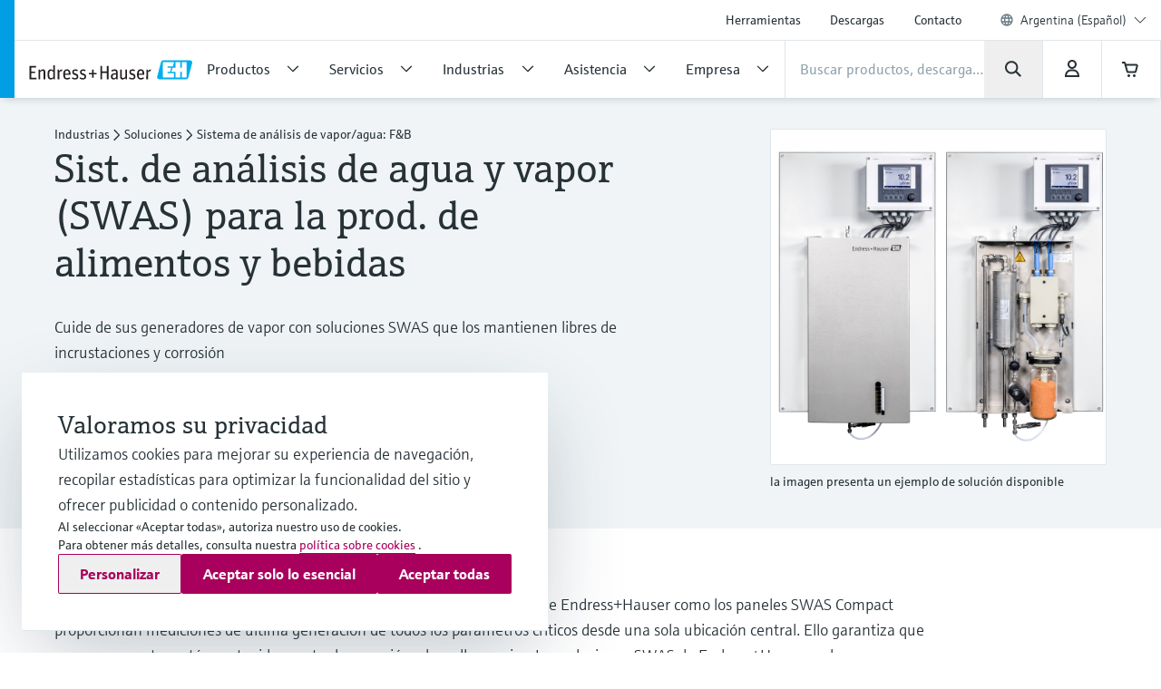

--- FILE ---
content_type: text/html;charset=utf-8
request_url: https://www.ar.endress.com/es/experiencia-en-la-industria/soluciones-de-proceso/sistema-analisis-vapor-agua-alimentos-bebidas
body_size: 58554
content:
<!DOCTYPE html>

                <html  lang="es">
<head>
  <meta http-equiv="x-ua-compatible" content="ie=edge">
  <title> Sistema de análisis de vapor/agua: Alimentos y Bebidas | Endress+Hauser</title>
  <meta name="viewport" content="width=device-width, initial-scale=1, shrink-to-fit=no">
  <meta name="description"  content="Supervise los ciclos de agua/vapor y proteja su generador de vapor de la corrosión y la acumulación con nuestros sistemas de análisis de agua y vapor (SWAS). Más información">
  <script>
  //<![CDATA[
  var domain = 'endress.com';
  if (location.hostname.substr(location.hostname.length - domain.length, domain.length) === domain) {
    document.domain = domain;
  }
  //-->
  </script>
  <meta name="gwt:property" content="baseUrl=/nebp-resources/js/"/>
<script>
//<![CDATA[
document.nebpContext = {
  backendBaseURL: "https://portal.endress.com/webapp/nebp-shopapp",
  imageURL: "https://portal.endress.com/wa002/picturepool/150/2/",
  siteURL: "https://www.ar.endress.com/",
  shopURL: "/shop",
  siteLocale: "es",
  locale: "es",
  vkorg: "5000",
  salesOrganisation: "5000",
  termsConditions: "2018-01-29",
  dataPrivacy: "2025-12-31",
  legacy: false,
  rpcTimeoutMillis: 600000
};
//]]>
</script>

  <link rel="stylesheet"  href="/pc/components-35543b92.css">
  <link rel="stylesheet"  href="/pc/elements-2f5ffe37.css">
  <link rel="stylesheet"  href="/pc/main-6ae2936d.css">
  <link rel="stylesheet"  href="/styles/main_prefixed-2a9cf5be.css">
  <link rel="shortcut icon"  href="/images/logo/favicon-fbf7b3c7.ico">
  

  
    <link rel="canonical" href="https://www.ar.endress.com/es/experiencia-en-la-industria/soluciones-de-proceso/sistema-analisis-vapor-agua-alimentos-bebidas"/>

  <meta property="og:image"  content="https://www.ar.endress.com/__image/a/8774791/k/0399ce6e152608b57929038af308fd66fd96d0ea/ar/16-9/w/328/t/jpg/b/ffffff/n/true/fn/SWASCompact_CDP60_open_and_closed.jpg">
  <meta property="og:type" content="website">
  

      <script type="application/ld+json">
{"@type":"Organization","url":"https://www.ar.endress.com/","name":"Endress+Hauser Argentina S.A.","email":"info.ar@endress.com","telephone":"","logo":"https://www.ar.endress.com/images/logo/EH_Logo.svg","sameAs":["https://facebook.com/EndressHauser","https://twitter.com/Endress_Hauser","https://www.youtube.com/EndressHauserAG","https://www.linkedin.com/company/endress-hauser-group","https://www.instagram.com/endresshauser_people/","https://www.tiktok.com/@endresshauser_people"],"@context":"https://schema.org"}
</script>

<script type="application/ld+json">
{"@type":"WebSite","name":"Endress+Hauser Argentina","url":"https://www.ar.endress.com/","@context":"https://schema.org"}
</script>

  
  <script async blocking="render" src="/_/maintenance_mode/es" ></script>

<script>(window.BOOMR_mq=window.BOOMR_mq||[]).push(["addVar",{"rua.upush":"false","rua.cpush":"false","rua.upre":"false","rua.cpre":"false","rua.uprl":"false","rua.cprl":"false","rua.cprf":"false","rua.trans":"","rua.cook":"false","rua.ims":"false","rua.ufprl":"false","rua.cfprl":"false","rua.isuxp":"false","rua.texp":"norulematch","rua.ceh":"false","rua.ueh":"false","rua.ieh.st":"0"}]);</script>
                              <script>!function(e){var n="https://s.go-mpulse.net/boomerang/";if("False"=="True")e.BOOMR_config=e.BOOMR_config||{},e.BOOMR_config.PageParams=e.BOOMR_config.PageParams||{},e.BOOMR_config.PageParams.pci=!0,n="https://s2.go-mpulse.net/boomerang/";if(window.BOOMR_API_key="RQNAH-MBPDN-EXZ9E-36DPN-4LSAY",function(){function e(){if(!o){var e=document.createElement("script");e.id="boomr-scr-as",e.src=window.BOOMR.url,e.async=!0,i.parentNode.appendChild(e),o=!0}}function t(e){o=!0;var n,t,a,r,d=document,O=window;if(window.BOOMR.snippetMethod=e?"if":"i",t=function(e,n){var t=d.createElement("script");t.id=n||"boomr-if-as",t.src=window.BOOMR.url,BOOMR_lstart=(new Date).getTime(),e=e||d.body,e.appendChild(t)},!window.addEventListener&&window.attachEvent&&navigator.userAgent.match(/MSIE [67]\./))return window.BOOMR.snippetMethod="s",void t(i.parentNode,"boomr-async");a=document.createElement("IFRAME"),a.src="about:blank",a.title="",a.role="presentation",a.loading="eager",r=(a.frameElement||a).style,r.width=0,r.height=0,r.border=0,r.display="none",i.parentNode.appendChild(a);try{O=a.contentWindow,d=O.document.open()}catch(_){n=document.domain,a.src="javascript:var d=document.open();d.domain='"+n+"';void(0);",O=a.contentWindow,d=O.document.open()}if(n)d._boomrl=function(){this.domain=n,t()},d.write("<bo"+"dy onload='document._boomrl();'>");else if(O._boomrl=function(){t()},O.addEventListener)O.addEventListener("load",O._boomrl,!1);else if(O.attachEvent)O.attachEvent("onload",O._boomrl);d.close()}function a(e){window.BOOMR_onload=e&&e.timeStamp||(new Date).getTime()}if(!window.BOOMR||!window.BOOMR.version&&!window.BOOMR.snippetExecuted){window.BOOMR=window.BOOMR||{},window.BOOMR.snippetStart=(new Date).getTime(),window.BOOMR.snippetExecuted=!0,window.BOOMR.snippetVersion=12,window.BOOMR.url=n+"RQNAH-MBPDN-EXZ9E-36DPN-4LSAY";var i=document.currentScript||document.getElementsByTagName("script")[0],o=!1,r=document.createElement("link");if(r.relList&&"function"==typeof r.relList.supports&&r.relList.supports("preload")&&"as"in r)window.BOOMR.snippetMethod="p",r.href=window.BOOMR.url,r.rel="preload",r.as="script",r.addEventListener("load",e),r.addEventListener("error",function(){t(!0)}),setTimeout(function(){if(!o)t(!0)},3e3),BOOMR_lstart=(new Date).getTime(),i.parentNode.appendChild(r);else t(!1);if(window.addEventListener)window.addEventListener("load",a,!1);else if(window.attachEvent)window.attachEvent("onload",a)}}(),"".length>0)if(e&&"performance"in e&&e.performance&&"function"==typeof e.performance.setResourceTimingBufferSize)e.performance.setResourceTimingBufferSize();!function(){if(BOOMR=e.BOOMR||{},BOOMR.plugins=BOOMR.plugins||{},!BOOMR.plugins.AK){var n=""=="true"?1:0,t="",a="cj3qwkyxibyam2lrbtga-f-4957841a4-clientnsv4-s.akamaihd.net",i="false"=="true"?2:1,o={"ak.v":"39","ak.cp":"1853659","ak.ai":parseInt("1238425",10),"ak.ol":"0","ak.cr":8,"ak.ipv":4,"ak.proto":"h2","ak.rid":"17d2ef2b","ak.r":42170,"ak.a2":n,"ak.m":"dsca","ak.n":"essl","ak.bpcip":"18.119.11.0","ak.cport":53194,"ak.gh":"23.52.43.6","ak.quicv":"","ak.tlsv":"tls1.3","ak.0rtt":"","ak.0rtt.ed":"","ak.csrc":"-","ak.acc":"","ak.t":"1769016524","ak.ak":"hOBiQwZUYzCg5VSAfCLimQ==4wzZtqIPuytz5CCubhI7HmUGhfHSPy3VCx5uImXY5OLgYTn5cXCK9TC1nc8JVvOgWDi3lrgo8UBLEGMEwNm2HSOVrx0jzx+fb3FMeq10HP6E2mvJt2xSyKNZSX1+x/wISHfTcsrDnvajis/iMY0unmFvLyNCrH9yRUXc0PPHBOhkbRqkdDU4+7kL+10dymW82t8/pw9dIXZO+4+/mQnGO2JebrfJaxCjDxdNfle/fWBI3z3zwhbo8dUnP30qjax4Qd+uDnDEqoi+VNxOnYVMoKBlaon0A42eyPEwniAsxcTHf7fXRGJJhMhlHfDdNvx+3z16TqtbTcCEENeerlCE5BF0yrvP56hh4y2sm/5qHPKQBq/HtqNov0G8WSIou/9EZDYRN6STywKw0Xf56MNQ7cOlwC9k4YE41i/UbB1zxSE=","ak.pv":"23","ak.dpoabenc":"","ak.tf":i};if(""!==t)o["ak.ruds"]=t;var r={i:!1,av:function(n){var t="http.initiator";if(n&&(!n[t]||"spa_hard"===n[t]))o["ak.feo"]=void 0!==e.aFeoApplied?1:0,BOOMR.addVar(o)},rv:function(){var e=["ak.bpcip","ak.cport","ak.cr","ak.csrc","ak.gh","ak.ipv","ak.m","ak.n","ak.ol","ak.proto","ak.quicv","ak.tlsv","ak.0rtt","ak.0rtt.ed","ak.r","ak.acc","ak.t","ak.tf"];BOOMR.removeVar(e)}};BOOMR.plugins.AK={akVars:o,akDNSPreFetchDomain:a,init:function(){if(!r.i){var e=BOOMR.subscribe;e("before_beacon",r.av,null,null),e("onbeacon",r.rv,null,null),r.i=!0}return this},is_complete:function(){return!0}}}}()}(window);</script></head>
  <body
 data-cid="10513747" data-nid="11280122" data-cs-env="prod" data-cs-view="live" data-product-pricing-config="{&quot;awaitNebpToken&quot;:false,&quot;endpointPath&quot;:{&quot;getAnonPrice&quot;:&quot;\/minimum/anon&quot;,&quot;getCustPrice&quot;:&quot;\/minimum/cust&quot;,&quot;getAnonNetPrice&quot;:&quot;\/netprice/anon&quot;,&quot;getCustNetPrice&quot;:&quot;\/netprice/cust&quot;,&quot;getAnonOptionsPrice&quot;:&quot;\/qsoptions/anon&quot;,&quot;getCustOptionsPrice&quot;:&quot;\/qsoptions/cust&quot;},&quot;fromPricePrefix&quot;:&quot;desde&quot;,&quot;piecesLabel&quot;:&quot;ud.&quot;,&quot;priceFormatLocale&quot;:&quot;es&quot;,&quot;priceScaleMaxLevel&quot;:3,&quot;salesOrganization&quot;:&quot;5000&quot;,&quot;serviceUrl&quot;:&quot;https://portal.endress.com/webapp/flexprice&quot;,&quot;siteUrl&quot;:&quot;https://www.ar.endress.com/&quot;,&quot;unitLabels&quot;:{&quot;FT&quot;:&quot;ft&quot;,&quot;IN&quot;:&quot;Pulg.&quot;,&quot;M&quot;:&quot;m&quot;,&quot;MM&quot;:&quot;mm&quot;,&quot;ST&quot;:&quot;Unidad&quot;,&quot;TAG&quot;:&quot;d&quot;}}" data-sft-config="{&quot;endpointPath&quot;:{&quot;orderCodeInfo&quot;:&quot;\/v1/ordercode/information&quot;},&quot;serviceUrl&quot;:&quot;https://sft-p.cdn.endress.com/sft&quot;}"  >
    <div id="eh-page"  class="eh-page--01 pc-main-wrapper">
      <div class="eh-page--wrapper">

      
      <header class="ehel-navigation eh-header--wrapper has-shadow ehtw-shadow-fly ehel-container !ehtw-border-b-0 ehtw-bg-white-100 before:ehtw-absolute before:!ehtw-w-none before:!ehtw-h-none before:ehtw-bg-cyan-60 lg:before:!ehtw-w-frog lg:before:!ehtw-h-full before:!ehtw-z-10 !ehtw-fixed ehtw-top-none ehtw-left-none ehtw-right-none !ehtw-z-[1335] ehtw-transition-all ehtw-ease-out ehtw-duration-500 [&.is-sticky_.ehel-navigation--general]:lg:!ehtw-max-h-none [&.is-sticky_.eh-mobile-header-navigation-target-container]:!ehtw-h-none [&.is-sticky_.eh-mobile-header-navigation-target-container]:ehtw-border-none [&.is-sticky_.ehel-navigation--search-login-logo]:lg:ehtw-pt-fly [&.is-sticky_.ehel-navigation--search-login-logo]:lg:ehtw-pb-fly [&.is-sticky_.ehel-navigation--logo-cart-login]:lg:ehtw-flex-row-reverse [&.is-sticky_.ehel-navigation--logo-cart-login]:lg:ehtw-gap-spider [&.is-sticky_.ehel-navigation--logo-cart-login]:lg:ehtw-mt-none [&.is-sticky_.ehel-navigation--logo-cart-login]:lg:ehtw-items-center [&.is-sticky_.ehel-navigation--logo-cart-login_.ehel-navigation--login-separator]:lg:ehtw-min-h-rabbit [&.is-sticky_.ehel-navigation--logo-cart-login_.ehel-navigation--login-separator]:lg:ehtw-flex xl:ehtw-flex xl:ehtw-flex-wrap xl:ehtw-justify-center" style="top: 0px;">
        <div class="lg:ehtw-z-[5] lg:ehtw-border lg:ehtw-border-b-0 lg:ehtw-border-outline-soft lg:ehtw-absolute lg:ehtw-w-full lg:ehtw-left-none lg:ehtw-bottom-[63px]"></div>
        <div class="lg:ehtw-z-[5] lg:ehtw-border lg:ehtw-border-b-0 lg:ehtw-border-outline-soft lg:ehtw-absolute lg:ehtw-w-full lg:ehtw-left-none lg:ehtw-bottom-none ehtw-hidden [.ehel-navigation:not(.has-shadow)_&]:lg:ehtw-block"></div>

        
                
    



        <div class="ehel-navigation--overlay ehtw-hidden ehtw-fixed ehtw-top-none ehtw-left-none ehtw-right-none ehtw-bottom-none ehtw-bg-overlays-surface-overlay-neutral-10" style="top: 0px;"></div>
        <div class="ehel-container--inner ehtw-flex ehtw-flex-row ehtw-flex-wrap ehtw-content-between lg:ehtw-mx-auto xl:ehtw-px-none xl:ehtw-max-w-12xl ehtw-relative xl:ehtw-mx-bear xl:ehtw-flex-1 lg:ehtw-pl-rabbit">
          
          <section class="eh-mobile-header-navigation-target-container ehel-navigation--login-logo ehtw-w-full ehtw-flex ehtw-px-[14px] sm:ehtw-px-[18px] md:ehtw-px-[20px] ehtw-pt-spider ehtw-pb-bee ehtw-border-b-[1px] ehtw-border-neutral-90 lg:ehtw-hidden ehtw-h-[56px] sm:ehtw-h-[64px] md:ehtw-h-[72px] [.is-sticky_&]:ehtw-py-none [.eh-page--03_&]:ehtw-py-frog [.eh-page--03_.is-sticky_&]:!ehtw-h-[56px] [.eh-page--03_.is-sticky_&]:sm:!ehtw-h-[64px] [.eh-page--03_.is-sticky_&]:md:!ehtw-h-[72px] [.eh-page--03_&]:ehtw-justify-end [.eh-page--03_&]:ehtw-items-center ehtw-transition-all ehtw-ease-out ehtw-duration-500">
            <a  href="/es"  class="ehel-navigation--logo md:-ehtw-mt-bee ehtw-justify-end ehtw-flex ehtw-items-center -ehtw-mt-ladybug ehtw-mr-ladybug eh-link marker-logo"
             
             
              >
              <img  src="/images/logo/EH_Logo-d9672165.svg" class="ehel-navigation--logo-img ehtw-w-[160px]"
                 title="Endress+Hauser"  alt="Líder mundial en instrumentación de medición, servicios y soluciones para la ingeniería de procesos industriales."/>
            </a>
          </section>
          <section class="ehel-navigation--links eh-mobile-navigation-links eh-mobile-navigation--search-row ehtw-w-full ehtw-bg-white-100 ehtw-border-b-[1px] ehtw-border-neutral-90 lg:ehtw-hidden [.eh-page--03_&]:ehtw-hidden">
            <ul class="ehel-navigation--links-list ehtw-flex ehtw-justify-between ehtw-items-center ehtw-mt-none">
              <li class="lg:ehtw-w-horse ehtw-flex ehtw-justify-center ehtw-items-center">
                <a href="."  class="ehtw-flex ehel-navigation--menu-button ehtw-items-center trigger-toggle-navigation ehtw-justify-center ehtw-w-full ehtw-p-bat eh-link"
                  data-cs-tracking-title="open"
                 >
                  <i class="ehel-icon [mask-position:center] [mask-repeat:no-repeat] [mask-image:var(--ehel-icon-image)] [mask-size:100%] ehtw-w-hamster ehtw-h-hamster ehtw-bg-on-surface" 
 style="--ehel-icon-image: url(/pc/icons/eh-menu-1dabb5ad.svg);"                   ></i>
                </a>
              </li>
              <li class="eh-mobile-search-target-container ehtw-flex-auto ehtw-border-x-[1px] ehtw-border-neutral-90"></li>
              <li class="lg:ehtw-w-horse ehtw-flex ehtw-justify-center ehtw-items-center ehtw-w-[64px]">
                <a href="#!"  class="[&amp;.disabled]:ehtw-text-on-surface-40 [.eh-header-search-bar--has-focus_&amp;]:ehtw-hidden ehtw-flex ehtw-items-center [&amp;.disabled]:ehtw-cursor-not-allowed cartContainer ehtw-justify-center ehtw-relative [&amp;.disabled]:!ehtw-bg-overlays-surface-overlay-neutral-10 ehtw-p-bat eh-link js-nebp-cleanup-eh-link"
                  >
                  <i class="ehel-icon [mask-position:center] [mask-repeat:no-repeat] [mask-image:var(--ehel-icon-image)] [mask-size:100%] ehtw-w-hamster ehtw-h-hamster ehtw-bg-on-surface"
 style="--ehel-icon-image: url(/pc/icons/eh-cart-b25d46b3.svg);"                   ></i>
                  <span class="amountOfItems !ehtw-right-bee !ehtw-top-spider !ehtw-font-sans-bold !ehtw-text-11/normal !ehtw-min-w-[19px] !ehtw-min-h-[19px] !ehtw-px-ant !ehtw-py-mite !ehtw-transform-none !ehtw-rounded-[18px]" 
                     style="display: none"></span>
                </a>
              </li>
            </ul>
          </section>
          
          <div class="ehel-navigation-wrapper eh-header--navigation ehtw-flex !ehtw-flex-col ehtw-w-full before:!ehtw-w-none before:!ehtw-h-none ehtw-position [.eh-page--03_&]:lg:ehtw-justify-center [.eh-page--03_&]:lg:ehtw-h-[64px]">
            <div class="ehtw-flex ehtw-flex-col-reverse lg:ehtw-flex-col ehtw-pb-dog lg:ehtw-pb-none">
              
              
              <nav class="ehel-navigation--general ehtw-flex-initial lg:ehtw-order-none lg:ehtw-px-none [.eh-page--03_&]:ehtw-hidden lg:ehtw-max-h-hippo ehtw-overflow-hidden ehtw-transition-all ehtw-duration-500"
               
                data-cs-tracking-level="l1">
                <ul  class="lg:ehtw-flex-row lg:ehtw-justify-end lg:ehtw-max-h-[44px] ehtw-flex lg:ehtw-items-center ehel-navigation--links ehtw-flex-col marker-nav-meta"
                 >
                  <li  class="ehtw-group ehel-navigation--links-item" 
                    
                   >
                    <a  href="/es/herramientas-online-productos"  class="ehtw-py-spider [&amp;:not(.focus-click)]:focus:lg:ehtw-relative [&amp;:not(.focus-click)]:focus:lg:ehtw-shadow-none group-[.navigated-state]:ehtw-bg-surface-variant-2 group-[.navigated-state]:lg:ehtw-bg-transparent ehel-navigation--links-item-general ehtw-typo-title-regular-medium [&amp;:not(.focus-click)]:focus:lg:ehtw-ring-2 [&amp;:not(.focus-click)]:focus:lg:ehtw-ring-inset sm:ehtw-px-rabbit [&amp;:not(.focus-click)]:focus:lg:ehtw-ring-primary [&amp;:not(.focus-click)]:focus:lg:ehtw-z-10 lg:ehtw-px-frog group-[.navigated-state]:lg:ehtw-shadow-on-surface-100 ehel-label ehtw-px-frog ehtw-text-on-surface md:ehtw-px-dog lg:ehtw-text-label-md hover:ehtw-bg-surface-variant-2 ehtw-inline-block ehtw-w-full group-[.navigated-state]:lg:ehtw-shadow-3b-inner eh-link"
 title="Herramientas"                     
                     
 data-cs-tracking-title-normalized="product tools" data-cs-tracking-target-id="26505"                     
                      >Herramientas</a>
                  </li><li  class="ehtw-group ehel-navigation--links-item" 
                    
                   >
                    <a  href="/es/descargas-endress-hauser"  class="ehtw-py-spider [&amp;:not(.focus-click)]:focus:lg:ehtw-relative [&amp;:not(.focus-click)]:focus:lg:ehtw-shadow-none group-[.navigated-state]:ehtw-bg-surface-variant-2 group-[.navigated-state]:lg:ehtw-bg-transparent ehel-navigation--links-item-general ehtw-typo-title-regular-medium [&amp;:not(.focus-click)]:focus:lg:ehtw-ring-2 [&amp;:not(.focus-click)]:focus:lg:ehtw-ring-inset sm:ehtw-px-rabbit [&amp;:not(.focus-click)]:focus:lg:ehtw-ring-primary [&amp;:not(.focus-click)]:focus:lg:ehtw-z-10 lg:ehtw-px-frog group-[.navigated-state]:lg:ehtw-shadow-on-surface-100 ehel-label ehtw-px-frog ehtw-text-on-surface md:ehtw-px-dog lg:ehtw-text-label-md hover:ehtw-bg-surface-variant-2 ehtw-inline-block ehtw-w-full group-[.navigated-state]:lg:ehtw-shadow-3b-inner eh-link"
 title="Descargas"                     
                     
 data-cs-tracking-title-normalized="downloads" data-cs-tracking-target-id="42304"                     
                      >Descargas</a>
                  </li><li  class="ehtw-group ehel-navigation--links-item" 
                    
                   >
                    <a  href="/es/informacion-contacto"  class="ehtw-py-spider [&amp;:not(.focus-click)]:focus:lg:ehtw-relative [&amp;:not(.focus-click)]:focus:lg:ehtw-shadow-none group-[.navigated-state]:ehtw-bg-surface-variant-2 group-[.navigated-state]:lg:ehtw-bg-transparent ehel-navigation--links-item-general ehtw-typo-title-regular-medium [&amp;:not(.focus-click)]:focus:lg:ehtw-ring-2 [&amp;:not(.focus-click)]:focus:lg:ehtw-ring-inset sm:ehtw-px-rabbit [&amp;:not(.focus-click)]:focus:lg:ehtw-ring-primary [&amp;:not(.focus-click)]:focus:lg:ehtw-z-10 lg:ehtw-px-frog group-[.navigated-state]:lg:ehtw-shadow-on-surface-100 ehel-label ehtw-px-frog ehtw-text-on-surface md:ehtw-px-dog lg:ehtw-text-label-md hover:ehtw-bg-surface-variant-2 ehtw-inline-block ehtw-w-full group-[.navigated-state]:lg:ehtw-shadow-3b-inner eh-link"
 title="Contacto"                     
                     
 data-cs-tracking-title-normalized="contact" data-cs-tracking-target-id="93059"                     
                      >Contacto</a>
                  </li>
                  <li tabindex="0" class="ehel-language-selector-menu-general ehel-navigation--links-item ehtw-hidden ehtw-relative lg:ehtw-flex lg:ehtw-items-center ehtw-px-frog md:ehtw-px-dog lg:ehtw-px-frog ehtw-py-spider ehtw-font-sans-light ehtw-text-label-md [&:not(.focus-click)]:focus:lg:ehtw-shadow-none [&:not(.focus-click)]:focus:lg:ehtw-ring-inset [&:not(.focus-click)]:focus:lg:ehtw-relative [&:not(.focus-click)]:focus:lg:ehtw-z-10 [&:not(.focus-click)]:focus:lg:ehtw-ring-2 [&:not(.focus-click)]:focus:lg:ehtw-ring-primary hover:ehtw-bg-overlays-surface-overlay-neutral-10">
                    <i class="ehtw-flex ehtw-justify-center ehtw-items-center ehtw-shrink-0 ehtw-h-bear/2 ehtw-w-bear/2 [&_svg]:ehtw-bg-transparent">
                      <svg class="ehtw-w-full ehtw-h-bat ehtw-ring-outline-soft ehtw-bg-surface-variant-2">
                        <use  href="/pc/icons/eh-flags-307d1f90.svg#eh-flag-global"></use>
                      </svg>
                    </i>
                    <select   class="eh-language-chooser-inline ehtw-hidden" 
                     
                     
                       data-s2group="language-chooser-inline">
                      <option  value="/es/experiencia-en-la-industria/soluciones-de-proceso/sistema-analisis-vapor-agua-alimentos-bebidas?store_locale=es" 
                       
                       
                      >Argentina (Español)</option>
                      
                      <option  value="/es/elija-mercado-region?target=10513747" data-eh-key="LANGUAGE_CHOOSER_LINK_OPTION"
                       
                        
                      >Todas las regiones e idiomas</option>
                    </select>
                  </li>
                  <li class="ehel-navigation--separator ehtw-m-frog sm:ehtw-mx-rabbit md:ehtw-mx-dog before:ehtw-h-[1px] before:ehtw-bg-neutral-90 before:ehtw-block lg:ehtw-hidden [.eh-page--03_&]:ehtw-hidden"></li>
                  
                  <li class="lg:ehtw-hidden ehtw-p-frog sm:ehtw-px-rabbit md:ehtw-px-dog">
                    <a  href="/es/elija-mercado-region" class="ehtw-flex ehtw-justify-start"
                    >
                      <div class="ehtw-flex md:ehtw-gap-frog ehtw-justify-between ehtw-border ehtw-border-solid ehtw-border-stroke-medium ehtw-bg-states-tonal-enabled hover:ehtw-bg-states-tonal-hover active:ehtw-bg-states-tonal-pressed ehtw-rounded-full ehtw-px-hamster ehtw-py-frog ehtw-w-full ehtw-cursor-pointer">
                        <div class="ehtw-flex ehtw-gap-frog">
                          <i class="ehtw-flex ehtw-justify-center ehtw-items-center ehtw-shrink-0 ehtw-w-bear/2 ehtw-h-hamster">
                            <svg class="ehtw-w-full ehtw-h-bat ehtw-ring-outline-soft ehtw-bg-surface-variant-2">
                              <use  href="/pc/icons/eh-flags-307d1f90.svg#eh-flag-ar"></use>
                            </svg>
                          </i>
                          <div class="ehtw-flex ehtw-gap-fly">
                            <span class="ehtw-typo-body-bold-medium">ARG</span>
                            <span class="ehtw-typo-body-bold-medium">•</span>
                            <span class="ehtw-typo-body-bold-medium">Español</span>
                          </div>
                        </div>
                        <i class="ehel-icon [mask-position:center] [mask-repeat:no-repeat] [mask-image:var(--ehel-icon-image)] [mask-size:100%] ehtw-w-hamster ehtw-h-hamster ehtw-bg-on-surface" 
 style="--ehel-icon-image: url(/pc/icons/eh-arrow-right-4defb12d.svg);"                         ></i>
                      </div>
                    </a>
                  </li>
                </ul>
                <div class="lg:ehtw-z-[5] lg:ehtw-border lg:ehtw-border-t-0 lg:ehtw-border-outline-soft lg:ehtw-absolute lg:ehtw-w-full lg:ehtw-left-none lg:ehtw-bottom-hippo [.is-sticky_&]:ehtw-hidden"></div>
              </nav>

              <div class="ehel-navigation--separator ehtw-m-frog sm:ehtw-mx-rabbit md:ehtw-mx-dog before:ehtw-h-[1px] before:ehtw-bg-neutral-90 before:ehtw-block lg:ehtw-hidden [.eh-page--03_&]:ehtw-hidden"></div>
              
              <div class="ehtw-flex ehtw-flex-col lg:ehtw-flex-row lg:ehtw-flex-wrap ehtw-justify-between ehtw-items-center">
                <div class="ehel-navigation--row-left ehtw-flex ehtw-items-center ehtw-gap-cat ehtw-order-2 ehtw-w-full lg:ehtw-w-auto lg:ehtw-flex-1 lg:ehtw-gap-frog xl:ehtw-gap-cat"
>
<a tabindex="0" href="/es" class="ehel-navigation--logo lg:ehtw-block ehtw-min-w-[180px] ehtw-hidden eh-link marker-logo"
>
<img src="/images/logo/EH_Logo-d9672165.svg" class="ehel-navigation--logo-img"
title="Endress+Hauser" alt="Líder mundial en instrumentación de medición, servicios y soluciones para la ingeniería de procesos industriales."/>
</a>
<nav class="ehel-navigation--categories ehtw-flex-initial lg:ehtw-px-none [.eh-page--03_&]:ehtw-hidden ehtw-w-full">
<ul class="lg:ehtw-flex-row ehtw-pt-frog lg:ehtw-pt-unset ehtw-flex ehel-navigation--links ehtw-flex-col marker-nav-main"
data-cs-tracking-level="l1">
<li class="ehel-navigation--links-item ehtw-group ehtw-navigated-state">
<a href="#" data-navigation-menu="nav_14680"
class="ehel-navigation--links-item-category ehel-navigation--links-item-category-link ehel-label ehtw-w-full ehtw-px-frog sm:ehtw-px-rabbit md:ehtw-px-dog lg:ehtw-px-frog ehtw-py-spider lg:ehtw-py-bat ehtw-flex ehtw-items-center ehtw-font-sans-regular ehtw-justify-between [&:not(.focus-click)]:focus:lg:ehtw-shadow-none [&:not(.focus-click)]:focus:lg:ehtw-ring-inset [&:not(.focus-click)]:focus:lg:ehtw-relative [&:not(.focus-click)]:focus:lg:ehtw-z-10 [&:not(.focus-click)]:focus:lg:ehtw-ring-2 [&:not(.focus-click)]:focus:lg:ehtw-ring-primary [&.active]:lg:ehtw-shadow-3b-inner [&.active]:lg:ehtw-shadow-on-surface group-hover:!ehtw-bg-surface-variant-2 group-[.navigated-state]:lg:ehtw-shadow-3b-inner group-[.navigated-state]:lg:ehtw-shadow-on-surface-100 group-[.navigated-state]:lg:ehtw-bg-transparent group-[.navigated-state]:ehtw-bg-surface-variant-2"
data-cs-tracking-title-normalized="products" data-cs-tracking-target-id="10241607">
<span title="Productos" class="ehel-label ehtw-mr-frog ehtw-typo-title-regular-large ehtw-text-on-surface lg:ehtw-text-title-sm focus:lg:ehtw-font-sans-regular group-hover:lg:ehtw-font-sans-regular group-[.navigated-state]:lg:ehtw-font-sans-regular ehtw-whitespace-nowrap group-active:ehtw-text-on-surface ehtw-max-w-[272px]"
>Productos</span>
<div class="ehel-icon-desktop eh-cat-closed ehtw-justify-center ehtw-items-center ehtw-w-full ehtw-hidden lg:ehtw-flex [.active_&]:lg:ehtw-hidden">
<i class="ehel-icon [mask-position:center] [mask-repeat:no-repeat] [mask-image:var(--ehel-icon-image)] [mask-size:100%] ehtw-w-frog ehtw-h-frog ehtw-bg-on-surface"
style="--ehel-icon-image: url(/pc/icons/eh-arrow-down-da966f36.svg);" ></i>
</div>
<div class="ehel-icon-desktop eh-cat-closed ehtw-justify-center ehtw-items-center ehtw-w-full ehtw-hidden [.active_&]:lg:ehtw-flex">
<i class="ehel-icon [mask-position:center] [mask-repeat:no-repeat] [mask-image:var(--ehel-icon-image)] [mask-size:100%] ehtw-w-frog ehtw-h-frog ehtw-bg-on-surface"
style="--ehel-icon-image: url(/pc/icons/eh-arrow-up-03f74e9d.svg);" ></i>
</div>
<div class="ehtw-flex ehtw-justify-center ehtw-items-center lg:ehtw-hidden">
<i class="ehel-icon [mask-position:center] [mask-repeat:no-repeat] [mask-image:var(--ehel-icon-image)] [mask-size:100%] ehtw-w-hamster ehtw-h-hamster ehtw-bg-on-surface group-active:ehtw-bg-on-surface"
style="--ehel-icon-image: url(/pc/icons/eh-arrow-right-4defb12d.svg);" ></i>
</div>
</a>
</li>
<li class="ehel-navigation--links-item ehtw-group ehtw-navigated-state">
<a href="#" data-navigation-menu="nav_9015079"
class="ehel-navigation--links-item-category ehel-navigation--links-item-category-link ehel-label ehtw-w-full ehtw-px-frog sm:ehtw-px-rabbit md:ehtw-px-dog lg:ehtw-px-frog ehtw-py-spider lg:ehtw-py-bat ehtw-flex ehtw-items-center ehtw-font-sans-regular ehtw-justify-between [&:not(.focus-click)]:focus:lg:ehtw-shadow-none [&:not(.focus-click)]:focus:lg:ehtw-ring-inset [&:not(.focus-click)]:focus:lg:ehtw-relative [&:not(.focus-click)]:focus:lg:ehtw-z-10 [&:not(.focus-click)]:focus:lg:ehtw-ring-2 [&:not(.focus-click)]:focus:lg:ehtw-ring-primary [&.active]:lg:ehtw-shadow-3b-inner [&.active]:lg:ehtw-shadow-on-surface group-hover:!ehtw-bg-surface-variant-2 group-[.navigated-state]:lg:ehtw-shadow-3b-inner group-[.navigated-state]:lg:ehtw-shadow-on-surface-100 group-[.navigated-state]:lg:ehtw-bg-transparent group-[.navigated-state]:ehtw-bg-surface-variant-2"
data-cs-tracking-title-normalized="services" data-cs-tracking-target-id="9806687">
<span title="Servicios" class="ehel-label ehtw-mr-frog ehtw-typo-title-regular-large ehtw-text-on-surface lg:ehtw-text-title-sm focus:lg:ehtw-font-sans-regular group-hover:lg:ehtw-font-sans-regular group-[.navigated-state]:lg:ehtw-font-sans-regular ehtw-whitespace-nowrap group-active:ehtw-text-on-surface ehtw-max-w-[272px]"
>Servicios</span>
<div class="ehel-icon-desktop eh-cat-closed ehtw-justify-center ehtw-items-center ehtw-w-full ehtw-hidden lg:ehtw-flex [.active_&]:lg:ehtw-hidden">
<i class="ehel-icon [mask-position:center] [mask-repeat:no-repeat] [mask-image:var(--ehel-icon-image)] [mask-size:100%] ehtw-w-frog ehtw-h-frog ehtw-bg-on-surface"
style="--ehel-icon-image: url(/pc/icons/eh-arrow-down-da966f36.svg);" ></i>
</div>
<div class="ehel-icon-desktop eh-cat-closed ehtw-justify-center ehtw-items-center ehtw-w-full ehtw-hidden [.active_&]:lg:ehtw-flex">
<i class="ehel-icon [mask-position:center] [mask-repeat:no-repeat] [mask-image:var(--ehel-icon-image)] [mask-size:100%] ehtw-w-frog ehtw-h-frog ehtw-bg-on-surface"
style="--ehel-icon-image: url(/pc/icons/eh-arrow-up-03f74e9d.svg);" ></i>
</div>
<div class="ehtw-flex ehtw-justify-center ehtw-items-center lg:ehtw-hidden">
<i class="ehel-icon [mask-position:center] [mask-repeat:no-repeat] [mask-image:var(--ehel-icon-image)] [mask-size:100%] ehtw-w-hamster ehtw-h-hamster ehtw-bg-on-surface group-active:ehtw-bg-on-surface"
style="--ehel-icon-image: url(/pc/icons/eh-arrow-right-4defb12d.svg);" ></i>
</div>
</a>
</li>
<li class="ehel-navigation--links-item ehtw-group ehtw-navigated-state">
<a href="#" data-navigation-menu="nav_8475719"
class="ehel-navigation--links-item-category ehel-navigation--links-item-category-link ehel-label ehtw-w-full ehtw-px-frog sm:ehtw-px-rabbit md:ehtw-px-dog lg:ehtw-px-frog ehtw-py-spider lg:ehtw-py-bat ehtw-flex ehtw-items-center ehtw-font-sans-regular ehtw-justify-between [&:not(.focus-click)]:focus:lg:ehtw-shadow-none [&:not(.focus-click)]:focus:lg:ehtw-ring-inset [&:not(.focus-click)]:focus:lg:ehtw-relative [&:not(.focus-click)]:focus:lg:ehtw-z-10 [&:not(.focus-click)]:focus:lg:ehtw-ring-2 [&:not(.focus-click)]:focus:lg:ehtw-ring-primary [&.active]:lg:ehtw-shadow-3b-inner [&.active]:lg:ehtw-shadow-on-surface group-hover:!ehtw-bg-surface-variant-2 group-[.navigated-state]:lg:ehtw-shadow-3b-inner group-[.navigated-state]:lg:ehtw-shadow-on-surface-100 group-[.navigated-state]:lg:ehtw-bg-transparent group-[.navigated-state]:ehtw-bg-surface-variant-2"
data-cs-tracking-title-normalized="industries" data-cs-tracking-target-id="8475720">
<span title="Industrias" class="ehel-label ehtw-mr-frog ehtw-typo-title-regular-large ehtw-text-on-surface lg:ehtw-text-title-sm focus:lg:ehtw-font-sans-regular group-hover:lg:ehtw-font-sans-regular group-[.navigated-state]:lg:ehtw-font-sans-regular ehtw-whitespace-nowrap group-active:ehtw-text-on-surface ehtw-max-w-[272px]"
>Industrias</span>
<div class="ehel-icon-desktop eh-cat-closed ehtw-justify-center ehtw-items-center ehtw-w-full ehtw-hidden lg:ehtw-flex [.active_&]:lg:ehtw-hidden">
<i class="ehel-icon [mask-position:center] [mask-repeat:no-repeat] [mask-image:var(--ehel-icon-image)] [mask-size:100%] ehtw-w-frog ehtw-h-frog ehtw-bg-on-surface"
style="--ehel-icon-image: url(/pc/icons/eh-arrow-down-da966f36.svg);" ></i>
</div>
<div class="ehel-icon-desktop eh-cat-closed ehtw-justify-center ehtw-items-center ehtw-w-full ehtw-hidden [.active_&]:lg:ehtw-flex">
<i class="ehel-icon [mask-position:center] [mask-repeat:no-repeat] [mask-image:var(--ehel-icon-image)] [mask-size:100%] ehtw-w-frog ehtw-h-frog ehtw-bg-on-surface"
style="--ehel-icon-image: url(/pc/icons/eh-arrow-up-03f74e9d.svg);" ></i>
</div>
<div class="ehtw-flex ehtw-justify-center ehtw-items-center lg:ehtw-hidden">
<i class="ehel-icon [mask-position:center] [mask-repeat:no-repeat] [mask-image:var(--ehel-icon-image)] [mask-size:100%] ehtw-w-hamster ehtw-h-hamster ehtw-bg-on-surface group-active:ehtw-bg-on-surface"
style="--ehel-icon-image: url(/pc/icons/eh-arrow-right-4defb12d.svg);" ></i>
</div>
</a>
</li>
<li class="ehel-navigation--links-item ehtw-group ehtw-navigated-state">
<a href="#" data-navigation-menu="nav_9761389"
class="ehel-navigation--links-item-category ehel-navigation--links-item-category-link ehel-label ehtw-w-full ehtw-px-frog sm:ehtw-px-rabbit md:ehtw-px-dog lg:ehtw-px-frog ehtw-py-spider lg:ehtw-py-bat ehtw-flex ehtw-items-center ehtw-font-sans-regular ehtw-justify-between [&:not(.focus-click)]:focus:lg:ehtw-shadow-none [&:not(.focus-click)]:focus:lg:ehtw-ring-inset [&:not(.focus-click)]:focus:lg:ehtw-relative [&:not(.focus-click)]:focus:lg:ehtw-z-10 [&:not(.focus-click)]:focus:lg:ehtw-ring-2 [&:not(.focus-click)]:focus:lg:ehtw-ring-primary [&.active]:lg:ehtw-shadow-3b-inner [&.active]:lg:ehtw-shadow-on-surface group-hover:!ehtw-bg-surface-variant-2 group-[.navigated-state]:lg:ehtw-shadow-3b-inner group-[.navigated-state]:lg:ehtw-shadow-on-surface-100 group-[.navigated-state]:lg:ehtw-bg-transparent group-[.navigated-state]:ehtw-bg-surface-variant-2"
data-cs-tracking-title-normalized="support" data-cs-tracking-target-id="10166220">
<span title="Asistencia" class="ehel-label ehtw-mr-frog ehtw-typo-title-regular-large ehtw-text-on-surface lg:ehtw-text-title-sm focus:lg:ehtw-font-sans-regular group-hover:lg:ehtw-font-sans-regular group-[.navigated-state]:lg:ehtw-font-sans-regular ehtw-whitespace-nowrap group-active:ehtw-text-on-surface ehtw-max-w-[272px]"
>Asistencia</span>
<div class="ehel-icon-desktop eh-cat-closed ehtw-justify-center ehtw-items-center ehtw-w-full ehtw-hidden lg:ehtw-flex [.active_&]:lg:ehtw-hidden">
<i class="ehel-icon [mask-position:center] [mask-repeat:no-repeat] [mask-image:var(--ehel-icon-image)] [mask-size:100%] ehtw-w-frog ehtw-h-frog ehtw-bg-on-surface"
style="--ehel-icon-image: url(/pc/icons/eh-arrow-down-da966f36.svg);" ></i>
</div>
<div class="ehel-icon-desktop eh-cat-closed ehtw-justify-center ehtw-items-center ehtw-w-full ehtw-hidden [.active_&]:lg:ehtw-flex">
<i class="ehel-icon [mask-position:center] [mask-repeat:no-repeat] [mask-image:var(--ehel-icon-image)] [mask-size:100%] ehtw-w-frog ehtw-h-frog ehtw-bg-on-surface"
style="--ehel-icon-image: url(/pc/icons/eh-arrow-up-03f74e9d.svg);" ></i>
</div>
<div class="ehtw-flex ehtw-justify-center ehtw-items-center lg:ehtw-hidden">
<i class="ehel-icon [mask-position:center] [mask-repeat:no-repeat] [mask-image:var(--ehel-icon-image)] [mask-size:100%] ehtw-w-hamster ehtw-h-hamster ehtw-bg-on-surface group-active:ehtw-bg-on-surface"
style="--ehel-icon-image: url(/pc/icons/eh-arrow-right-4defb12d.svg);" ></i>
</div>
</a>
</li>
<li class="ehel-navigation--links-item ehtw-group ehtw-navigated-state">
<a href="#" data-navigation-menu="nav_14351"
class="ehel-navigation--links-item-category ehel-navigation--links-item-category-link ehel-label ehtw-w-full ehtw-px-frog sm:ehtw-px-rabbit md:ehtw-px-dog lg:ehtw-px-frog ehtw-py-spider lg:ehtw-py-bat ehtw-flex ehtw-items-center ehtw-font-sans-regular ehtw-justify-between [&:not(.focus-click)]:focus:lg:ehtw-shadow-none [&:not(.focus-click)]:focus:lg:ehtw-ring-inset [&:not(.focus-click)]:focus:lg:ehtw-relative [&:not(.focus-click)]:focus:lg:ehtw-z-10 [&:not(.focus-click)]:focus:lg:ehtw-ring-2 [&:not(.focus-click)]:focus:lg:ehtw-ring-primary [&.active]:lg:ehtw-shadow-3b-inner [&.active]:lg:ehtw-shadow-on-surface group-hover:!ehtw-bg-surface-variant-2 group-[.navigated-state]:lg:ehtw-shadow-3b-inner group-[.navigated-state]:lg:ehtw-shadow-on-surface-100 group-[.navigated-state]:lg:ehtw-bg-transparent group-[.navigated-state]:ehtw-bg-surface-variant-2"
data-cs-tracking-title-normalized="company" data-cs-tracking-target-id="11171898">
<span title="Empresa" class="ehel-label ehtw-mr-frog ehtw-typo-title-regular-large ehtw-text-on-surface lg:ehtw-text-title-sm focus:lg:ehtw-font-sans-regular group-hover:lg:ehtw-font-sans-regular group-[.navigated-state]:lg:ehtw-font-sans-regular ehtw-whitespace-nowrap group-active:ehtw-text-on-surface ehtw-max-w-[272px]"
>Empresa</span>
<div class="ehel-icon-desktop eh-cat-closed ehtw-justify-center ehtw-items-center ehtw-w-full ehtw-hidden lg:ehtw-flex [.active_&]:lg:ehtw-hidden">
<i class="ehel-icon [mask-position:center] [mask-repeat:no-repeat] [mask-image:var(--ehel-icon-image)] [mask-size:100%] ehtw-w-frog ehtw-h-frog ehtw-bg-on-surface"
style="--ehel-icon-image: url(/pc/icons/eh-arrow-down-da966f36.svg);" ></i>
</div>
<div class="ehel-icon-desktop eh-cat-closed ehtw-justify-center ehtw-items-center ehtw-w-full ehtw-hidden [.active_&]:lg:ehtw-flex">
<i class="ehel-icon [mask-position:center] [mask-repeat:no-repeat] [mask-image:var(--ehel-icon-image)] [mask-size:100%] ehtw-w-frog ehtw-h-frog ehtw-bg-on-surface"
style="--ehel-icon-image: url(/pc/icons/eh-arrow-up-03f74e9d.svg);" ></i>
</div>
<div class="ehtw-flex ehtw-justify-center ehtw-items-center lg:ehtw-hidden">
<i class="ehel-icon [mask-position:center] [mask-repeat:no-repeat] [mask-image:var(--ehel-icon-image)] [mask-size:100%] ehtw-w-hamster ehtw-h-hamster ehtw-bg-on-surface group-active:ehtw-bg-on-surface"
style="--ehel-icon-image: url(/pc/icons/eh-arrow-right-4defb12d.svg);" ></i>
</div>
</a>
</li>
</ul>
</nav>
<nav class="ehel-navigation--sub-links-items ehtw-fixed ehtw-bottom-none ehtw-right-full ehtw-z-[1335] lg:ehtw-left-none lg:ehtw-h-fit [.eh-page--03_&]:ehtw-hidden ehtw-w-screenw lg:ehtw-shadow-navigation lg:ehtw-border-y ehtw-border-y-stroke-soft ehtw-flex ehtw-justify-center lg:ehtw-opacity-0 [.eh-header-main-nav-opened_&]:lg:ehtw-opacity-100 lg:ehtw-scale-y-0 [.eh-header-main-nav-opened_&]:lg:ehtw-scale-y-100 lg:ehtw-origin-top lg:ehtw-transition-all lg:ehtw-duration-75 ehtw-overflow-y-hidden ehtw-top-none ehtw-left-none ehtw-bg-transparent lg:ehtw-bg-white-100 ehtw-pointer-events-none" style="top: 0px; max-height: calc(-24px + 100vh);">
<div class="ehtw-flex ehtw-flex-row ehtw-justify-center ehtw-w-full ehtw-max-w-[1440px] lg:ehtw-px-bear xl:ehtw-px-horse ehtw-relative ehtw-overflow-y-hidden">
<a href="#!" tabindex="0" role="button" class="ehtw-right-fly [.eh-header-main-nav-opened_&amp;]:lg:ehtw-flex ehtw-group/btn-tonal-neutral ehtw-z-5 ehtw-align-middle ehtw-top-fly ehtw-hidden ehtw-absolute ehtw-pointer-events-auto ehtw-inline-block ehel-button ehtw-outline-none ehtw-rounded-full ehel-navigation--close-menu-button ehts-main-nav--close"
data-cs-tracking-subtype="close">
<span class="ehel-button--inner ehtw-text-16/24 ehtw-flex ehtw-gap-ant ehtw-rounded-full ehtw-p-fly">
<i class="ehel-icon [mask-position:center] [mask-repeat:no-repeat] [mask-image:var(--ehel-icon-image)] [mask-size:100%] ehel-button--icon ehtw-w-hamster ehtw-h-hamster"
style="--ehel-icon-image: url(/pc/icons/eh-cancel-464c9168.svg);" ></i>
</span>
</a>
<div class="ehel-navigation--sub-links-items--scroller ehtw-flex ehtw-justify-center ehtw-w-full ehtw-overflow-y-hidden lg:ehtw-overflow-y-auto">
<div class="ehel-navigation--sub-links-items--wrapper ehtw-flex ehtw-justify-center ehtw-w-full ehtw-h-full lg:ehtw-h-fit lg:ehtw-overflow-hidden">
<ul class="ehtw-fixed lg:ehtw-min-w-[calc(33.33%-42.66px)] ehtw-flex-1 -ehtw-right-full ehtw-top-none ehtw-flex lg:ehtw-py-rabbit ehtw-bottom-none ehtw-left-full ehel-navigation--sub-links-item-1 lg:ehtw-flex-row lg:ehtw-overflow-y-visible ehtw-pointer-events-auto ehtw-pb-dog ehtw-overflow-y-auto lg:ehtw-relative ehtw-bg-surface ehtw-group/level1 ehtw-min-h-[405px] lgw:ehtw-min-w-[calc(25%-40px)] ehtw-flex-col lg:ehtw-hidden marker-nav-main"
data-cs-tracking-title-normalized="products" data-cs-tracking-level="l2"
data-sub-navigation-menu="nav_14680">
<li class="ehtw-mb-frog ehtw-top-none ehtw-border-stroke-soft ehtw-flex ehtw-items-center ehtw-pt-rabbit sm:ehtw-px-rabbit lg:ehtw-border-none ehtw-z-5 ehtw-pb-frog ehtw-px-frog ehtw-border-b-[1px] md:ehtw-px-dog ehtw-sticky ehtw-bg-surface ehtw-w-full lg:ehtw-hidden ehjs-navigation-cancel"
data-nid="14680">
<div class="ehtw-flex-1">
<a href="." class="ehel-show-navigation-cancel ehtw-flex ehtw-gap-fly ehtw-items-center ehtw-typo-body-bold-large"
data-cs-tracking-no-track="true">
<i class="ehel-icon [mask-position:center] [mask-repeat:no-repeat] [mask-image:var(--ehel-icon-image)] [mask-size:100%] ehtw-w-hamster ehtw-h-hamster ehtw-bg-on-surface"
style="--ehel-icon-image: url(/pc/icons/eh-arrow-left-d7512fc3.svg);" ></i>
<span >Back</span>
</a>
</div>
<div class="ehtw-flex-1 lg:ehtw-flex ehtw-justify-center ehtw-typo-body-bold-large ehtw-text-on-surface-variant ehtw-block ehtw-truncate lg:ehtw-overflow-visible ehtw-text-center lg:ehtw-text-left"
>Productos</div>
<div class="ehtw-flex-1 ehtw-flex ehtw-justify-end">
<a href="#!" class="ehtw-p-mite ehtw-flex ehtw-items-center ehel-navigation--close-menu-button ehts-main-nav--close"
data-cs-tracking-ps-name="products" data-cs-tracking-subtype="close">
<i class="ehel-icon [mask-position:center] [mask-repeat:no-repeat] [mask-image:var(--ehel-icon-image)] [mask-size:100%] ehtw-w-hamster ehtw-h-hamster ehtw-bg-on-surface"
style="--ehel-icon-image: url(/pc/icons/eh-cancel-464c9168.svg);" ></i>
</a>
</div>
</li>
<li class="ehtw-flex ehtw-flex-col has-[div]:lg:ehtw-min-w-[calc(33.33%-42.66px)] has-[div]:lgw:ehtw-min-w-[calc(25%-40px)] ehtw-max-w-full [&.active]:lg:ehtw-w-full">
<div class="ehtw-typo-title-bold-large lg:ehtw-typo-label-bold-large ehtw-text-on-surface ehtw-px-frog sm:ehtw-px-rabbit md:ehtw-px-dog lg:ehtw-px-spider ehtw-py-spider lg:ehtw-pt-fly lg:ehtw-pb-hamster ehtw-max-w-[272px]"
>Productos</div>
<div class="has-[.active]:ehtw-bg-surface-variant-2 ehtw-group ehel-navigation-category group-has-[.active]/level1:ehtw-w-full hover:ehtw-bg-surface-variant-2 ehtw-rounded-sm ehtw-text-title-sm"
>
<a href="." class="ehel-navigation--links-item-category ehtw-px-frog sm:ehtw-px-rabbit md:ehtw-px-dog ehtw-py-spider lg:ehtw-px-spider lg:ehtw-py-fly ehtw-typo-title-regular-medium lg:ehtw-typo-label-regular-large ehtw-text-on-surface ehtw-flex ehtw-flex-row ehtw-justify-between ehtw-items-center ehtw-gap-bee group-[.navigated-state]:ehtw-bg-surface-variant-2 [&.ehel-navigation--avoid-close.active]:!ehtw-cursor-default"
data-navigation-menu="nav_14879" data-cs-tracking-title-normalized="flow measurement" data-cs-tracking-target-id="10241631">
<span class="ehtw-max-w-[272px] lg:ehtw-max-w-[180px] ehtw-mr-frog lg:ehtw-mr-none group-hover:lg:ehtw-text-primary group-active:ehtw-text-on-surface [.ehel-navigation--avoid-close.active_&]:!ehtw-text-on-surface"
>Flow measurement</span>
<div class="ehtw-flex ehtw-justify-center ehtw-items-center">
<i class="ehel-icon [mask-position:center] [mask-repeat:no-repeat] [mask-image:var(--ehel-icon-image)] [mask-size:100%] ehtw-w-hamster ehtw-h-hamster lg:ehtw-w-frog lg:ehtw-h-frog ehtw-bg-on-surface group-hover:lg:ehtw-bg-primary group-active:ehtw-bg-on-surface [.ehel-navigation--avoid-close.active_&]:!ehtw-bg-on-surface"
style="--ehel-icon-image: url(/pc/icons/eh-arrow-right-4defb12d.svg);" >
</i>
</div>
</a>
</div>
<div class="has-[.active]:ehtw-bg-surface-variant-2 ehtw-group ehel-navigation-category group-has-[.active]/level1:ehtw-w-full hover:ehtw-bg-surface-variant-2 ehtw-rounded-sm ehtw-text-title-sm"
>
<a href="." class="ehel-navigation--links-item-category ehtw-px-frog sm:ehtw-px-rabbit md:ehtw-px-dog ehtw-py-spider lg:ehtw-px-spider lg:ehtw-py-fly ehtw-typo-title-regular-medium lg:ehtw-typo-label-regular-large ehtw-text-on-surface ehtw-flex ehtw-flex-row ehtw-justify-between ehtw-items-center ehtw-gap-bee group-[.navigated-state]:ehtw-bg-surface-variant-2 [&.ehel-navigation--avoid-close.active]:!ehtw-cursor-default"
data-navigation-menu="nav_14784" data-cs-tracking-title-normalized="level" data-cs-tracking-target-id="10241652">
<span class="ehtw-max-w-[272px] lg:ehtw-max-w-[180px] ehtw-mr-frog lg:ehtw-mr-none group-hover:lg:ehtw-text-primary group-active:ehtw-text-on-surface [.ehel-navigation--avoid-close.active_&]:!ehtw-text-on-surface"
>Nivel</span>
<div class="ehtw-flex ehtw-justify-center ehtw-items-center">
<i class="ehel-icon [mask-position:center] [mask-repeat:no-repeat] [mask-image:var(--ehel-icon-image)] [mask-size:100%] ehtw-w-hamster ehtw-h-hamster lg:ehtw-w-frog lg:ehtw-h-frog ehtw-bg-on-surface group-hover:lg:ehtw-bg-primary group-active:ehtw-bg-on-surface [.ehel-navigation--avoid-close.active_&]:!ehtw-bg-on-surface"
style="--ehel-icon-image: url(/pc/icons/eh-arrow-right-4defb12d.svg);" >
</i>
</div>
</a>
</div>
<div class="has-[.active]:ehtw-bg-surface-variant-2 ehtw-group ehel-navigation-category group-has-[.active]/level1:ehtw-w-full hover:ehtw-bg-surface-variant-2 ehtw-rounded-sm ehtw-text-title-sm ehtw-navigated-state"
>
<a href="." class="ehel-navigation--links-item-category ehtw-px-frog sm:ehtw-px-rabbit md:ehtw-px-dog ehtw-py-spider lg:ehtw-px-spider lg:ehtw-py-fly ehtw-typo-title-regular-medium lg:ehtw-typo-label-regular-large ehtw-text-on-surface ehtw-flex ehtw-flex-row ehtw-justify-between ehtw-items-center ehtw-gap-bee group-[.navigated-state]:ehtw-bg-surface-variant-2 [&.ehel-navigation--avoid-close.active]:!ehtw-cursor-default"
data-navigation-menu="nav_14681" data-cs-tracking-title-normalized="liquid analysis" data-cs-tracking-target-id="10241672">
<span class="ehtw-max-w-[272px] lg:ehtw-max-w-[180px] ehtw-mr-frog lg:ehtw-mr-none group-hover:lg:ehtw-text-primary group-active:ehtw-text-on-surface [.ehel-navigation--avoid-close.active_&]:!ehtw-text-on-surface"
>Análisis de líquidos</span>
<div class="ehtw-flex ehtw-justify-center ehtw-items-center">
<i class="ehel-icon [mask-position:center] [mask-repeat:no-repeat] [mask-image:var(--ehel-icon-image)] [mask-size:100%] ehtw-w-hamster ehtw-h-hamster lg:ehtw-w-frog lg:ehtw-h-frog ehtw-bg-on-surface group-hover:lg:ehtw-bg-primary group-active:ehtw-bg-on-surface [.ehel-navigation--avoid-close.active_&]:!ehtw-bg-on-surface"
style="--ehel-icon-image: url(/pc/icons/eh-arrow-right-4defb12d.svg);" >
</i>
</div>
</a>
</div>
<div class="has-[.active]:ehtw-bg-surface-variant-2 ehtw-group ehel-navigation-category group-has-[.active]/level1:ehtw-w-full hover:ehtw-bg-surface-variant-2 ehtw-rounded-sm ehtw-text-title-sm"
>
<a href="." class="ehel-navigation--links-item-category ehtw-px-frog sm:ehtw-px-rabbit md:ehtw-px-dog ehtw-py-spider lg:ehtw-px-spider lg:ehtw-py-fly ehtw-typo-title-regular-medium lg:ehtw-typo-label-regular-large ehtw-text-on-surface ehtw-flex ehtw-flex-row ehtw-justify-between ehtw-items-center ehtw-gap-bee group-[.navigated-state]:ehtw-bg-surface-variant-2 [&.ehel-navigation--avoid-close.active]:!ehtw-cursor-default"
data-navigation-menu="nav_14857" data-cs-tracking-title-normalized="temperature" data-cs-tracking-target-id="10241772">
<span class="ehtw-max-w-[272px] lg:ehtw-max-w-[180px] ehtw-mr-frog lg:ehtw-mr-none group-hover:lg:ehtw-text-primary group-active:ehtw-text-on-surface [.ehel-navigation--avoid-close.active_&]:!ehtw-text-on-surface"
>Temperatura</span>
<div class="ehtw-flex ehtw-justify-center ehtw-items-center">
<i class="ehel-icon [mask-position:center] [mask-repeat:no-repeat] [mask-image:var(--ehel-icon-image)] [mask-size:100%] ehtw-w-hamster ehtw-h-hamster lg:ehtw-w-frog lg:ehtw-h-frog ehtw-bg-on-surface group-hover:lg:ehtw-bg-primary group-active:ehtw-bg-on-surface [.ehel-navigation--avoid-close.active_&]:!ehtw-bg-on-surface"
style="--ehel-icon-image: url(/pc/icons/eh-arrow-right-4defb12d.svg);" >
</i>
</div>
</a>
</div>
<div class="has-[.active]:ehtw-bg-surface-variant-2 ehtw-group ehel-navigation-category group-has-[.active]/level1:ehtw-w-full hover:ehtw-bg-surface-variant-2 ehtw-rounded-sm ehtw-text-title-sm"
>
<a href="." class="ehel-navigation--links-item-category ehtw-px-frog sm:ehtw-px-rabbit md:ehtw-px-dog ehtw-py-spider lg:ehtw-px-spider lg:ehtw-py-fly ehtw-typo-title-regular-medium lg:ehtw-typo-label-regular-large ehtw-text-on-surface ehtw-flex ehtw-flex-row ehtw-justify-between ehtw-items-center ehtw-gap-bee group-[.navigated-state]:ehtw-bg-surface-variant-2 [&.ehel-navigation--avoid-close.active]:!ehtw-cursor-default"
data-navigation-menu="nav_14772" data-cs-tracking-title-normalized="pressure" data-cs-tracking-target-id="10241712">
<span class="ehtw-max-w-[272px] lg:ehtw-max-w-[180px] ehtw-mr-frog lg:ehtw-mr-none group-hover:lg:ehtw-text-primary group-active:ehtw-text-on-surface [.ehel-navigation--avoid-close.active_&]:!ehtw-text-on-surface"
>Presión</span>
<div class="ehtw-flex ehtw-justify-center ehtw-items-center">
<i class="ehel-icon [mask-position:center] [mask-repeat:no-repeat] [mask-image:var(--ehel-icon-image)] [mask-size:100%] ehtw-w-hamster ehtw-h-hamster lg:ehtw-w-frog lg:ehtw-h-frog ehtw-bg-on-surface group-hover:lg:ehtw-bg-primary group-active:ehtw-bg-on-surface [.ehel-navigation--avoid-close.active_&]:!ehtw-bg-on-surface"
style="--ehel-icon-image: url(/pc/icons/eh-arrow-right-4defb12d.svg);" >
</i>
</div>
</a>
</div>
<div class="has-[.active]:ehtw-bg-surface-variant-2 ehtw-group ehel-navigation-category group-has-[.active]/level1:ehtw-w-full hover:ehtw-bg-surface-variant-2 ehtw-rounded-sm ehtw-text-title-sm"
>
<a href="." class="ehel-navigation--links-item-category ehtw-px-frog sm:ehtw-px-rabbit md:ehtw-px-dog ehtw-py-spider lg:ehtw-px-spider lg:ehtw-py-fly ehtw-typo-title-regular-medium lg:ehtw-typo-label-regular-large ehtw-text-on-surface ehtw-flex ehtw-flex-row ehtw-justify-between ehtw-items-center ehtw-gap-bee group-[.navigated-state]:ehtw-bg-surface-variant-2 [&.ehel-navigation--avoid-close.active]:!ehtw-cursor-default"
data-navigation-menu="nav_14832" data-cs-tracking-title-normalized="system products" data-cs-tracking-target-id="10241752">
<span class="ehtw-max-w-[272px] lg:ehtw-max-w-[180px] ehtw-mr-frog lg:ehtw-mr-none group-hover:lg:ehtw-text-primary group-active:ehtw-text-on-surface [.ehel-navigation--avoid-close.active_&]:!ehtw-text-on-surface"
>Gestores de datos y productos de sistema</span>
<div class="ehtw-flex ehtw-justify-center ehtw-items-center">
<i class="ehel-icon [mask-position:center] [mask-repeat:no-repeat] [mask-image:var(--ehel-icon-image)] [mask-size:100%] ehtw-w-hamster ehtw-h-hamster lg:ehtw-w-frog lg:ehtw-h-frog ehtw-bg-on-surface group-hover:lg:ehtw-bg-primary group-active:ehtw-bg-on-surface [.ehel-navigation--avoid-close.active_&]:!ehtw-bg-on-surface"
style="--ehel-icon-image: url(/pc/icons/eh-arrow-right-4defb12d.svg);" >
</i>
</div>
</a>
</div>
<div class="has-[.active]:ehtw-bg-surface-variant-2 ehtw-group ehel-navigation-category group-has-[.active]/level1:ehtw-w-full hover:ehtw-bg-surface-variant-2 ehtw-rounded-sm ehtw-text-title-sm"
>
<a href="." class="ehel-navigation--links-item-category ehtw-px-frog sm:ehtw-px-rabbit md:ehtw-px-dog ehtw-py-spider lg:ehtw-px-spider lg:ehtw-py-fly ehtw-typo-title-regular-medium lg:ehtw-typo-label-regular-large ehtw-text-on-surface ehtw-flex ehtw-flex-row ehtw-justify-between ehtw-items-center ehtw-gap-bee group-[.navigated-state]:ehtw-bg-surface-variant-2 [&.ehel-navigation--avoid-close.active]:!ehtw-cursor-default"
data-navigation-menu="nav_9357749" data-cs-tracking-title-normalized="optical analysis" data-cs-tracking-target-id="10241692">
<span class="ehtw-max-w-[272px] lg:ehtw-max-w-[180px] ehtw-mr-frog lg:ehtw-mr-none group-hover:lg:ehtw-text-primary group-active:ehtw-text-on-surface [.ehel-navigation--avoid-close.active_&]:!ehtw-text-on-surface"
>Análisis óptico </span>
<div class="ehtw-flex ehtw-justify-center ehtw-items-center">
<i class="ehel-icon [mask-position:center] [mask-repeat:no-repeat] [mask-image:var(--ehel-icon-image)] [mask-size:100%] ehtw-w-hamster ehtw-h-hamster lg:ehtw-w-frog lg:ehtw-h-frog ehtw-bg-on-surface group-hover:lg:ehtw-bg-primary group-active:ehtw-bg-on-surface [.ehel-navigation--avoid-close.active_&]:!ehtw-bg-on-surface"
style="--ehel-icon-image: url(/pc/icons/eh-arrow-right-4defb12d.svg);" >
</i>
</div>
</a>
</div>
<div class="has-[.active]:ehtw-bg-surface-variant-2 ehtw-group ehel-navigation-category group-has-[.active]/level1:ehtw-w-full hover:ehtw-bg-surface-variant-2 ehtw-rounded-sm ehtw-text-title-sm"
>
<a href="." class="ehel-navigation--links-item-category ehtw-px-frog sm:ehtw-px-rabbit md:ehtw-px-dog ehtw-py-spider lg:ehtw-px-spider lg:ehtw-py-fly ehtw-typo-title-regular-medium lg:ehtw-typo-label-regular-large ehtw-text-on-surface ehtw-flex ehtw-flex-row ehtw-justify-between ehtw-items-center ehtw-gap-bee group-[.navigated-state]:ehtw-bg-surface-variant-2 [&.ehel-navigation--avoid-close.active]:!ehtw-cursor-default"
data-navigation-menu="nav_9535952" data-cs-tracking-title-normalized="netilion iiot" data-cs-tracking-target-id="10152603">
<span class="ehtw-max-w-[272px] lg:ehtw-max-w-[180px] ehtw-mr-frog lg:ehtw-mr-none group-hover:lg:ehtw-text-primary group-active:ehtw-text-on-surface [.ehel-navigation--avoid-close.active_&]:!ehtw-text-on-surface"
>Netilion IIoT</span>
<div class="ehtw-flex ehtw-justify-center ehtw-items-center">
<i class="ehel-icon [mask-position:center] [mask-repeat:no-repeat] [mask-image:var(--ehel-icon-image)] [mask-size:100%] ehtw-w-hamster ehtw-h-hamster lg:ehtw-w-frog lg:ehtw-h-frog ehtw-bg-on-surface group-hover:lg:ehtw-bg-primary group-active:ehtw-bg-on-surface [.ehel-navigation--avoid-close.active_&]:!ehtw-bg-on-surface"
style="--ehel-icon-image: url(/pc/icons/eh-arrow-right-4defb12d.svg);" >
</i>
</div>
</a>
</div>
<div class="has-[.active]:ehtw-bg-surface-variant-2 ehtw-group ehel-navigation-category group-has-[.active]/level1:ehtw-w-full hover:ehtw-bg-surface-variant-2 ehtw-rounded-sm ehtw-text-title-sm"
>
<a href="/es/instrumentacion-campo/soluciones-software" class="ehel-navigation--links-item-category-link ehtw-px-frog sm:ehtw-px-rabbit md:ehtw-px-dog ehtw-py-spider lg:ehtw-px-spider lg:ehtw-py-fly ehtw-typo-title-regular-medium lg:ehtw-typo-label-regular-large ehtw-text-on-surface ehtw-flex ehtw-flex-row ehtw-justify-between ehtw-items-center ehtw-gap-bee group-[.navigated-state]:ehtw-bg-surface-variant-2 [&.ehel-navigation--avoid-close.active]:!ehtw-cursor-default"
data-cs-tracking-title-normalized="software" data-cs-tracking-target-id="10241732">
<span class="ehtw-max-w-[272px] lg:ehtw-max-w-[180px] ehtw-mr-frog lg:ehtw-mr-none group-hover:lg:ehtw-text-primary group-active:ehtw-text-on-surface [.ehel-navigation--avoid-close.active_&]:!ehtw-text-on-surface"
>Software</span>
</a>
</div>
<div class="has-[.active]:ehtw-bg-surface-variant-2 ehtw-group ehel-navigation-category group-has-[.active]/level1:ehtw-w-full hover:ehtw-bg-surface-variant-2 ehtw-rounded-sm ehtw-text-title-sm"
>
<a href="/es/instrumentacion-campo/nuevos-productos-industria" class="ehel-navigation--links-item-category-link ehtw-px-frog sm:ehtw-px-rabbit md:ehtw-px-dog ehtw-py-spider lg:ehtw-px-spider lg:ehtw-py-fly ehtw-typo-title-regular-medium lg:ehtw-typo-label-regular-large ehtw-text-on-surface ehtw-flex ehtw-flex-row ehtw-justify-between ehtw-items-center ehtw-gap-bee group-[.navigated-state]:ehtw-bg-surface-variant-2 [&.ehel-navigation--avoid-close.active]:!ehtw-cursor-default"
data-cs-tracking-title-normalized="featured products" data-cs-tracking-target-id="9787259">
<span class="ehtw-max-w-[272px] lg:ehtw-max-w-[180px] ehtw-mr-frog lg:ehtw-mr-none group-hover:lg:ehtw-text-primary group-active:ehtw-text-on-surface [.ehel-navigation--avoid-close.active_&]:!ehtw-text-on-surface"
>Productos destacados</span>
</a>
</div>
</li>
<li class="ehel-navigation--slot lg:ehtw-h-full ehtw-flex ehtw-flex-col lg:ehtw-flex-row lg:ehtw-w-[calc(66.66%+42.66px)] lgw:ehtw-w-[calc(75%+40px)] group-has-[.active]/level1:lg:ehtw-hidden">
<div class="ehtw-w-auto lg:ehtw-h-auto ehtw-h-mite/2 lg:ehtw-my-none ehtw-my-frog ehel-navigation--divider lg:ehtw-mx-rabbit ehtw-bg-stroke-soft lg:ehtw-w-mite/2 lg:ehtw-min-w-mite/2 md:ehtw-mx-dog sm:ehtw-mx-rabbit ehtw-mx-frog"
></div>
<div class="lg:ehtw-w-[calc(66.66%-60.33px)] lgw:ehtw-w-[calc(33.33%-53.33px)]">
<ul class="ehtw-left-full -ehtw-right-full ehel-navigation--linklist-0 lg:ehtw-hidden marker-nav-main ehts-nav-addon"
data-dsid="11174875" data-sub-navigation-menu="nav_14680" data-cs-tracking-level="l2" >
<li class="ehel-navigation--linklist-title">
<span class="ehtw-px-frog sm:ehtw-px-rabbit md:ehtw-px-dog ehtw-pb-spider ehtw-pt-hamster ehtw-flex ehtw-flex-row ehtw-justify-between ehtw-gap-bee [.ehel-navigation--linklist-0_&]:ehtw-pt-spider [.ehel-navigation--linklist-0_&]:lg:ehtw-pb-hamster [.ehel-navigation--linklist-0_&]:lg:ehtw-pt-fly lg:ehtw-px-spider ehtw-typo-title-bold-medium lg:ehtw-typo-label-bold-large ehtw-text-on-surface [.ehel-navigation--sub-links-item-1_&]:ehtw-typo-title-bold-large [.ehel-navigation--sub-links-item-1_&]:lg:ehtw-typo-label-bold-large">
<span class="ehtw-max-w-[272px]">Product tools</span>
</span>
</li>
<li>
<div class="ehtw-flex ehtw-flex-col lg:ehtw-flex-row lg:ehtw-gap-rabbit">
<div class="ehtw-flex ehtw-flex-col ehtw-flex-1">
<div class="hover:lg:ehtw-text-primary hover:ehtw-bg-surface-variant-2 active:ehtw-text-on-surface [&.active]:ehtw-text-on-surface [&.active]:ehtw-bg-surface-variant-2 ehtw-text-body-md ehtw-rounded-sm ehtw-group"
>
<a href="/es/instrumentacion-campo/buscador-productos" class="ehtw-px-frog sm:ehtw-px-rabbit md:ehtw-px-dog lg:ehtw-px-spider ehtw-py-spider lg:ehtw-py-fly ehtw-font-sans-regular ehtw-flex ehtw-flex-col ehtw-gap-ant !ehtw-transition-none eh-link"
data-cs-tracking-title="Búsqueda de productos" data-cs-tracking-title-normalized="product finder" data-cs-tracking-subtype="navi_main_link_marketing"
data-cs-tracking-target-id="11156405" title="Buscador de productos por categoría">
<span class="ehtw-typo-title-regular-medium lg:ehtw-typo-label-regular-large ehtw-text-on-surface group-hover:lg:ehtw-text-primary group-active:ehtw-text-on-surface ehtw-max-w-[272px]"
>Búsqueda de productos</span>
<span class="ehtw-typo-label-regular-medium ehtw-text-on-surface-variant ehtw-line-clamp-3 ehtw-max-w-[272px]"
>Encuentre productos según las características del producto</span>
</a>
</div><div class="hover:lg:ehtw-text-primary hover:ehtw-bg-surface-variant-2 active:ehtw-text-on-surface [&.active]:ehtw-text-on-surface [&.active]:ehtw-bg-surface-variant-2 ehtw-text-body-md ehtw-rounded-sm ehtw-group"
>
<a href="https://portal.endress.com/webapp/applicator10/salestool/?country=ar&amp;language=es&amp;appcall=NEBP&amp;hookurl=https://portal.endress.com/webapp/nebp-shopapp/entry/apps?%26country%3Dar%26nebp.hookTarget%3Dhttps://www.ar.endress.com/shop&amp;forOrigin=https://www.ar.endress.com#/main/industries/IA_X" class="ehtw-px-frog sm:ehtw-px-rabbit md:ehtw-px-dog lg:ehtw-px-spider ehtw-py-spider lg:ehtw-py-fly ehtw-font-sans-regular ehtw-flex ehtw-flex-col ehtw-gap-ant !ehtw-transition-none eh-link"
data-cs-tracking-title="Aplicador" data-cs-tracking-title-normalized="applicator" data-cs-tracking-subtype="navi_main_link_marketing"
data-cs-tracking-extern-link-inline="true" data-cs-tracking-goals="[&quot;online_tools&quot;]" data-cs-tracking-target-id="9028273" data-lightbox="iframe-fullw" data-title="Aplicador">
<span class="ehtw-typo-title-regular-medium lg:ehtw-typo-label-regular-large ehtw-text-on-surface group-hover:lg:ehtw-text-primary group-active:ehtw-text-on-surface ehtw-max-w-[272px]"
>Aplicador</span>
<span class="ehtw-typo-label-regular-medium ehtw-text-on-surface-variant ehtw-line-clamp-3 ehtw-max-w-[272px]"
>Busque, seleccione y configure productos utilizando parámetros de la aplicación</span>
</a>
</div><div class="hover:lg:ehtw-text-primary hover:ehtw-bg-surface-variant-2 active:ehtw-text-on-surface [&.active]:ehtw-text-on-surface [&.active]:ehtw-bg-surface-variant-2 ehtw-text-body-md ehtw-rounded-sm ehtw-group"
>
<a href="https://portal.endress.com/webapp/DeviceViewer?cc=0050&amp;lang=es&amp;usedla=false&amp;serialNumber=&amp;title=true&amp;appcall=NEBP&amp;hookurl=https://portal.endress.com/webapp/nebp-shopapp/entry/apps?%26country%3Dar%26nebp.hookTarget%3Dhttps://www.ar.endress.com/shop&amp;target=_parent&amp;shoptarget=_parent" class="ehtw-px-frog sm:ehtw-px-rabbit md:ehtw-px-dog lg:ehtw-px-spider ehtw-py-spider lg:ehtw-py-fly ehtw-font-sans-regular ehtw-flex ehtw-flex-col ehtw-gap-ant !ehtw-transition-none eh-link"
data-cs-tracking-title="Visor de dispositivos" data-cs-tracking-title-normalized="device viewer" data-cs-tracking-subtype="navi_main_link_marketing"
data-cs-tracking-extern-link-inline="true" data-cs-tracking-goals="[&quot;online_tools&quot;]" data-cs-tracking-target-id="27312" data-lightbox="iframe-scaled" data-title="Visor de dispositivos">
<span class="ehtw-typo-title-regular-medium lg:ehtw-typo-label-regular-large ehtw-text-on-surface group-hover:lg:ehtw-text-primary group-active:ehtw-text-on-surface ehtw-max-w-[272px]"
>Visor de dispositivos</span>
<span class="ehtw-typo-label-regular-medium ehtw-text-on-surface-variant ehtw-line-clamp-3 ehtw-max-w-[272px]"
>Encuentre información y documentación específicas sobre los productos.</span>
</a>
</div><div class="hover:lg:ehtw-text-primary hover:ehtw-bg-surface-variant-2 active:ehtw-text-on-surface [&.active]:ehtw-text-on-surface [&.active]:ehtw-bg-surface-variant-2 ehtw-text-body-md ehtw-rounded-sm ehtw-group"
>
<a href="https://sft-p.cdn.endress.com/?lang=es&amp;appcall=NEBP&amp;upselling=true&amp;target=_parent&amp;shoptarget=_parent&amp;hookurl=https://portal.endress.com/webapp/nebp-shopapp/entry/apps?%26country%3Dar%26nebp.hookTarget%3Dhttps://www.ar.endress.com/shop" class="ehtw-px-frog sm:ehtw-px-rabbit md:ehtw-px-dog lg:ehtw-px-spider ehtw-py-spider lg:ehtw-py-fly ehtw-font-sans-regular ehtw-flex ehtw-flex-col ehtw-gap-ant !ehtw-transition-none eh-link"
data-cs-tracking-title="Buscador de repuestos" data-cs-tracking-title-normalized="spare parts finder" data-cs-tracking-subtype="navi_main_link_marketing"
data-cs-tracking-extern-link-inline="true" data-cs-tracking-goals="[&quot;online_tools&quot;]" data-cs-tracking-target-id="27324" data-lightbox="iframe-scaled" data-title="Buscador de repuestos">
<span class="ehtw-typo-title-regular-medium lg:ehtw-typo-label-regular-large ehtw-text-on-surface group-hover:lg:ehtw-text-primary group-active:ehtw-text-on-surface ehtw-max-w-[272px]"
>Buscador de repuestos</span>
<span class="ehtw-typo-label-regular-medium ehtw-text-on-surface-variant ehtw-line-clamp-3 ehtw-max-w-[272px]"
>Encuentre repuestos por raíz del producto, código de pedido o número de serie</span>
</a>
</div>
</div>
</div>
</li>
</ul>
</div>
<div class="lg:ehtw-block ehtw-w-auto lg:ehtw-h-auto ehtw-h-mite/2 lg:ehtw-my-none ehtw-my-frog ehel-navigation--divider lg:ehtw-mx-rabbit ehtw-bg-stroke-soft lg:ehtw-w-mite/2 lg:ehtw-min-w-mite/2 md:ehtw-mx-dog sm:ehtw-mx-rabbit ehtw-mx-frog lg:ehtw-block ehtw-hidden"
></div>
<div class="lg:ehtw-w-[calc(66.66%-60.33px)] lgw:ehtw-w-[calc(33.33%-53.33px)]">
<ul class="lg:ehtw-flex ehtw-left-full ehtw-flex-1 -ehtw-right-full ehtw-hidden ehtw-gap-hamster ehtw-flex-col lg:ehtw-hidden marker-nav-main ehts-nav-addon"
data-dsid="11174874" data-sub-navigation-menu="nav_14680" data-cs-tracking-level="l2" >
<li class="ehtw-typo-label-bold-large ehtw-text-on-surface-variant ehtw-pr-spider ehtw-pt-fly"
>Spotlight</li>
<li class="-ehtw-left-screenw ehtw-w-full eh-trigger-link-target"
>
<section class="ehel-spotlight-card ehel-spotlight-card--neutral ehel-container">
<div class="ehtw-h-full ehtw-duration-200 ehel-container--inner ehtw-flex ehtw-group ehtw-ease-out ehtw-bg-surface-variant-2 ehtw-rounded-sm ehtw-transition-colors ehtw-mx-auto ehtw-flex-col eh-trigger-link-target ehtw-cursor-pointer hover:ehtw-bg-surface-hover active:ehtw-bg-surface-pressed marker-teaser-info"
>
<div class="ehtw-overflow-hidden ehtw-rounded-t-sm ehtw-w-[round(up,100%,1px)] ehtw-h-[round(up,100%,1px)]">
<div class="group-hover:ehtw-scale-[1.02] ehtw-transition-transform ehtw-duration-200 ehtw-ease-out">
<div class="ehel-picture--wrapper">
<div class="eh-image--picture ehtw-rounded-sm ehtw-relative ehtw-w-full ehtw-h-full">
<picture class="eh-image--picture-picture ehtw-flex ehtw-h-full ehtw-items-center ehtw-justify-center ehtw-w-full"
data-iid="1572403">
<source srcset="/__image/a/1572403/k/4c9c10f3416299af7344903998745070c0b9bf98/ar/16-9/w/336/t/jpg/b/ffffff/fn/EH_onsite_plant_female_coriolis.jpg"
/>
<img class="eh-image--picture-image ehtw-h-auto ehtw-max-h-full ehtw-max-w-full ehtw-object-cover ehtw-w-auto" src="/__image/a/1572403/k/4c9c10f3416299af7344903998745070c0b9bf98/ar/16-9/w/336/t/jpg/b/ffffff/fn/EH_onsite_plant_female_coriolis.jpg"
alt="Instrumentos de campo para la medición en proceso desarrollados para mejorar sus procesos" title="Instrumentos de campo para la medición en proceso desarrollados para mejorar sus procesos"
>
</picture>
</div>
</div>
</div>
</div>
<div class="ehtw-flex ehtw-justify-between ehtw-gap-spider ehtw-p-hamster ehtw-pt-bat">
<a href="/es/instrumentacion-campo" class="ehtw-min-h-[84px] ehtw-flex-1 ehtw-text-on-surface ehtw-typo-title-regular-medium eh-link-target eh-link"
data-cs-tracking-title="Encuentra el producto adecuado" data-cs-tracking-title-normalized="find the right product" data-cs-tracking-subtype="navi_main_link_spotlight"
data-cs-tracking-target-id="10241607" title="Instrumentación de campo: Caudal, nivel, presión, temperatura, analítica">
<span class="ehtw-rounded-sm ehtw-px-mite/2 -ehtw-mx-mit"
>Encuentra el producto adecuado</span>
</a>
<i class="ehel-icon [mask-position:center] [mask-repeat:no-repeat] [mask-image:var(--ehel-icon-image)] [mask-size:100%] ehtw-w-hamster ehtw-h-hamster ehtw-bg-primary group-hover:ehtw-translate-x-ant ehtw-transition-transform"
style="--ehel-icon-image: url(/pc/icons/eh-arrow-long-right-navigation-92a12623.svg);" ></i>
</div>
</div>
</section>
</li>
</ul>
</div>
</li>
</ul>
<ul class="ehtw-fixed lgw:ehtw-w-[calc(75%+40px)] -ehtw-right-full ehtw-top-none ehtw-flex ehel-navigation--sub-links-item-2 lg:ehtw-py-rabbit ehtw-bottom-none ehtw-left-full lg:ehtw-flex-row lg:ehtw-overflow-y-visible ehtw-pointer-events-auto lg:ehtw-w-[calc(66.66%+42.66px)] ehtw-pb-dog ehtw-overflow-y-auto lg:ehtw-relative ehtw-bg-surface ehtw-flex-col lg:ehtw-hidden marker-nav-main"
data-sub-navigation-menu="nav_14879" data-cs-tracking-title-normalized="flow measurement" data-cs-tracking-level="l3">
<li class="ehtw-mb-frog ehtw-top-none ehtw-border-stroke-soft ehtw-flex ehtw-items-center ehtw-pt-rabbit sm:ehtw-px-rabbit lg:ehtw-border-none ehtw-z-5 ehtw-pb-frog ehtw-px-frog ehtw-border-b-[1px] md:ehtw-px-dog ehtw-sticky ehtw-bg-surface ehtw-w-full lg:ehtw-hidden ehjs-navigation-cancel"
data-nid="14680">
<div class="ehtw-flex-1">
<a href="." class="ehel-show-navigation-cancel ehtw-flex ehtw-gap-fly ehtw-items-center ehtw-typo-body-bold-large"
data-cs-tracking-no-track="true">
<i class="ehel-icon [mask-position:center] [mask-repeat:no-repeat] [mask-image:var(--ehel-icon-image)] [mask-size:100%] ehtw-w-hamster ehtw-h-hamster ehtw-bg-on-surface"
style="--ehel-icon-image: url(/pc/icons/eh-arrow-left-d7512fc3.svg);" ></i>
<span >Back</span>
</a>
</div>
<div class="ehtw-flex-1 lg:ehtw-flex ehtw-justify-center ehtw-typo-body-bold-large ehtw-text-on-surface-variant ehtw-block ehtw-truncate lg:ehtw-overflow-visible ehtw-text-center lg:ehtw-text-left"
>Productos</div>
<div class="ehtw-flex-1 ehtw-flex ehtw-justify-end">
<a href="#!" class="ehtw-p-mite ehtw-flex ehtw-items-center ehel-navigation--close-menu-button ehts-main-nav--close"
data-cs-tracking-ps-name="products" data-cs-tracking-subtype="close">
<i class="ehel-icon [mask-position:center] [mask-repeat:no-repeat] [mask-image:var(--ehel-icon-image)] [mask-size:100%] ehtw-w-hamster ehtw-h-hamster ehtw-bg-on-surface"
style="--ehel-icon-image: url(/pc/icons/eh-cancel-464c9168.svg);" ></i>
</a>
</div>
</li>
<li class="ehel-navigation--divider ehtw-w-mite/2 ehtw-bg-stroke-soft ehtw-mx-rabbit ehtw-h-full ehtw-hidden lg:ehtw-block"
></li>
<li class="lg:ehtw-w-[calc(50%-64.88px)] lgw:ehtw-w-[calc(33.33%-53.33px)]"
>
<a href="/es/instrumentacion-campo/flow-measurement-product-overview" class="ehtw-flex ehtw-flex-row ehtw-justify-between ehtw-gap-frog ehtw-px-frog sm:ehtw-px-rabbit md:ehtw-px-dog ehtw-py-spider lg:ehtw-px-spider lg:ehtw-pb-hamster lg:ehtw-pt-fly ehtw-group hover:ehtw-text-primary active:ehtw-text-primary-pressed"
data-cs-tracking-title-normalized="flow measurement" data-cs-tracking-target-id="10241631" >
<span class="ehtw-max-w-[272px] ehtw-typo-title-bold-large lg:ehtw-typo-label-bold-underline-large ehtw-underline-offset-6 ehtw-decoration-2"
title="Flow measurement" >Flow measurement</span>
<i class="ehel-icon [mask-position:center] [mask-repeat:no-repeat] [mask-image:var(--ehel-icon-image)] [mask-size:100%] ehtw-w-hamster ehtw-h-hamster ehtw-bg-on-surface lg:ehtw-hidden group-hover:ehtw-bg-primary group-active:ehtw-bg-primary-pressed ehtw-flex-0-0-auto"
style="--ehel-icon-image: url(/pc/icons/eh-arrow-long-right-navigation-92a12623.svg);" ></i>
</a>
<div class="ehtw-flex ehtw-flex-col lg:ehtw-flex-row lg:ehtw-gap-rabbit">
<div class="ehtw-flex ehtw-flex-col ehtw-flex-1"
>
<div class="hover:lg:ehtw-text-primary hover:ehtw-bg-surface-variant-2 active:ehtw-text-on-surface [&.active]:ehtw-text-on-surface [&.active]:ehtw-bg-surface-variant-2 ehtw-text-body-md ehtw-rounded-sm"
>
<a href="/es/instrumentacion-campo/flow-measurement-product-overview/caudalimetros-electromagneticos" class="ehtw-px-frog sm:ehtw-px-rabbit md:ehtw-px-dog lg:ehtw-px-spider ehtw-py-spider lg:ehtw-py-fly ehtw-typo-title-regular-medium lg:ehtw-typo-label-regular-large ehtw-flex ehtw-flex-col ehtw-justify-between ehtw-gap-ant !ehtw-transition-none eh-link"
data-nid="9730080" data-cs-tracking-title-normalized="electromagnetic flowmeters" data-cs-tracking-target-id="9779051">
<span class="ehtw-max-w-[272px]">Caudalímetros electromagnéticos</span>
</a>
</div>
<div class="hover:lg:ehtw-text-primary hover:ehtw-bg-surface-variant-2 active:ehtw-text-on-surface [&.active]:ehtw-text-on-surface [&.active]:ehtw-bg-surface-variant-2 ehtw-text-body-md ehtw-rounded-sm"
>
<a href="/es/instrumentacion-campo/flow-measurement-product-overview/caudalimetros-masicos-coriolis" class="ehtw-px-frog sm:ehtw-px-rabbit md:ehtw-px-dog lg:ehtw-px-spider ehtw-py-spider lg:ehtw-py-fly ehtw-typo-title-regular-medium lg:ehtw-typo-label-regular-large ehtw-flex ehtw-flex-col ehtw-justify-between ehtw-gap-ant !ehtw-transition-none eh-link"
data-nid="9730078" data-cs-tracking-title-normalized="coriolis mass flowmeters" data-cs-tracking-target-id="9778971">
<span class="ehtw-max-w-[272px]">Caudalímetros másicos por efecto Coriolis</span>
</a>
</div>
<div class="hover:lg:ehtw-text-primary hover:ehtw-bg-surface-variant-2 active:ehtw-text-on-surface [&.active]:ehtw-text-on-surface [&.active]:ehtw-bg-surface-variant-2 ehtw-text-body-md ehtw-rounded-sm"
>
<a href="/es/instrumentacion-campo/flow-measurement-product-overview/caudalimetros-ultrasonicos" class="ehtw-px-frog sm:ehtw-px-rabbit md:ehtw-px-dog lg:ehtw-px-spider ehtw-py-spider lg:ehtw-py-fly ehtw-typo-title-regular-medium lg:ehtw-typo-label-regular-large ehtw-flex ehtw-flex-col ehtw-justify-between ehtw-gap-ant !ehtw-transition-none eh-link"
data-nid="9730082" data-cs-tracking-title-normalized="ultrasonic flowmeters" data-cs-tracking-target-id="9779205">
<span class="ehtw-max-w-[272px]">Caudalímetros por ultrasonidos</span>
</a>
</div>
<div class="hover:lg:ehtw-text-primary hover:ehtw-bg-surface-variant-2 active:ehtw-text-on-surface [&.active]:ehtw-text-on-surface [&.active]:ehtw-bg-surface-variant-2 ehtw-text-body-md ehtw-rounded-sm"
>
<a href="/es/instrumentacion-campo/flow-measurement-product-overview/caudalimetros-vortex" class="ehtw-px-frog sm:ehtw-px-rabbit md:ehtw-px-dog lg:ehtw-px-spider ehtw-py-spider lg:ehtw-py-fly ehtw-typo-title-regular-medium lg:ehtw-typo-label-regular-large ehtw-flex ehtw-flex-col ehtw-justify-between ehtw-gap-ant !ehtw-transition-none eh-link"
data-nid="9730084" data-cs-tracking-title-normalized="vortex flowmeters" data-cs-tracking-target-id="9779265">
<span class="ehtw-max-w-[272px]">Caudalímetros Vortex</span>
</a>
</div>
<div class="hover:lg:ehtw-text-primary hover:ehtw-bg-surface-variant-2 active:ehtw-text-on-surface [&.active]:ehtw-text-on-surface [&.active]:ehtw-bg-surface-variant-2 ehtw-text-body-md ehtw-rounded-sm"
>
<a href="/es/instrumentacion-campo/flow-measurement-product-overview/medicion-caudal-dispersion-termica" class="ehtw-px-frog sm:ehtw-px-rabbit md:ehtw-px-dog lg:ehtw-px-spider ehtw-py-spider lg:ehtw-py-fly ehtw-typo-title-regular-medium lg:ehtw-typo-label-regular-large ehtw-flex ehtw-flex-col ehtw-justify-between ehtw-gap-ant !ehtw-transition-none eh-link"
data-nid="9730088" data-cs-tracking-title-normalized="thermal mass flowmeters" data-cs-tracking-target-id="9779124">
<span class="ehtw-max-w-[272px]">Caudalímetros másicos por dispersión térmica</span>
</a>
</div>
<div class="hover:lg:ehtw-text-primary hover:ehtw-bg-surface-variant-2 active:ehtw-text-on-surface [&.active]:ehtw-text-on-surface [&.active]:ehtw-bg-surface-variant-2 ehtw-text-body-md ehtw-rounded-sm"
>
<a href="/es/instrumentacion-campo/flow-measurement-product-overview/medicion-del-caudal-por-presion-diferencial" class="ehtw-px-frog sm:ehtw-px-rabbit md:ehtw-px-dog lg:ehtw-px-spider ehtw-py-spider lg:ehtw-py-fly ehtw-typo-title-regular-medium lg:ehtw-typo-label-regular-large ehtw-flex ehtw-flex-col ehtw-justify-between ehtw-gap-ant !ehtw-transition-none eh-link"
data-nid="10146527" data-cs-tracking-title-normalized="differential pressure flow measurement" data-cs-tracking-target-id="10102426">
<span class="ehtw-max-w-[272px]">Medición del caudal por presión diferencial</span>
</a>
</div>
</div>
</div>
<div class="ehtw-px-frog sm:ehtw-px-rabbit md:ehtw-px-dog ehtw-py-spider lg:ehtw-pt-frog lg:ehtw-px-spider ehjs-navigate-all hover:ehtw-bg-surface-variant-2 hover:lg:ehtw-bg-surface"
>
<a href="/es/instrumentacion-campo/buscador-productos?filter.business-area%5B0%5D=flow" tabindex="0" role="button" class="ehel-button ehtw-group/btn-emphasised ehtw-outline-none ehtw-inline-block ehtw-align-middle ehtw-rounded-sm [&_.ehel-button--inner]:!ehtw-p-none [&_.ehel-label]:!ehtw-p-none [&_.ehel-button--inner]:lg:!ehtw-py-fly"
data-cs-tracking-subtype="navi_main_link"
data-cs-tracking-title-normalized="shop all">
<span class="ehel-button--inner ehtw-text-16/24 ehtw-block ehtw-py-spider ehtw-px-frog">
<span class="ehel-label ehtw-font-sans-bold ehtw-px-fly">Ver todos</span>
</span>
</a>
</div>
</li>
<li class="ehtw-h-full ehtw-min-w-mite/2 ehtw-hidden ehtw-w-mite/2 ehel-navigation--divider ehtw-mx-rabbit ehtw-bg-stroke-soft lg:ehtw-block"
>
</li>
<li class="ehel-navigation--slot lgw:ehtw-w-[calc(33.33%-53.33px)] lg:ehtw-w-[calc(50%-64.88px)] lg:ehtw-h-full ehtw-hidden lg:ehtw-block"
>
<ul class="lg:ehtw-flex ehtw-left-full ehtw-flex-1 -ehtw-right-full ehtw-hidden ehtw-gap-hamster ehtw-flex-col lg:ehtw-hidden marker-nav-main ehts-nav-addon"
data-dsid="10166988" data-sub-navigation-menu="nav_14879" data-cs-tracking-level="l3" >
<li class="ehtw-typo-label-bold-large ehtw-text-on-surface-variant ehtw-pr-spider ehtw-pt-fly"
>Spotlight</li>
<li class="-ehtw-left-screenw ehtw-w-full eh-trigger-link-target"
>
<section class="ehel-spotlight-card ehel-spotlight-card--neutral ehel-container">
<div class="ehtw-h-full ehtw-duration-200 ehel-container--inner ehtw-flex ehtw-group ehtw-ease-out ehtw-bg-surface-variant-2 ehtw-rounded-sm ehtw-transition-colors ehtw-mx-auto ehtw-flex-col eh-trigger-link-target ehtw-cursor-pointer hover:ehtw-bg-surface-hover active:ehtw-bg-surface-pressed marker-teaser-info"
>
<div class="ehtw-overflow-hidden ehtw-rounded-t-sm ehtw-w-[round(up,100%,1px)] ehtw-h-[round(up,100%,1px)]">
<div class="group-hover:ehtw-scale-[1.02] ehtw-transition-transform ehtw-duration-200 ehtw-ease-out">
<div class="ehel-picture--wrapper">
<div class="eh-image--picture ehtw-rounded-sm ehtw-relative ehtw-w-full ehtw-h-full">
<picture class="eh-image--picture-picture ehtw-flex ehtw-h-full ehtw-items-center ehtw-justify-center ehtw-w-full"
data-iid="9885458">
<source srcset="/__image/a/9885458/k/d92234ec1da90f01424e1b081629e579a53eb06b/ar/16-9/w/336/t/jpg/b/ffffff/fn/EHFL-Reinach-Promass_U-OEM-Version-MEKR-262.jpg"
/>
<img class="eh-image--picture-image ehtw-h-auto ehtw-max-h-full ehtw-max-w-full ehtw-object-cover ehtw-w-auto" src="/__image/a/9885458/k/d92234ec1da90f01424e1b081629e579a53eb06b/ar/16-9/w/336/t/jpg/b/ffffff/fn/EHFL-Reinach-Promass_U-OEM-Version-MEKR-262.jpg"
alt="PromassU 500 montado sobre un skid en un proceso biotecnológico"
>
</picture>
</div>
</div>
</div>
</div>
<div class="ehtw-flex ehtw-justify-between ehtw-gap-spider ehtw-p-hamster ehtw-pt-bat">
<a href="/es/instrumentacion-campo/flow-measurement-product-overview/medicion-de-caudal-de-un-solo-uso" class="ehtw-min-h-[84px] ehtw-flex-1 ehtw-text-on-surface ehtw-typo-title-regular-medium eh-link-target eh-link"
data-cs-tracking-title="Medición del caudal de un solo uso en la industria biotecnológica con el Proline Promass U 500" data-cs-tracking-title-normalized="single-use flow measurement in the biotech industry with proline promass u 500" data-cs-tracking-subtype="navi_main_link_spotlight"
data-cs-tracking-target-id="10891153" title="Medición de caudal con sistemas de un solo uso en la industria biotecnológica">
<span class="ehtw-rounded-sm ehtw-px-mite/2 -ehtw-mx-mit"
>Medición del caudal de un solo uso en la industria biotecnológica con el Proline Promass U 500</span>
</a>
<i class="ehel-icon [mask-position:center] [mask-repeat:no-repeat] [mask-image:var(--ehel-icon-image)] [mask-size:100%] ehtw-w-hamster ehtw-h-hamster ehtw-bg-primary group-hover:ehtw-translate-x-ant ehtw-transition-transform"
style="--ehel-icon-image: url(/pc/icons/eh-arrow-long-right-navigation-92a12623.svg);" ></i>
</div>
</div>
</section>
</li>
</ul>
</li>
</ul>
<ul class="ehtw-fixed lgw:ehtw-w-[calc(75%+40px)] -ehtw-right-full ehtw-top-none ehtw-flex ehel-navigation--sub-links-item-2 lg:ehtw-py-rabbit ehtw-bottom-none ehtw-left-full lg:ehtw-flex-row lg:ehtw-overflow-y-visible ehtw-pointer-events-auto lg:ehtw-w-[calc(66.66%+42.66px)] ehtw-pb-dog ehtw-overflow-y-auto lg:ehtw-relative ehtw-bg-surface ehtw-flex-col lg:ehtw-hidden marker-nav-main"
data-sub-navigation-menu="nav_14784" data-cs-tracking-title-normalized="level" data-cs-tracking-level="l3">
<li class="ehtw-mb-frog ehtw-top-none ehtw-border-stroke-soft ehtw-flex ehtw-items-center ehtw-pt-rabbit sm:ehtw-px-rabbit lg:ehtw-border-none ehtw-z-5 ehtw-pb-frog ehtw-px-frog ehtw-border-b-[1px] md:ehtw-px-dog ehtw-sticky ehtw-bg-surface ehtw-w-full lg:ehtw-hidden ehjs-navigation-cancel"
data-nid="14680">
<div class="ehtw-flex-1">
<a href="." class="ehel-show-navigation-cancel ehtw-flex ehtw-gap-fly ehtw-items-center ehtw-typo-body-bold-large"
data-cs-tracking-no-track="true">
<i class="ehel-icon [mask-position:center] [mask-repeat:no-repeat] [mask-image:var(--ehel-icon-image)] [mask-size:100%] ehtw-w-hamster ehtw-h-hamster ehtw-bg-on-surface"
style="--ehel-icon-image: url(/pc/icons/eh-arrow-left-d7512fc3.svg);" ></i>
<span >Back</span>
</a>
</div>
<div class="ehtw-flex-1 lg:ehtw-flex ehtw-justify-center ehtw-typo-body-bold-large ehtw-text-on-surface-variant ehtw-block ehtw-truncate lg:ehtw-overflow-visible ehtw-text-center lg:ehtw-text-left"
>Productos</div>
<div class="ehtw-flex-1 ehtw-flex ehtw-justify-end">
<a href="#!" class="ehtw-p-mite ehtw-flex ehtw-items-center ehel-navigation--close-menu-button ehts-main-nav--close"
data-cs-tracking-ps-name="products" data-cs-tracking-subtype="close">
<i class="ehel-icon [mask-position:center] [mask-repeat:no-repeat] [mask-image:var(--ehel-icon-image)] [mask-size:100%] ehtw-w-hamster ehtw-h-hamster ehtw-bg-on-surface"
style="--ehel-icon-image: url(/pc/icons/eh-cancel-464c9168.svg);" ></i>
</a>
</div>
</li>
<li class="ehel-navigation--divider ehtw-w-mite/2 ehtw-bg-stroke-soft ehtw-mx-rabbit ehtw-h-full ehtw-hidden lg:ehtw-block"
></li>
<li class="lg:ehtw-w-[calc(100%-64px)] lgw:ehtw-w-[calc(66.66%-74.6px)]"
>
<a href="/es/instrumentacion-campo/medicion-nivel" class="ehtw-flex ehtw-flex-row ehtw-justify-between ehtw-gap-frog ehtw-px-frog sm:ehtw-px-rabbit md:ehtw-px-dog ehtw-py-spider lg:ehtw-px-spider lg:ehtw-pb-hamster lg:ehtw-pt-fly ehtw-group hover:ehtw-text-primary active:ehtw-text-primary-pressed"
data-cs-tracking-title-normalized="level" data-cs-tracking-target-id="10241652" >
<span class="ehtw-max-w-[272px] ehtw-typo-title-bold-large lg:ehtw-typo-label-bold-underline-large ehtw-underline-offset-6 ehtw-decoration-2"
title="Nivel" >Nivel</span>
<i class="ehel-icon [mask-position:center] [mask-repeat:no-repeat] [mask-image:var(--ehel-icon-image)] [mask-size:100%] ehtw-w-hamster ehtw-h-hamster ehtw-bg-on-surface lg:ehtw-hidden group-hover:ehtw-bg-primary group-active:ehtw-bg-primary-pressed ehtw-flex-0-0-auto"
style="--ehel-icon-image: url(/pc/icons/eh-arrow-long-right-navigation-92a12623.svg);" ></i>
</a>
<div class="ehtw-flex ehtw-flex-col lg:ehtw-flex-row lg:ehtw-gap-rabbit">
<div class="ehtw-flex ehtw-flex-col ehtw-flex-1"
>
<div class="hover:lg:ehtw-text-primary hover:ehtw-bg-surface-variant-2 active:ehtw-text-on-surface [&.active]:ehtw-text-on-surface [&.active]:ehtw-bg-surface-variant-2 ehtw-text-body-md ehtw-rounded-sm"
>
<a href="/es/instrumentacion-campo/medicion-nivel/medicion-de-nivel-radar-sin-contacto" class="ehtw-px-frog sm:ehtw-px-rabbit md:ehtw-px-dog lg:ehtw-px-spider ehtw-py-spider lg:ehtw-py-fly ehtw-typo-title-regular-medium lg:ehtw-typo-label-regular-large ehtw-flex ehtw-flex-col ehtw-justify-between ehtw-gap-ant !ehtw-transition-none eh-link"
data-nid="9730092" data-cs-tracking-title-normalized="radar level measurement" data-cs-tracking-target-id="9779738">
<span class="ehtw-max-w-[272px]">Medición de nivel radar</span>
</a>
</div>
<div class="hover:lg:ehtw-text-primary hover:ehtw-bg-surface-variant-2 active:ehtw-text-on-surface [&.active]:ehtw-text-on-surface [&.active]:ehtw-bg-surface-variant-2 ehtw-text-body-md ehtw-rounded-sm"
>
<a href="/es/instrumentacion-campo/medicion-nivel/deteccion-nivel-por-horquilla-vibrante" class="ehtw-px-frog sm:ehtw-px-rabbit md:ehtw-px-dog lg:ehtw-px-spider ehtw-py-spider lg:ehtw-py-fly ehtw-typo-title-regular-medium lg:ehtw-typo-label-regular-large ehtw-flex ehtw-flex-col ehtw-justify-between ehtw-gap-ant !ehtw-transition-none eh-link"
data-nid="9730098" data-cs-tracking-title-normalized="vibronic point level detection" data-cs-tracking-target-id="9778976">
<span class="ehtw-max-w-[272px]">Detección de nivel por horquilla vibrante</span>
</a>
</div>
<div class="hover:lg:ehtw-text-primary hover:ehtw-bg-surface-variant-2 active:ehtw-text-on-surface [&.active]:ehtw-text-on-surface [&.active]:ehtw-bg-surface-variant-2 ehtw-text-body-md ehtw-rounded-sm"
>
<a href="/es/instrumentacion-campo/medicion-nivel/medicion-nivel-radar-guiado" class="ehtw-px-frog sm:ehtw-px-rabbit md:ehtw-px-dog lg:ehtw-px-spider ehtw-py-spider lg:ehtw-py-fly ehtw-typo-title-regular-medium lg:ehtw-typo-label-regular-large ehtw-flex ehtw-flex-col ehtw-justify-between ehtw-gap-ant !ehtw-transition-none eh-link"
data-nid="9730090" data-cs-tracking-title-normalized="guided radar level measurement" data-cs-tracking-target-id="9779001">
<span class="ehtw-max-w-[272px]">Medición de nivel por radar guiado</span>
</a>
</div>
<div class="hover:lg:ehtw-text-primary hover:ehtw-bg-surface-variant-2 active:ehtw-text-on-surface [&.active]:ehtw-text-on-surface [&.active]:ehtw-bg-surface-variant-2 ehtw-text-body-md ehtw-rounded-sm"
>
<a href="/es/instrumentacion-campo/medicion-nivel/medicion-nivel-ultrasonidos-sin-contacto" class="ehtw-px-frog sm:ehtw-px-rabbit md:ehtw-px-dog lg:ehtw-px-spider ehtw-py-spider lg:ehtw-py-fly ehtw-typo-title-regular-medium lg:ehtw-typo-label-regular-large ehtw-flex ehtw-flex-col ehtw-justify-between ehtw-gap-ant !ehtw-transition-none eh-link"
data-nid="9730096" data-cs-tracking-title-normalized="ultrasonic level measurement" data-cs-tracking-target-id="9778906">
<span class="ehtw-max-w-[272px]">Medición de nivel por ultrasonidos</span>
</a>
</div>
<div class="hover:lg:ehtw-text-primary hover:ehtw-bg-surface-variant-2 active:ehtw-text-on-surface [&.active]:ehtw-text-on-surface [&.active]:ehtw-bg-surface-variant-2 ehtw-text-body-md ehtw-rounded-sm"
>
<a href="/es/instrumentacion-campo/medicion-nivel/medicion-deteccion-nivel-capacitiva" class="ehtw-px-frog sm:ehtw-px-rabbit md:ehtw-px-dog lg:ehtw-px-spider ehtw-py-spider lg:ehtw-py-fly ehtw-typo-title-regular-medium lg:ehtw-typo-label-regular-large ehtw-flex ehtw-flex-col ehtw-justify-between ehtw-gap-ant !ehtw-transition-none eh-link"
data-nid="9730100" data-cs-tracking-title-normalized="capacitance level measurement" data-cs-tracking-target-id="9778744">
<span class="ehtw-max-w-[272px]">Medición de nivel capacitiva</span>
</a>
</div>
<div class="hover:lg:ehtw-text-primary hover:ehtw-bg-surface-variant-2 active:ehtw-text-on-surface [&.active]:ehtw-text-on-surface [&.active]:ehtw-bg-surface-variant-2 ehtw-text-body-md ehtw-rounded-sm"
>
<a href="/es/instrumentacion-campo/medicion-nivel/medicion-nivel-por-columna-hidrostatica" class="ehtw-px-frog sm:ehtw-px-rabbit md:ehtw-px-dog lg:ehtw-px-spider ehtw-py-spider lg:ehtw-py-fly ehtw-typo-title-regular-medium lg:ehtw-typo-label-regular-large ehtw-flex ehtw-flex-col ehtw-justify-between ehtw-gap-ant !ehtw-transition-none eh-link"
data-nid="9730094" data-cs-tracking-title-normalized="hydrostatic level measurement" data-cs-tracking-target-id="9778972">
<span class="ehtw-max-w-[272px]">Medición de nivel por columna hidrostática</span>
</a>
</div>
<div class="hover:lg:ehtw-text-primary hover:ehtw-bg-surface-variant-2 active:ehtw-text-on-surface [&.active]:ehtw-text-on-surface [&.active]:ehtw-bg-surface-variant-2 ehtw-text-body-md ehtw-rounded-sm"
>
<a href="/es/instrumentacion-campo/medicion-nivel/deteccion-de-nivel-conductiva" class="ehtw-px-frog sm:ehtw-px-rabbit md:ehtw-px-dog lg:ehtw-px-spider ehtw-py-spider lg:ehtw-py-fly ehtw-typo-title-regular-medium lg:ehtw-typo-label-regular-large ehtw-flex ehtw-flex-col ehtw-justify-between ehtw-gap-ant !ehtw-transition-none eh-link"
data-nid="9730104" data-cs-tracking-title-normalized="conductive level measurement" data-cs-tracking-target-id="9778789">
<span class="ehtw-max-w-[272px]">Detección de nivel conductiva</span>
</a>
</div>
<div class="hover:lg:ehtw-text-primary hover:ehtw-bg-surface-variant-2 active:ehtw-text-on-surface [&.active]:ehtw-text-on-surface [&.active]:ehtw-bg-surface-variant-2 ehtw-text-body-md ehtw-rounded-sm"
>
<a href="/es/instrumentacion-campo/medicion-nivel/medicion-nivel-interruptor-flotador" class="ehtw-px-frog sm:ehtw-px-rabbit md:ehtw-px-dog lg:ehtw-px-spider ehtw-py-spider lg:ehtw-py-fly ehtw-typo-title-regular-medium lg:ehtw-typo-label-regular-large ehtw-flex ehtw-flex-col ehtw-justify-between ehtw-gap-ant !ehtw-transition-none eh-link"
data-nid="9730116" data-cs-tracking-title-normalized="float switch level measurement" data-cs-tracking-target-id="9778924">
<span class="ehtw-max-w-[272px]">Medición de nivel mediante interruptor de flotador</span>
</a>
</div>
</div><div class="ehtw-flex ehtw-flex-col ehtw-flex-1"
>
<div class="hover:lg:ehtw-text-primary hover:ehtw-bg-surface-variant-2 active:ehtw-text-on-surface [&.active]:ehtw-text-on-surface [&.active]:ehtw-bg-surface-variant-2 ehtw-text-body-md ehtw-rounded-sm"
>
<a href="/es/instrumentacion-campo/medicion-nivel/medicion-nivel-radiometrica" class="ehtw-px-frog sm:ehtw-px-rabbit md:ehtw-px-dog lg:ehtw-px-spider ehtw-py-spider lg:ehtw-py-fly ehtw-typo-title-regular-medium lg:ehtw-typo-label-regular-large ehtw-flex ehtw-flex-col ehtw-justify-between ehtw-gap-ant !ehtw-transition-none eh-link"
data-nid="9730106" data-cs-tracking-title-normalized="radiometric level measurement" data-cs-tracking-target-id="9778779">
<span class="ehtw-max-w-[272px]">Medición de nivel radiométrica</span>
</a>
</div>
<div class="hover:lg:ehtw-text-primary hover:ehtw-bg-surface-variant-2 active:ehtw-text-on-surface [&.active]:ehtw-text-on-surface [&.active]:ehtw-bg-surface-variant-2 ehtw-text-body-md ehtw-rounded-sm"
>
<a href="/es/instrumentacion-campo/medicion-nivel/medicion-nivel-paleta-rotativa" class="ehtw-px-frog sm:ehtw-px-rabbit md:ehtw-px-dog lg:ehtw-px-spider ehtw-py-spider lg:ehtw-py-fly ehtw-typo-title-regular-medium lg:ehtw-typo-label-regular-large ehtw-flex ehtw-flex-col ehtw-justify-between ehtw-gap-ant !ehtw-transition-none eh-link"
data-nid="9730112" data-cs-tracking-title-normalized="paddle switch level measurement" data-cs-tracking-target-id="9779160">
<span class="ehtw-max-w-[272px]">Medición de nivel mediante paleta rotativa</span>
</a>
</div>
<div class="hover:lg:ehtw-text-primary hover:ehtw-bg-surface-variant-2 active:ehtw-text-on-surface [&.active]:ehtw-text-on-surface [&.active]:ehtw-bg-surface-variant-2 ehtw-text-body-md ehtw-rounded-sm"
>
<a href="/es/instrumentacion-campo/medicion-nivel/medicion-nivel-servomecanismo" class="ehtw-px-frog sm:ehtw-px-rabbit md:ehtw-px-dog lg:ehtw-px-spider ehtw-py-spider lg:ehtw-py-fly ehtw-typo-title-regular-medium lg:ehtw-typo-label-regular-large ehtw-flex ehtw-flex-col ehtw-justify-between ehtw-gap-ant !ehtw-transition-none eh-link"
data-nid="9730102" data-cs-tracking-title-normalized="servo level measurement" data-cs-tracking-target-id="9778840">
<span class="ehtw-max-w-[272px]">Medición de nivel por servomecanismo</span>
</a>
</div>
<div class="hover:lg:ehtw-text-primary hover:ehtw-bg-surface-variant-2 active:ehtw-text-on-surface [&.active]:ehtw-text-on-surface [&.active]:ehtw-bg-surface-variant-2 ehtw-text-body-md ehtw-rounded-sm"
>
<a href="/es/instrumentacion-campo/medicion-nivel/medicion-de-nivel-transmisor-electromecanico" class="ehtw-px-frog sm:ehtw-px-rabbit md:ehtw-px-dog lg:ehtw-px-spider ehtw-py-spider lg:ehtw-py-fly ehtw-typo-title-regular-medium lg:ehtw-typo-label-regular-large ehtw-flex ehtw-flex-col ehtw-justify-between ehtw-gap-ant !ehtw-transition-none eh-link"
data-nid="9730110" data-cs-tracking-title-normalized="electromechanical level measurement" data-cs-tracking-target-id="9778856">
<span class="ehtw-max-w-[272px]">Medición de nivel por transmisor electromecánico</span>
</a>
</div>
<div class="hover:lg:ehtw-text-primary hover:ehtw-bg-surface-variant-2 active:ehtw-text-on-surface [&.active]:ehtw-text-on-surface [&.active]:ehtw-bg-surface-variant-2 ehtw-text-body-md ehtw-rounded-sm"
>
<a href="/es/instrumentacion-campo/medicion-nivel/medicion-barrera-microondas" class="ehtw-px-frog sm:ehtw-px-rabbit md:ehtw-px-dog lg:ehtw-px-spider ehtw-py-spider lg:ehtw-py-fly ehtw-typo-title-regular-medium lg:ehtw-typo-label-regular-large ehtw-flex ehtw-flex-col ehtw-justify-between ehtw-gap-ant !ehtw-transition-none eh-link"
data-nid="9730114" data-cs-tracking-title-normalized="microwave barrier level measurement" data-cs-tracking-target-id="9779090">
<span class="ehtw-max-w-[272px]">Medición de nivel por barrera de microondas</span>
</a>
</div>
<div class="hover:lg:ehtw-text-primary hover:ehtw-bg-surface-variant-2 active:ehtw-text-on-surface [&.active]:ehtw-text-on-surface [&.active]:ehtw-bg-surface-variant-2 ehtw-text-body-md ehtw-rounded-sm"
>
<a href="/es/instrumentacion-campo/medicion-nivel/level-measurement-with-pressure" class="ehtw-px-frog sm:ehtw-px-rabbit md:ehtw-px-dog lg:ehtw-px-spider ehtw-py-spider lg:ehtw-py-fly ehtw-typo-title-regular-medium lg:ehtw-typo-label-regular-large ehtw-flex ehtw-flex-col ehtw-justify-between ehtw-gap-ant !ehtw-transition-none eh-link"
data-nid="10146532" data-cs-tracking-title-normalized="level measurement with pressure" data-cs-tracking-target-id="10102424">
<span class="ehtw-max-w-[272px]">Level measurement with pressure</span>
</a>
</div>
</div>
</div>
<div class="ehtw-px-frog sm:ehtw-px-rabbit md:ehtw-px-dog ehtw-py-spider lg:ehtw-pt-frog lg:ehtw-px-spider ehjs-navigate-all hover:ehtw-bg-surface-variant-2 hover:lg:ehtw-bg-surface"
>
<a href="/es/instrumentacion-campo/buscador-productos?filter.business-area%5B0%5D=level" tabindex="0" role="button" class="ehel-button ehtw-group/btn-emphasised ehtw-outline-none ehtw-inline-block ehtw-align-middle ehtw-rounded-sm [&_.ehel-button--inner]:!ehtw-p-none [&_.ehel-label]:!ehtw-p-none [&_.ehel-button--inner]:lg:!ehtw-py-fly"
data-cs-tracking-subtype="navi_main_link"
data-cs-tracking-title-normalized="shop all">
<span class="ehel-button--inner ehtw-text-16/24 ehtw-block ehtw-py-spider ehtw-px-frog">
<span class="ehel-label ehtw-font-sans-bold ehtw-px-fly">Ver todos</span>
</span>
</a>
</div>
</li>
<li class="ehtw-h-full ehtw-min-w-mite/2 ehtw-hidden ehtw-w-mite/2 ehel-navigation--divider ehtw-mx-rabbit ehtw-bg-stroke-soft lgw:ehtw-block lg:ehtw-hidden"
>
</li>
<li class="ehel-navigation--slot lgw:ehtw-w-[calc(33.33%-53.33px)] lg:ehtw-w-[calc(50%-64.88px)] lg:ehtw-h-full ehtw-hidden lgw:ehtw-block lg:ehtw-hidden"
>
<ul class="lg:ehtw-flex ehtw-left-full ehtw-flex-1 -ehtw-right-full ehtw-hidden ehtw-gap-hamster ehtw-flex-col lg:ehtw-hidden marker-nav-main ehts-nav-addon"
data-dsid="10166990" data-sub-navigation-menu="nav_14784" data-cs-tracking-level="l3" >
<li class="ehtw-typo-label-bold-large ehtw-text-on-surface-variant ehtw-pr-spider ehtw-pt-fly"
>Spotlight</li>
<li class="-ehtw-left-screenw ehtw-w-full eh-trigger-link-target"
>
<section class="ehel-spotlight-card ehel-spotlight-card--neutral ehel-container">
<div class="ehtw-h-full ehtw-duration-200 ehel-container--inner ehtw-flex ehtw-group ehtw-ease-out ehtw-bg-surface-variant-2 ehtw-rounded-sm ehtw-transition-colors ehtw-mx-auto ehtw-flex-col eh-trigger-link-target ehtw-cursor-pointer hover:ehtw-bg-surface-hover active:ehtw-bg-surface-pressed marker-teaser-info"
>
<div class="ehtw-overflow-hidden ehtw-rounded-t-sm ehtw-w-[round(up,100%,1px)] ehtw-h-[round(up,100%,1px)]">
<div class="group-hover:ehtw-scale-[1.02] ehtw-transition-transform ehtw-duration-200 ehtw-ease-out">
<div class="ehel-picture--wrapper">
<div class="eh-image--picture ehtw-rounded-sm ehtw-relative ehtw-w-full ehtw-h-full">
<picture class="eh-image--picture-picture ehtw-flex ehtw-h-full ehtw-items-center ehtw-justify-center ehtw-w-full"
data-iid="9861041">
<source srcset="/__image/a/9861041/k/9f9348106af69a30090ed1e8bc6fdee4b75a2313/ar/16-9/w/336/t/jpg/b/ffffff/fn/Compact_Line_Application_Picture_02.jpg"
/>
<img class="eh-image--picture-image ehtw-h-auto ehtw-max-h-full ehtw-max-w-full ehtw-object-cover ehtw-w-auto" src="/__image/a/9861041/k/9f9348106af69a30090ed1e8bc6fdee4b75a2313/ar/16-9/w/336/t/jpg/b/ffffff/fn/Compact_Line_Application_Picture_02.jpg"
alt="Visual Compact Line" title="Desarrollada para la industria de la alimentación y bebidas y las ciencias de la vida"
>
</picture>
</div>
</div>
</div>
</div>
<div class="ehtw-flex ehtw-justify-between ehtw-gap-spider ehtw-p-hamster ehtw-pt-bat">
<a href="/es/instrumentacion-campo/medicion-nivel/compact-line-micropilot-cerabar-liquiphant" class="ehtw-min-h-[84px] ehtw-flex-1 ehtw-text-on-surface ehtw-typo-title-regular-medium eh-link-target eh-link"
data-cs-tracking-title="Especialmente pequeña, excepcionalmente potente: la Compact Line" data-cs-tracking-title-normalized="particularly small, exceptionally powerful: the compact line" data-cs-tracking-subtype="navi_main_link_spotlight"
data-cs-tracking-target-id="10072308" title="Especialmente pequeña, excepcionalmente potente: la Compact Line">
<span class="ehtw-rounded-sm ehtw-px-mite/2 -ehtw-mx-mit"
>Especialmente pequeña, excepcionalmente potente: la Compact Line</span>
</a>
<i class="ehel-icon [mask-position:center] [mask-repeat:no-repeat] [mask-image:var(--ehel-icon-image)] [mask-size:100%] ehtw-w-hamster ehtw-h-hamster ehtw-bg-primary group-hover:ehtw-translate-x-ant ehtw-transition-transform"
style="--ehel-icon-image: url(/pc/icons/eh-arrow-long-right-navigation-92a12623.svg);" ></i>
</div>
</div>
</section>
</li>
</ul>
</li>
</ul>
<ul class="ehtw-fixed lgw:ehtw-w-[calc(75%+40px)] -ehtw-right-full ehtw-top-none ehtw-flex ehel-navigation--sub-links-item-2 lg:ehtw-py-rabbit ehtw-bottom-none ehtw-left-full lg:ehtw-flex-row lg:ehtw-overflow-y-visible ehtw-pointer-events-auto lg:ehtw-w-[calc(66.66%+42.66px)] ehtw-pb-dog ehtw-overflow-y-auto lg:ehtw-relative ehtw-bg-surface ehtw-flex-col lg:ehtw-hidden marker-nav-main"
data-sub-navigation-menu="nav_14681" data-cs-tracking-title-normalized="liquid analysis" data-cs-tracking-level="l3">
<li class="ehtw-mb-frog ehtw-top-none ehtw-border-stroke-soft ehtw-flex ehtw-items-center ehtw-pt-rabbit sm:ehtw-px-rabbit lg:ehtw-border-none ehtw-z-5 ehtw-pb-frog ehtw-px-frog ehtw-border-b-[1px] md:ehtw-px-dog ehtw-sticky ehtw-bg-surface ehtw-w-full lg:ehtw-hidden ehjs-navigation-cancel"
data-nid="14680">
<div class="ehtw-flex-1">
<a href="." class="ehel-show-navigation-cancel ehtw-flex ehtw-gap-fly ehtw-items-center ehtw-typo-body-bold-large"
data-cs-tracking-no-track="true">
<i class="ehel-icon [mask-position:center] [mask-repeat:no-repeat] [mask-image:var(--ehel-icon-image)] [mask-size:100%] ehtw-w-hamster ehtw-h-hamster ehtw-bg-on-surface"
style="--ehel-icon-image: url(/pc/icons/eh-arrow-left-d7512fc3.svg);" ></i>
<span >Back</span>
</a>
</div>
<div class="ehtw-flex-1 lg:ehtw-flex ehtw-justify-center ehtw-typo-body-bold-large ehtw-text-on-surface-variant ehtw-block ehtw-truncate lg:ehtw-overflow-visible ehtw-text-center lg:ehtw-text-left"
>Productos</div>
<div class="ehtw-flex-1 ehtw-flex ehtw-justify-end">
<a href="#!" class="ehtw-p-mite ehtw-flex ehtw-items-center ehel-navigation--close-menu-button ehts-main-nav--close"
data-cs-tracking-ps-name="products" data-cs-tracking-subtype="close">
<i class="ehel-icon [mask-position:center] [mask-repeat:no-repeat] [mask-image:var(--ehel-icon-image)] [mask-size:100%] ehtw-w-hamster ehtw-h-hamster ehtw-bg-on-surface"
style="--ehel-icon-image: url(/pc/icons/eh-cancel-464c9168.svg);" ></i>
</a>
</div>
</li>
<li class="ehel-navigation--divider ehtw-w-mite/2 ehtw-bg-stroke-soft ehtw-mx-rabbit ehtw-h-full ehtw-hidden lg:ehtw-block"
></li>
<li class="lg:ehtw-w-[calc(100%-64px)] lgw:ehtw-w-[calc(66.66%-74.6px)]"
>
<a href="/es/instrumentacion-campo/analisis-liquidos-industria" class="ehtw-flex ehtw-flex-row ehtw-justify-between ehtw-gap-frog ehtw-px-frog sm:ehtw-px-rabbit md:ehtw-px-dog ehtw-py-spider lg:ehtw-px-spider lg:ehtw-pb-hamster lg:ehtw-pt-fly ehtw-group hover:ehtw-text-primary active:ehtw-text-primary-pressed"
data-cs-tracking-title-normalized="liquid analysis" data-cs-tracking-target-id="10241672" >
<span class="ehtw-max-w-[272px] ehtw-typo-title-bold-large lg:ehtw-typo-label-bold-underline-large ehtw-underline-offset-6 ehtw-decoration-2"
title="Análisis de líquidos" >Análisis de líquidos</span>
<i class="ehel-icon [mask-position:center] [mask-repeat:no-repeat] [mask-image:var(--ehel-icon-image)] [mask-size:100%] ehtw-w-hamster ehtw-h-hamster ehtw-bg-on-surface lg:ehtw-hidden group-hover:ehtw-bg-primary group-active:ehtw-bg-primary-pressed ehtw-flex-0-0-auto"
style="--ehel-icon-image: url(/pc/icons/eh-arrow-long-right-navigation-92a12623.svg);" ></i>
</a>
<div class="ehtw-flex ehtw-flex-col lg:ehtw-flex-row lg:ehtw-gap-rabbit">
<div class="ehtw-flex ehtw-flex-col ehtw-flex-1"
>
<div class="hover:lg:ehtw-text-primary hover:ehtw-bg-surface-variant-2 active:ehtw-text-on-surface [&.active]:ehtw-text-on-surface [&.active]:ehtw-bg-surface-variant-2 ehtw-text-body-md ehtw-rounded-sm"
>
<a href="/es/instrumentacion-campo/analisis-liquidos-industria/transmisores-sensores-ph" class="ehtw-px-frog sm:ehtw-px-rabbit md:ehtw-px-dog lg:ehtw-px-spider ehtw-py-spider lg:ehtw-py-fly ehtw-typo-title-regular-medium lg:ehtw-typo-label-regular-large ehtw-flex ehtw-flex-col ehtw-justify-between ehtw-gap-ant !ehtw-transition-none eh-link"
data-nid="9730060" data-cs-tracking-title-normalized="ph sensors &amp; transmitters" data-cs-tracking-target-id="9779585">
<span class="ehtw-max-w-[272px]">Transmisores y sensores de pH</span>
</a>
</div>
<div class="hover:lg:ehtw-text-primary hover:ehtw-bg-surface-variant-2 active:ehtw-text-on-surface [&.active]:ehtw-text-on-surface [&.active]:ehtw-bg-surface-variant-2 ehtw-text-body-md ehtw-rounded-sm"
>
<a href="/es/instrumentacion-campo/analisis-liquidos-industria/conductividad-agua-conductivimetro" class="ehtw-px-frog sm:ehtw-px-rabbit md:ehtw-px-dog lg:ehtw-px-spider ehtw-py-spider lg:ehtw-py-fly ehtw-typo-title-regular-medium lg:ehtw-typo-label-regular-large ehtw-flex ehtw-flex-col ehtw-justify-between ehtw-gap-ant !ehtw-transition-none eh-link"
data-nid="9730050" data-cs-tracking-title-normalized="conductivity sensors &amp; transmitters" data-cs-tracking-target-id="9778721">
<span class="ehtw-max-w-[272px]">Transmisores y sensores de conductividad</span>
</a>
</div>
<div class="hover:lg:ehtw-text-primary hover:ehtw-bg-surface-variant-2 active:ehtw-text-on-surface [&.active]:ehtw-text-on-surface [&.active]:ehtw-bg-surface-variant-2 ehtw-text-body-md ehtw-rounded-sm"
>
<a href="/es/instrumentacion-campo/analisis-liquidos-industria/turbidimetros-sensores-turbidez-agua" class="ehtw-px-frog sm:ehtw-px-rabbit md:ehtw-px-dog lg:ehtw-px-spider ehtw-py-spider lg:ehtw-py-fly ehtw-typo-title-regular-medium lg:ehtw-typo-label-regular-large ehtw-flex ehtw-flex-col ehtw-justify-between ehtw-gap-ant !ehtw-transition-none eh-link"
data-nid="9730070" data-cs-tracking-title-normalized="turbidity sensors &amp; transmitters" data-cs-tracking-target-id="9779566">
<span class="ehtw-max-w-[272px]">Transmisores y sensores de turbidez</span>
</a>
</div>
<div class="hover:lg:ehtw-text-primary hover:ehtw-bg-surface-variant-2 active:ehtw-text-on-surface [&.active]:ehtw-text-on-surface [&.active]:ehtw-bg-surface-variant-2 ehtw-text-body-md ehtw-rounded-sm"
>
<a href="/es/instrumentacion-campo/analisis-liquidos-industria/sensores-transmisores-cloro" class="ehtw-px-frog sm:ehtw-px-rabbit md:ehtw-px-dog lg:ehtw-px-spider ehtw-py-spider lg:ehtw-py-fly ehtw-typo-title-regular-medium lg:ehtw-typo-label-regular-large ehtw-flex ehtw-flex-col ehtw-justify-between ehtw-gap-ant !ehtw-transition-none eh-link"
data-nid="9730048" data-cs-tracking-title-normalized="chlorine sensors &amp; transmitters" data-cs-tracking-target-id="9788192">
<span class="ehtw-max-w-[272px]">Transmisores y sensores de cloro</span>
</a>
</div>
<div class="hover:lg:ehtw-text-primary hover:ehtw-bg-surface-variant-2 active:ehtw-text-on-surface [&.active]:ehtw-text-on-surface [&.active]:ehtw-bg-surface-variant-2 ehtw-text-body-md ehtw-rounded-sm"
>
<a href="/es/instrumentacion-campo/analisis-liquidos-industria/oxigeno-disuelto-agua-medidor-saturacion" class="ehtw-px-frog sm:ehtw-px-rabbit md:ehtw-px-dog lg:ehtw-px-spider ehtw-py-spider lg:ehtw-py-fly ehtw-typo-title-regular-medium lg:ehtw-typo-label-regular-large ehtw-flex ehtw-flex-col ehtw-justify-between ehtw-gap-ant !ehtw-transition-none eh-link"
data-nid="9730058" data-cs-tracking-title-normalized="oxygen sensors &amp; transmitters" data-cs-tracking-target-id="9779318">
<span class="ehtw-max-w-[272px]">Transmisores y sensores de oxígeno</span>
</a>
</div>
<div class="hover:lg:ehtw-text-primary hover:ehtw-bg-surface-variant-2 active:ehtw-text-on-surface [&.active]:ehtw-text-on-surface [&.active]:ehtw-bg-surface-variant-2 ehtw-text-body-md ehtw-rounded-sm"
>
<a href="/es/instrumentacion-campo/analisis-liquidos-industria/medidores-de-ph-port%C3%A1tiles" class="ehtw-px-frog sm:ehtw-px-rabbit md:ehtw-px-dog lg:ehtw-px-spider ehtw-py-spider lg:ehtw-py-fly ehtw-typo-title-regular-medium lg:ehtw-typo-label-regular-large ehtw-flex ehtw-flex-col ehtw-justify-between ehtw-gap-ant !ehtw-transition-none eh-link"
data-nid="9730072" data-cs-tracking-title-normalized="laboratory instruments" data-cs-tracking-target-id="9788229">
<span class="ehtw-max-w-[272px]">Instrumentos de laboratorio</span>
</a>
</div>
<div class="hover:lg:ehtw-text-primary hover:ehtw-bg-surface-variant-2 active:ehtw-text-on-surface [&.active]:ehtw-text-on-surface [&.active]:ehtw-bg-surface-variant-2 ehtw-text-body-md ehtw-rounded-sm"
>
<a href="/es/instrumentacion-campo/analisis-liquidos-industria/An%C3%A1lisis-muestreo-agua-tomamuestras" class="ehtw-px-frog sm:ehtw-px-rabbit md:ehtw-px-dog lg:ehtw-px-spider ehtw-py-spider lg:ehtw-py-fly ehtw-typo-title-regular-medium lg:ehtw-typo-label-regular-large ehtw-flex ehtw-flex-col ehtw-justify-between ehtw-gap-ant !ehtw-transition-none eh-link"
data-nid="9730064" data-cs-tracking-title-normalized="automatic water samplers" data-cs-tracking-target-id="9779358">
<span class="ehtw-max-w-[272px]">Tomamuestras de agua automático</span>
</a>
</div>
<div class="hover:lg:ehtw-text-primary hover:ehtw-bg-surface-variant-2 active:ehtw-text-on-surface [&.active]:ehtw-text-on-surface [&.active]:ehtw-bg-surface-variant-2 ehtw-text-body-md ehtw-rounded-sm"
>
<a href="/es/instrumentacion-campo/analisis-liquidos-industria/DQO-Aguas-Residuales-Analizador-TOC-Agua" class="ehtw-px-frog sm:ehtw-px-rabbit md:ehtw-px-dog lg:ehtw-px-spider ehtw-py-spider lg:ehtw-py-fly ehtw-typo-title-regular-medium lg:ehtw-typo-label-regular-large ehtw-flex ehtw-flex-col ehtw-justify-between ehtw-gap-ant !ehtw-transition-none eh-link"
data-nid="9730068" data-cs-tracking-title-normalized="toc, cod &amp; sac analyzers" data-cs-tracking-target-id="9779548">
<span class="ehtw-max-w-[272px]">Analizadores TOC, DQO y SAC</span>
</a>
</div>
</div><div class="ehtw-flex ehtw-flex-col ehtw-flex-1"
>
<div class="hover:lg:ehtw-text-primary hover:ehtw-bg-surface-variant-2 active:ehtw-text-on-surface [&.active]:ehtw-text-on-surface [&.active]:ehtw-bg-surface-variant-2 ehtw-text-body-md ehtw-rounded-sm"
>
<a href="/es/instrumentacion-campo/analisis-liquidos-industria/medidor-redox-sonda-potencial-redox" class="ehtw-px-frog sm:ehtw-px-rabbit md:ehtw-px-dog lg:ehtw-px-spider ehtw-py-spider lg:ehtw-py-fly ehtw-typo-title-regular-medium lg:ehtw-typo-label-regular-large ehtw-flex ehtw-flex-col ehtw-justify-between ehtw-gap-ant !ehtw-transition-none eh-link"
data-nid="9730056" data-cs-tracking-title-normalized="orp sensors &amp; transmitters" data-cs-tracking-target-id="9779263">
<span class="ehtw-max-w-[272px]">Transmisores y sensores de redox</span>
</a>
</div>
<div class="hover:lg:ehtw-text-primary hover:ehtw-bg-surface-variant-2 active:ehtw-text-on-surface [&.active]:ehtw-text-on-surface [&.active]:ehtw-bg-surface-variant-2 ehtw-text-body-md ehtw-rounded-sm"
>
<a href="/es/instrumentacion-campo/analisis-liquidos-industria/transmisores-sensores-nivel-lodos" class="ehtw-px-frog sm:ehtw-px-rabbit md:ehtw-px-dog lg:ehtw-px-spider ehtw-py-spider lg:ehtw-py-fly ehtw-typo-title-regular-medium lg:ehtw-typo-label-regular-large ehtw-flex ehtw-flex-col ehtw-justify-between ehtw-gap-ant !ehtw-transition-none eh-link"
data-nid="9730066" data-cs-tracking-title-normalized="sludge level sensors &amp; transmitters" data-cs-tracking-target-id="9779397">
<span class="ehtw-max-w-[272px]">Transmisores y sensores de nivel de lodos</span>
</a>
</div>
<div class="hover:lg:ehtw-text-primary hover:ehtw-bg-surface-variant-2 active:ehtw-text-on-surface [&.active]:ehtw-text-on-surface [&.active]:ehtw-bg-surface-variant-2 ehtw-text-body-md ehtw-rounded-sm"
>
<a href="/es/instrumentacion-campo/analisis-liquidos-industria/analisis-nitratos-nitritos-fosfatos-fosforo-aguas" class="ehtw-px-frog sm:ehtw-px-rabbit md:ehtw-px-dog lg:ehtw-px-spider ehtw-py-spider lg:ehtw-py-fly ehtw-typo-title-regular-medium lg:ehtw-typo-label-regular-large ehtw-flex ehtw-flex-col ehtw-justify-between ehtw-gap-ant !ehtw-transition-none eh-link"
data-nid="9730054" data-cs-tracking-title-normalized="nutrient analyzers &amp; sensors" data-cs-tracking-target-id="9779204">
<span class="ehtw-max-w-[272px]">Analizadores y sensores de nutrientes</span>
</a>
</div>
<div class="hover:lg:ehtw-text-primary hover:ehtw-bg-surface-variant-2 active:ehtw-text-on-surface [&.active]:ehtw-text-on-surface [&.active]:ehtw-bg-surface-variant-2 ehtw-text-body-md ehtw-rounded-sm"
>
<a href="/es/instrumentacion-campo/analisis-liquidos-industria/calidad-agua-analisis-dureza-aguas" class="ehtw-px-frog sm:ehtw-px-rabbit md:ehtw-px-dog lg:ehtw-px-spider ehtw-py-spider lg:ehtw-py-fly ehtw-typo-title-regular-medium lg:ehtw-typo-label-regular-large ehtw-flex ehtw-flex-col ehtw-justify-between ehtw-gap-ant !ehtw-transition-none eh-link"
data-nid="9730052" data-cs-tracking-title-normalized="analyzers for hardness, iron &amp; more" data-cs-tracking-target-id="9779048">
<span class="ehtw-max-w-[272px]">Analizadores de metales</span>
</a>
</div>
<div class="hover:lg:ehtw-text-primary hover:ehtw-bg-surface-variant-2 active:ehtw-text-on-surface [&.active]:ehtw-text-on-surface [&.active]:ehtw-bg-surface-variant-2 ehtw-text-body-md ehtw-rounded-sm"
>
<a href="/es/instrumentacion-campo/analisis-liquidos-industria/fotometros-proceso-uv" class="ehtw-px-frog sm:ehtw-px-rabbit md:ehtw-px-dog lg:ehtw-px-spider ehtw-py-spider lg:ehtw-py-fly ehtw-typo-title-regular-medium lg:ehtw-typo-label-regular-large ehtw-flex ehtw-flex-col ehtw-justify-between ehtw-gap-ant !ehtw-transition-none eh-link"
data-nid="9730062" data-cs-tracking-title-normalized="process photometers" data-cs-tracking-target-id="9779184">
<span class="ehtw-max-w-[272px]">Fotómetros de proceso</span>
</a>
</div>
<div class="hover:lg:ehtw-text-primary hover:ehtw-bg-surface-variant-2 active:ehtw-text-on-surface [&.active]:ehtw-text-on-surface [&.active]:ehtw-bg-surface-variant-2 ehtw-text-body-md ehtw-rounded-sm"
>
<a href="/es/instrumentacion-campo/analisis-liquidos-industria/Medici%C3%B3n-mediante-transmisi%C3%B3n-de-microondas" class="ehtw-px-frog sm:ehtw-px-rabbit md:ehtw-px-dog lg:ehtw-px-spider ehtw-py-spider lg:ehtw-py-fly ehtw-typo-title-regular-medium lg:ehtw-typo-label-regular-large ehtw-flex ehtw-flex-col ehtw-justify-between ehtw-gap-ant !ehtw-transition-none eh-link"
data-nid="9860134" data-cs-tracking-title-normalized="microwave transmission measurement" data-cs-tracking-target-id="9820667">
<span class="ehtw-max-w-[272px]">Medición mediante transmisión de microondas</span>
</a>
</div>
<div class="hover:lg:ehtw-text-primary hover:ehtw-bg-surface-variant-2 active:ehtw-text-on-surface [&.active]:ehtw-text-on-surface [&.active]:ehtw-bg-surface-variant-2 ehtw-text-body-md ehtw-rounded-sm"
>
<a href="/es/instrumentacion-campo/analisis-liquidos-industria/memosens-technology" class="ehtw-px-frog sm:ehtw-px-rabbit md:ehtw-px-dog lg:ehtw-px-spider ehtw-py-spider lg:ehtw-py-fly ehtw-typo-title-regular-medium lg:ehtw-typo-label-regular-large ehtw-flex ehtw-flex-col ehtw-justify-between ehtw-gap-ant !ehtw-transition-none eh-link"
data-nid="11466785" data-cs-tracking-title-normalized="memosens technology" data-cs-tracking-target-id="11243981">
<span class="ehtw-max-w-[272px]">Memosens technology</span>
</a>
</div>
</div>
</div>
<div class="ehtw-px-frog sm:ehtw-px-rabbit md:ehtw-px-dog ehtw-py-spider lg:ehtw-pt-frog lg:ehtw-px-spider ehjs-navigate-all hover:ehtw-bg-surface-variant-2 hover:lg:ehtw-bg-surface"
>
<a href="/es/instrumentacion-campo/buscador-productos?filter.business-area%5B0%5D=analysis" tabindex="0" role="button" class="ehel-button ehtw-group/btn-emphasised ehtw-outline-none ehtw-inline-block ehtw-align-middle ehtw-rounded-sm [&_.ehel-button--inner]:!ehtw-p-none [&_.ehel-label]:!ehtw-p-none [&_.ehel-button--inner]:lg:!ehtw-py-fly"
data-cs-tracking-subtype="navi_main_link"
data-cs-tracking-title-normalized="shop all">
<span class="ehel-button--inner ehtw-text-16/24 ehtw-block ehtw-py-spider ehtw-px-frog">
<span class="ehel-label ehtw-font-sans-bold ehtw-px-fly">Ver todos</span>
</span>
</a>
</div>
</li>
<li class="ehtw-h-full ehtw-min-w-mite/2 ehtw-hidden ehtw-w-mite/2 ehel-navigation--divider ehtw-mx-rabbit ehtw-bg-stroke-soft lgw:ehtw-block lg:ehtw-hidden"
>
</li>
<li class="ehel-navigation--slot lgw:ehtw-w-[calc(33.33%-53.33px)] lg:ehtw-w-[calc(50%-64.88px)] lg:ehtw-h-full ehtw-hidden lgw:ehtw-block lg:ehtw-hidden"
>
<ul class="lg:ehtw-flex ehtw-left-full ehtw-flex-1 -ehtw-right-full ehtw-hidden ehtw-gap-hamster ehtw-flex-col lg:ehtw-hidden marker-nav-main ehts-nav-addon"
data-dsid="10166979" data-sub-navigation-menu="nav_14681" data-cs-tracking-level="l3" >
<li class="ehtw-typo-label-bold-large ehtw-text-on-surface-variant ehtw-pr-spider ehtw-pt-fly"
>Spotlight</li>
<li class="-ehtw-left-screenw ehtw-w-full eh-trigger-link-target"
>
<section class="ehel-spotlight-card ehel-spotlight-card--neutral ehel-container">
<div class="ehtw-h-full ehtw-duration-200 ehel-container--inner ehtw-flex ehtw-group ehtw-ease-out ehtw-bg-surface-variant-2 ehtw-rounded-sm ehtw-transition-colors ehtw-mx-auto ehtw-flex-col eh-trigger-link-target ehtw-cursor-pointer hover:ehtw-bg-surface-hover active:ehtw-bg-surface-pressed marker-teaser-info"
>
<div class="ehtw-overflow-hidden ehtw-rounded-t-sm ehtw-w-[round(up,100%,1px)] ehtw-h-[round(up,100%,1px)]">
<div class="group-hover:ehtw-scale-[1.02] ehtw-transition-transform ehtw-duration-200 ehtw-ease-out">
<div class="ehel-picture--wrapper">
<div class="eh-image--picture ehtw-rounded-sm ehtw-relative ehtw-w-full ehtw-h-full">
<picture class="eh-image--picture-picture ehtw-flex ehtw-h-full ehtw-items-center ehtw-justify-center ehtw-w-full"
data-iid="11341068">
<source srcset="/__image/a/11341068/k/fcdf9c5f79284b866a90b0f419f9dc4efb8aec37/ar/16-9/w/336/t/jpg/b/ffffff/fn/Memosens_FO_keyvisual_CGI.jpg"
/>
<img class="eh-image--picture-image ehtw-h-auto ehtw-max-h-full ehtw-max-w-full ehtw-object-cover ehtw-w-auto" src="/__image/a/11341068/k/fcdf9c5f79284b866a90b0f419f9dc4efb8aec37/ar/16-9/w/336/t/jpg/b/ffffff/fn/Memosens_FO_keyvisual_CGI.jpg"
alt="Process analysis - digital and safe for all relevant parameters"
>
</picture>
</div>
</div>
</div>
</div>
<div class="ehtw-flex ehtw-justify-between ehtw-gap-spider ehtw-p-hamster ehtw-pt-bat">
<a href="/es/instrumentacion-campo/analisis-liquidos-industria/memosens-technology" class="ehtw-min-h-[84px] ehtw-flex-1 ehtw-text-on-surface ehtw-typo-title-regular-medium eh-link-target eh-link"
data-cs-tracking-title="Simplify liquid analysis with Memosens technology" data-cs-tracking-title-normalized="simplify liquid analysis with memosens technology" data-cs-tracking-subtype="navi_main_link_spotlight"
data-cs-tracking-target-id="11243981" title="Simplify liquid analysis with Memosens technology">
<span class="ehtw-rounded-sm ehtw-px-mite/2 -ehtw-mx-mit"
>Simplify liquid analysis with Memosens technology</span>
</a>
<i class="ehel-icon [mask-position:center] [mask-repeat:no-repeat] [mask-image:var(--ehel-icon-image)] [mask-size:100%] ehtw-w-hamster ehtw-h-hamster ehtw-bg-primary group-hover:ehtw-translate-x-ant ehtw-transition-transform"
style="--ehel-icon-image: url(/pc/icons/eh-arrow-long-right-navigation-92a12623.svg);" ></i>
</div>
</div>
</section>
</li>
</ul>
</li>
</ul>
<ul class="ehtw-fixed lgw:ehtw-w-[calc(75%+40px)] -ehtw-right-full ehtw-top-none ehtw-flex ehel-navigation--sub-links-item-2 lg:ehtw-py-rabbit ehtw-bottom-none ehtw-left-full lg:ehtw-flex-row lg:ehtw-overflow-y-visible ehtw-pointer-events-auto lg:ehtw-w-[calc(66.66%+42.66px)] ehtw-pb-dog ehtw-overflow-y-auto lg:ehtw-relative ehtw-bg-surface ehtw-flex-col lg:ehtw-hidden marker-nav-main"
data-sub-navigation-menu="nav_14857" data-cs-tracking-title-normalized="temperature" data-cs-tracking-level="l3">
<li class="ehtw-mb-frog ehtw-top-none ehtw-border-stroke-soft ehtw-flex ehtw-items-center ehtw-pt-rabbit sm:ehtw-px-rabbit lg:ehtw-border-none ehtw-z-5 ehtw-pb-frog ehtw-px-frog ehtw-border-b-[1px] md:ehtw-px-dog ehtw-sticky ehtw-bg-surface ehtw-w-full lg:ehtw-hidden ehjs-navigation-cancel"
data-nid="14680">
<div class="ehtw-flex-1">
<a href="." class="ehel-show-navigation-cancel ehtw-flex ehtw-gap-fly ehtw-items-center ehtw-typo-body-bold-large"
data-cs-tracking-no-track="true">
<i class="ehel-icon [mask-position:center] [mask-repeat:no-repeat] [mask-image:var(--ehel-icon-image)] [mask-size:100%] ehtw-w-hamster ehtw-h-hamster ehtw-bg-on-surface"
style="--ehel-icon-image: url(/pc/icons/eh-arrow-left-d7512fc3.svg);" ></i>
<span >Back</span>
</a>
</div>
<div class="ehtw-flex-1 lg:ehtw-flex ehtw-justify-center ehtw-typo-body-bold-large ehtw-text-on-surface-variant ehtw-block ehtw-truncate lg:ehtw-overflow-visible ehtw-text-center lg:ehtw-text-left"
>Productos</div>
<div class="ehtw-flex-1 ehtw-flex ehtw-justify-end">
<a href="#!" class="ehtw-p-mite ehtw-flex ehtw-items-center ehel-navigation--close-menu-button ehts-main-nav--close"
data-cs-tracking-ps-name="products" data-cs-tracking-subtype="close">
<i class="ehel-icon [mask-position:center] [mask-repeat:no-repeat] [mask-image:var(--ehel-icon-image)] [mask-size:100%] ehtw-w-hamster ehtw-h-hamster ehtw-bg-on-surface"
style="--ehel-icon-image: url(/pc/icons/eh-cancel-464c9168.svg);" ></i>
</a>
</div>
</li>
<li class="ehel-navigation--divider ehtw-w-mite/2 ehtw-bg-stroke-soft ehtw-mx-rabbit ehtw-h-full ehtw-hidden lg:ehtw-block"
></li>
<li class="lg:ehtw-w-[calc(100%-64px)] lgw:ehtw-w-[calc(66.66%-74.6px)]"
>
<a href="/es/instrumentacion-campo/medicion-temperatura" class="ehtw-flex ehtw-flex-row ehtw-justify-between ehtw-gap-frog ehtw-px-frog sm:ehtw-px-rabbit md:ehtw-px-dog ehtw-py-spider lg:ehtw-px-spider lg:ehtw-pb-hamster lg:ehtw-pt-fly ehtw-group hover:ehtw-text-primary active:ehtw-text-primary-pressed"
data-cs-tracking-title-normalized="temperature" data-cs-tracking-target-id="10241772" >
<span class="ehtw-max-w-[272px] ehtw-typo-title-bold-large lg:ehtw-typo-label-bold-underline-large ehtw-underline-offset-6 ehtw-decoration-2"
title="Temperatura" >Temperatura</span>
<i class="ehel-icon [mask-position:center] [mask-repeat:no-repeat] [mask-image:var(--ehel-icon-image)] [mask-size:100%] ehtw-w-hamster ehtw-h-hamster ehtw-bg-on-surface lg:ehtw-hidden group-hover:ehtw-bg-primary group-active:ehtw-bg-primary-pressed ehtw-flex-0-0-auto"
style="--ehel-icon-image: url(/pc/icons/eh-arrow-long-right-navigation-92a12623.svg);" ></i>
</a>
<div class="ehtw-flex ehtw-flex-col lg:ehtw-flex-row lg:ehtw-gap-rabbit">
<div class="ehtw-flex ehtw-flex-col ehtw-flex-1"
>
<div class="hover:lg:ehtw-text-primary hover:ehtw-bg-surface-variant-2 active:ehtw-text-on-surface [&.active]:ehtw-text-on-surface [&.active]:ehtw-bg-surface-variant-2 ehtw-text-body-md ehtw-rounded-sm"
>
<a href="/es/instrumentacion-campo/medicion-temperatura/transmisores-de-temperatura" class="ehtw-px-frog sm:ehtw-px-rabbit md:ehtw-px-dog lg:ehtw-px-spider ehtw-py-spider lg:ehtw-py-fly ehtw-typo-title-regular-medium lg:ehtw-typo-label-regular-large ehtw-flex ehtw-flex-col ehtw-justify-between ehtw-gap-ant !ehtw-transition-none eh-link"
data-nid="9730156" data-cs-tracking-title-normalized="temperature transmitters" data-cs-tracking-target-id="9779509">
<span class="ehtw-max-w-[272px]">Transmisores de temperatura</span>
</a>
</div>
<div class="hover:lg:ehtw-text-primary hover:ehtw-bg-surface-variant-2 active:ehtw-text-on-surface [&.active]:ehtw-text-on-surface [&.active]:ehtw-bg-surface-variant-2 ehtw-text-body-md ehtw-rounded-sm"
>
<a href="/es/instrumentacion-campo/medicion-temperatura/captadores-de-temperatura-industriales" class="ehtw-px-frog sm:ehtw-px-rabbit md:ehtw-px-dog lg:ehtw-px-spider ehtw-py-spider lg:ehtw-py-fly ehtw-typo-title-regular-medium lg:ehtw-typo-label-regular-large ehtw-flex ehtw-flex-col ehtw-justify-between ehtw-gap-ant !ehtw-transition-none eh-link"
data-nid="9730142" data-cs-tracking-title-normalized="industrial thermometers" data-cs-tracking-target-id="9778719">
<span class="ehtw-max-w-[272px]">Sensores de temperatura industriales</span>
</a>
</div>
<div class="hover:lg:ehtw-text-primary hover:ehtw-bg-surface-variant-2 active:ehtw-text-on-surface [&.active]:ehtw-text-on-surface [&.active]:ehtw-bg-surface-variant-2 ehtw-text-body-md ehtw-rounded-sm"
>
<a href="/es/instrumentacion-campo/medicion-temperatura/termopozos-sensores-temperatura" class="ehtw-px-frog sm:ehtw-px-rabbit md:ehtw-px-dog lg:ehtw-px-spider ehtw-py-spider lg:ehtw-py-fly ehtw-typo-title-regular-medium lg:ehtw-typo-label-regular-large ehtw-flex ehtw-flex-col ehtw-justify-between ehtw-gap-ant !ehtw-transition-none eh-link"
data-nid="9730162" data-cs-tracking-title-normalized="thermowells" data-cs-tracking-target-id="9779529">
<span class="ehtw-max-w-[272px]">Termopozos</span>
</a>
</div>
<div class="hover:lg:ehtw-text-primary hover:ehtw-bg-surface-variant-2 active:ehtw-text-on-surface [&.active]:ehtw-text-on-surface [&.active]:ehtw-bg-surface-variant-2 ehtw-text-body-md ehtw-rounded-sm"
>
<a href="/es/instrumentacion-campo/medicion-temperatura/sonda-deteccion-alta-temperatura" class="ehtw-px-frog sm:ehtw-px-rabbit md:ehtw-px-dog lg:ehtw-px-spider ehtw-py-spider lg:ehtw-py-fly ehtw-typo-title-regular-medium lg:ehtw-typo-label-regular-large ehtw-flex ehtw-flex-col ehtw-justify-between ehtw-gap-ant !ehtw-transition-none eh-link"
data-nid="9730146" data-cs-tracking-title-normalized="high temperature thermometers" data-cs-tracking-target-id="9779408">
<span class="ehtw-max-w-[272px]">Sonda de detección de alta temperatura</span>
</a>
</div>
<div class="hover:lg:ehtw-text-primary hover:ehtw-bg-surface-variant-2 active:ehtw-text-on-surface [&.active]:ehtw-text-on-surface [&.active]:ehtw-bg-surface-variant-2 ehtw-text-body-md ehtw-rounded-sm"
>
<a href="/es/instrumentacion-campo/medicion-temperatura/termometros-sanitarios" class="ehtw-px-frog sm:ehtw-px-rabbit md:ehtw-px-dog lg:ehtw-px-spider ehtw-py-spider lg:ehtw-py-fly ehtw-typo-title-regular-medium lg:ehtw-typo-label-regular-large ehtw-flex ehtw-flex-col ehtw-justify-between ehtw-gap-ant !ehtw-transition-none eh-link"
data-nid="9730144" data-cs-tracking-title-normalized="hygienic thermometers" data-cs-tracking-target-id="9788210">
<span class="ehtw-max-w-[272px]">Termómetros sanitarios</span>
</a>
</div>
<div class="hover:lg:ehtw-text-primary hover:ehtw-bg-surface-variant-2 active:ehtw-text-on-surface [&.active]:ehtw-text-on-surface [&.active]:ehtw-bg-surface-variant-2 ehtw-text-body-md ehtw-rounded-sm"
>
<a href="/es/instrumentacion-campo/medicion-temperatura/sondas-compactas-temperatura" class="ehtw-px-frog sm:ehtw-px-rabbit md:ehtw-px-dog lg:ehtw-px-spider ehtw-py-spider lg:ehtw-py-fly ehtw-typo-title-regular-medium lg:ehtw-typo-label-regular-large ehtw-flex ehtw-flex-col ehtw-justify-between ehtw-gap-ant !ehtw-transition-none eh-link"
data-nid="9730152" data-cs-tracking-title-normalized="compact thermometers" data-cs-tracking-target-id="9778700">
<span class="ehtw-max-w-[272px]">Sondas compactas de temperatura</span>
</a>
</div>
<div class="hover:lg:ehtw-text-primary hover:ehtw-bg-surface-variant-2 active:ehtw-text-on-surface [&.active]:ehtw-text-on-surface [&.active]:ehtw-bg-surface-variant-2 ehtw-text-body-md ehtw-rounded-sm"
>
<a href="/es/instrumentacion-campo/medicion-temperatura/termostatos-medicion-temperatura" class="ehtw-px-frog sm:ehtw-px-rabbit md:ehtw-px-dog lg:ehtw-px-spider ehtw-py-spider lg:ehtw-py-fly ehtw-typo-title-regular-medium lg:ehtw-typo-label-regular-large ehtw-flex ehtw-flex-col ehtw-justify-between ehtw-gap-ant !ehtw-transition-none eh-link"
data-nid="9730154" data-cs-tracking-title-normalized="temperature switches" data-cs-tracking-target-id="9779490">
<span class="ehtw-max-w-[272px]">Termostatos</span>
</a>
</div>
<div class="hover:lg:ehtw-text-primary hover:ehtw-bg-surface-variant-2 active:ehtw-text-on-surface [&.active]:ehtw-text-on-surface [&.active]:ehtw-bg-surface-variant-2 ehtw-text-body-md ehtw-rounded-sm"
>
<a href="/es/instrumentacion-campo/medicion-temperatura/sondas-sensores-temperatura" class="ehtw-px-frog sm:ehtw-px-rabbit md:ehtw-px-dog lg:ehtw-px-spider ehtw-py-spider lg:ehtw-py-fly ehtw-typo-title-regular-medium lg:ehtw-typo-label-regular-large ehtw-flex ehtw-flex-col ehtw-justify-between ehtw-gap-ant !ehtw-transition-none eh-link"
data-nid="9730158" data-cs-tracking-title-normalized="surface thermometers" data-cs-tracking-target-id="9779434">
<span class="ehtw-max-w-[272px]">Sondas de temperatura de superficie</span>
</a>
</div>
</div><div class="ehtw-flex ehtw-flex-col ehtw-flex-1"
>
<div class="hover:lg:ehtw-text-primary hover:ehtw-bg-surface-variant-2 active:ehtw-text-on-surface [&.active]:ehtw-text-on-surface [&.active]:ehtw-bg-surface-variant-2 ehtw-text-body-md ehtw-rounded-sm"
>
<a href="/es/instrumentacion-campo/medicion-temperatura/sondas-cable-medicion-temperatura" class="ehtw-px-frog sm:ehtw-px-rabbit md:ehtw-px-dog lg:ehtw-px-spider ehtw-py-spider lg:ehtw-py-fly ehtw-typo-title-regular-medium lg:ehtw-typo-label-regular-large ehtw-flex ehtw-flex-col ehtw-justify-between ehtw-gap-ant !ehtw-transition-none eh-link"
data-nid="9730160" data-cs-tracking-title-normalized="cable probes" data-cs-tracking-target-id="9778680">
<span class="ehtw-max-w-[272px]">Sondas de cable</span>
</a>
</div>
<div class="hover:lg:ehtw-text-primary hover:ehtw-bg-surface-variant-2 active:ehtw-text-on-surface [&.active]:ehtw-text-on-surface [&.active]:ehtw-bg-surface-variant-2 ehtw-text-body-md ehtw-rounded-sm"
>
<a href="/es/instrumentacion-campo/medicion-temperatura/sensores-temperatura-multipunto" class="ehtw-px-frog sm:ehtw-px-rabbit md:ehtw-px-dog lg:ehtw-px-spider ehtw-py-spider lg:ehtw-py-fly ehtw-typo-title-regular-medium lg:ehtw-typo-label-regular-large ehtw-flex ehtw-flex-col ehtw-justify-between ehtw-gap-ant !ehtw-transition-none eh-link"
data-nid="9730150" data-cs-tracking-title-normalized="multipoint thermometers" data-cs-tracking-target-id="9779122">
<span class="ehtw-max-w-[272px]">Sensores de temperatura multipunto</span>
</a>
</div>
</div>
</div>
<div class="ehtw-px-frog sm:ehtw-px-rabbit md:ehtw-px-dog ehtw-py-spider lg:ehtw-pt-frog lg:ehtw-px-spider ehjs-navigate-all hover:ehtw-bg-surface-variant-2 hover:lg:ehtw-bg-surface"
>
<a href="/es/instrumentacion-campo/buscador-productos?filter.business-area%5B0%5D=temperature" tabindex="0" role="button" class="ehel-button ehtw-group/btn-emphasised ehtw-outline-none ehtw-inline-block ehtw-align-middle ehtw-rounded-sm [&_.ehel-button--inner]:!ehtw-p-none [&_.ehel-label]:!ehtw-p-none [&_.ehel-button--inner]:lg:!ehtw-py-fly"
data-cs-tracking-subtype="navi_main_link"
data-cs-tracking-title-normalized="shop all">
<span class="ehel-button--inner ehtw-text-16/24 ehtw-block ehtw-py-spider ehtw-px-frog">
<span class="ehel-label ehtw-font-sans-bold ehtw-px-fly">Ver todos</span>
</span>
</a>
</div>
</li>
<li class="ehtw-h-full ehtw-min-w-mite/2 ehtw-hidden ehtw-w-mite/2 ehel-navigation--divider ehtw-mx-rabbit ehtw-bg-stroke-soft lgw:ehtw-block lg:ehtw-hidden"
>
</li>
<li class="ehel-navigation--slot lgw:ehtw-w-[calc(33.33%-53.33px)] lg:ehtw-w-[calc(50%-64.88px)] lg:ehtw-h-full ehtw-hidden lgw:ehtw-block lg:ehtw-hidden"
>
<ul class="lg:ehtw-flex ehtw-left-full ehtw-flex-1 -ehtw-right-full ehtw-hidden ehtw-gap-hamster ehtw-flex-col lg:ehtw-hidden marker-nav-main ehts-nav-addon"
data-dsid="10166993" data-sub-navigation-menu="nav_14857" data-cs-tracking-level="l3" >
<li class="ehtw-typo-label-bold-large ehtw-text-on-surface-variant ehtw-pr-spider ehtw-pt-fly"
>Spotlight</li>
<li class="-ehtw-left-screenw ehtw-w-full eh-trigger-link-target"
>
<section class="ehel-spotlight-card ehel-spotlight-card--neutral ehel-container">
<div class="ehtw-h-full ehtw-duration-200 ehel-container--inner ehtw-flex ehtw-group ehtw-ease-out ehtw-bg-surface-variant-2 ehtw-rounded-sm ehtw-transition-colors ehtw-mx-auto ehtw-flex-col eh-trigger-link-target ehtw-cursor-pointer hover:ehtw-bg-surface-hover active:ehtw-bg-surface-pressed marker-teaser-info"
>
<div class="ehtw-overflow-hidden ehtw-rounded-t-sm ehtw-w-[round(up,100%,1px)] ehtw-h-[round(up,100%,1px)]">
<div class="group-hover:ehtw-scale-[1.02] ehtw-transition-transform ehtw-duration-200 ehtw-ease-out">
<div class="ehel-picture--wrapper">
<div class="eh-image--picture ehtw-rounded-sm ehtw-relative ehtw-w-full ehtw-h-full">
<picture class="eh-image--picture-picture ehtw-flex ehtw-h-full ehtw-items-center ehtw-justify-center ehtw-w-full"
data-iid="10152567">
<source srcset="/__image/a/10152567/k/1c870089e9bd35cbb6cc3a4ae55f9db51a15c8a9/ar/16-9/w/336/t/jpg/b/ffffff/fn/TM611%20aluminium%20TA30A%20emotional%20picture.jpg"
/>
<img class="eh-image--picture-image ehtw-h-auto ehtw-max-h-full ehtw-max-w-full ehtw-object-cover ehtw-w-auto" src="/__image/a/10152567/k/1c870089e9bd35cbb6cc3a4ae55f9db51a15c8a9/ar/16-9/w/336/t/jpg/b/ffffff/fn/TM611%20aluminium%20TA30A%20emotional%20picture.jpg"
alt="Sonda de temperatura no invasiva montada en la superficie exterior de una tubería"
>
</picture>
</div>
</div>
</div>
</div>
<div class="ehtw-flex ehtw-justify-between ehtw-gap-spider ehtw-p-hamster ehtw-pt-bat">
<a href="/es/instrumentacion-campo/medicion-temperatura/termometro-no-invasivo" class="ehtw-min-h-[84px] ehtw-flex-1 ehtw-text-on-surface ehtw-typo-title-regular-medium eh-link-target eh-link"
data-cs-tracking-title="Redefinimos la medición de temperatura no invasiva" data-cs-tracking-title-normalized="redefining non-invasive temperature measurement!" data-cs-tracking-subtype="navi_main_link_spotlight"
data-cs-tracking-target-id="10095974" title="Redefinimos la medición de temperatura no invasiva">
<span class="ehtw-rounded-sm ehtw-px-mite/2 -ehtw-mx-mit"
>Redefinimos la medición de temperatura no invasiva</span>
</a>
<i class="ehel-icon [mask-position:center] [mask-repeat:no-repeat] [mask-image:var(--ehel-icon-image)] [mask-size:100%] ehtw-w-hamster ehtw-h-hamster ehtw-bg-primary group-hover:ehtw-translate-x-ant ehtw-transition-transform"
style="--ehel-icon-image: url(/pc/icons/eh-arrow-long-right-navigation-92a12623.svg);" ></i>
</div>
</div>
</section>
</li>
</ul>
</li>
</ul>
<ul class="ehtw-fixed lgw:ehtw-w-[calc(75%+40px)] -ehtw-right-full ehtw-top-none ehtw-flex ehel-navigation--sub-links-item-2 lg:ehtw-py-rabbit ehtw-bottom-none ehtw-left-full lg:ehtw-flex-row lg:ehtw-overflow-y-visible ehtw-pointer-events-auto lg:ehtw-w-[calc(66.66%+42.66px)] ehtw-pb-dog ehtw-overflow-y-auto lg:ehtw-relative ehtw-bg-surface ehtw-flex-col lg:ehtw-hidden marker-nav-main"
data-sub-navigation-menu="nav_14772" data-cs-tracking-title-normalized="pressure" data-cs-tracking-level="l3">
<li class="ehtw-mb-frog ehtw-top-none ehtw-border-stroke-soft ehtw-flex ehtw-items-center ehtw-pt-rabbit sm:ehtw-px-rabbit lg:ehtw-border-none ehtw-z-5 ehtw-pb-frog ehtw-px-frog ehtw-border-b-[1px] md:ehtw-px-dog ehtw-sticky ehtw-bg-surface ehtw-w-full lg:ehtw-hidden ehjs-navigation-cancel"
data-nid="14680">
<div class="ehtw-flex-1">
<a href="." class="ehel-show-navigation-cancel ehtw-flex ehtw-gap-fly ehtw-items-center ehtw-typo-body-bold-large"
data-cs-tracking-no-track="true">
<i class="ehel-icon [mask-position:center] [mask-repeat:no-repeat] [mask-image:var(--ehel-icon-image)] [mask-size:100%] ehtw-w-hamster ehtw-h-hamster ehtw-bg-on-surface"
style="--ehel-icon-image: url(/pc/icons/eh-arrow-left-d7512fc3.svg);" ></i>
<span >Back</span>
</a>
</div>
<div class="ehtw-flex-1 lg:ehtw-flex ehtw-justify-center ehtw-typo-body-bold-large ehtw-text-on-surface-variant ehtw-block ehtw-truncate lg:ehtw-overflow-visible ehtw-text-center lg:ehtw-text-left"
>Productos</div>
<div class="ehtw-flex-1 ehtw-flex ehtw-justify-end">
<a href="#!" class="ehtw-p-mite ehtw-flex ehtw-items-center ehel-navigation--close-menu-button ehts-main-nav--close"
data-cs-tracking-ps-name="products" data-cs-tracking-subtype="close">
<i class="ehel-icon [mask-position:center] [mask-repeat:no-repeat] [mask-image:var(--ehel-icon-image)] [mask-size:100%] ehtw-w-hamster ehtw-h-hamster ehtw-bg-on-surface"
style="--ehel-icon-image: url(/pc/icons/eh-cancel-464c9168.svg);" ></i>
</a>
</div>
</li>
<li class="ehel-navigation--divider ehtw-w-mite/2 ehtw-bg-stroke-soft ehtw-mx-rabbit ehtw-h-full ehtw-hidden lg:ehtw-block"
></li>
<li class="lg:ehtw-w-[calc(50%-64.88px)] lgw:ehtw-w-[calc(33.33%-53.33px)]"
>
<a href="/es/instrumentacion-campo/medicion-presion" class="ehtw-flex ehtw-flex-row ehtw-justify-between ehtw-gap-frog ehtw-px-frog sm:ehtw-px-rabbit md:ehtw-px-dog ehtw-py-spider lg:ehtw-px-spider lg:ehtw-pb-hamster lg:ehtw-pt-fly ehtw-group hover:ehtw-text-primary active:ehtw-text-primary-pressed"
data-cs-tracking-title-normalized="pressure" data-cs-tracking-target-id="10241712" >
<span class="ehtw-max-w-[272px] ehtw-typo-title-bold-large lg:ehtw-typo-label-bold-underline-large ehtw-underline-offset-6 ehtw-decoration-2"
title="Presión" >Presión</span>
<i class="ehel-icon [mask-position:center] [mask-repeat:no-repeat] [mask-image:var(--ehel-icon-image)] [mask-size:100%] ehtw-w-hamster ehtw-h-hamster ehtw-bg-on-surface lg:ehtw-hidden group-hover:ehtw-bg-primary group-active:ehtw-bg-primary-pressed ehtw-flex-0-0-auto"
style="--ehel-icon-image: url(/pc/icons/eh-arrow-long-right-navigation-92a12623.svg);" ></i>
</a>
<div class="ehtw-flex ehtw-flex-col lg:ehtw-flex-row lg:ehtw-gap-rabbit">
<div class="ehtw-flex ehtw-flex-col ehtw-flex-1"
>
<div class="hover:lg:ehtw-text-primary hover:ehtw-bg-surface-variant-2 active:ehtw-text-on-surface [&.active]:ehtw-text-on-surface [&.active]:ehtw-bg-surface-variant-2 ehtw-text-body-md ehtw-rounded-sm"
>
<a href="/es/instrumentacion-campo/medicion-presion/medicion-presion-absoluta-relativa" class="ehtw-px-frog sm:ehtw-px-rabbit md:ehtw-px-dog lg:ehtw-px-spider ehtw-py-spider lg:ehtw-py-fly ehtw-typo-title-regular-medium lg:ehtw-typo-label-regular-large ehtw-flex ehtw-flex-col ehtw-justify-between ehtw-gap-ant !ehtw-transition-none eh-link"
data-nid="9730118" data-cs-tracking-title-normalized="absolute and gauge pressure measurement" data-cs-tracking-target-id="9779044">
<span class="ehtw-max-w-[272px]">Medición de la presión absoluta| Endress+Hauser</span>
</a>
</div>
<div class="hover:lg:ehtw-text-primary hover:ehtw-bg-surface-variant-2 active:ehtw-text-on-surface [&.active]:ehtw-text-on-surface [&.active]:ehtw-bg-surface-variant-2 ehtw-text-body-md ehtw-rounded-sm"
>
<a href="/es/instrumentacion-campo/medicion-presion/medicion-de-presion-diferencial" class="ehtw-px-frog sm:ehtw-px-rabbit md:ehtw-px-dog lg:ehtw-px-spider ehtw-py-spider lg:ehtw-py-fly ehtw-typo-title-regular-medium lg:ehtw-typo-label-regular-large ehtw-flex ehtw-flex-col ehtw-justify-between ehtw-gap-ant !ehtw-transition-none eh-link"
data-nid="9730122" data-cs-tracking-title-normalized="differential pressure measurement" data-cs-tracking-target-id="10102419">
<span class="ehtw-max-w-[272px]">Medición de presión diferencial</span>
</a>
</div>
</div>
</div>
<div class="ehtw-px-frog sm:ehtw-px-rabbit md:ehtw-px-dog ehtw-py-spider lg:ehtw-pt-frog lg:ehtw-px-spider ehjs-navigate-all hover:ehtw-bg-surface-variant-2 hover:lg:ehtw-bg-surface"
>
<a href="/es/instrumentacion-campo/buscador-productos?filter.business-area%5B0%5D=pressure" tabindex="0" role="button" class="ehel-button ehtw-group/btn-emphasised ehtw-outline-none ehtw-inline-block ehtw-align-middle ehtw-rounded-sm [&_.ehel-button--inner]:!ehtw-p-none [&_.ehel-label]:!ehtw-p-none [&_.ehel-button--inner]:lg:!ehtw-py-fly"
data-cs-tracking-subtype="navi_main_link"
data-cs-tracking-title-normalized="shop all">
<span class="ehel-button--inner ehtw-text-16/24 ehtw-block ehtw-py-spider ehtw-px-frog">
<span class="ehel-label ehtw-font-sans-bold ehtw-px-fly">Ver todos</span>
</span>
</a>
</div>
</li>
<li class="ehtw-h-full ehtw-min-w-mite/2 ehtw-hidden ehtw-w-mite/2 ehel-navigation--divider ehtw-mx-rabbit ehtw-bg-stroke-soft lg:ehtw-block"
>
</li>
<li class="ehel-navigation--slot lgw:ehtw-w-[calc(33.33%-53.33px)] lg:ehtw-w-[calc(50%-64.88px)] lg:ehtw-h-full ehtw-hidden lg:ehtw-block"
>
<ul class="lg:ehtw-flex ehtw-left-full ehtw-flex-1 -ehtw-right-full ehtw-hidden ehtw-gap-hamster ehtw-flex-col lg:ehtw-hidden marker-nav-main ehts-nav-addon"
data-dsid="10166991" data-sub-navigation-menu="nav_14772" data-cs-tracking-level="l3" >
<li class="ehtw-typo-label-bold-large ehtw-text-on-surface-variant ehtw-pr-spider ehtw-pt-fly"
>Spotlight</li>
<li class="-ehtw-left-screenw ehtw-w-full eh-trigger-link-target"
>
<section class="ehel-spotlight-card ehel-spotlight-card--neutral ehel-container">
<div class="ehtw-h-full ehtw-duration-200 ehel-container--inner ehtw-flex ehtw-group ehtw-ease-out ehtw-bg-surface-variant-2 ehtw-rounded-sm ehtw-transition-colors ehtw-mx-auto ehtw-flex-col eh-trigger-link-target ehtw-cursor-pointer hover:ehtw-bg-surface-hover active:ehtw-bg-surface-pressed marker-teaser-info"
>
<div class="ehtw-overflow-hidden ehtw-rounded-t-sm ehtw-w-[round(up,100%,1px)] ehtw-h-[round(up,100%,1px)]">
<div class="group-hover:ehtw-scale-[1.02] ehtw-transition-transform ehtw-duration-200 ehtw-ease-out">
<div class="ehel-picture--wrapper">
<div class="eh-image--picture ehtw-rounded-sm ehtw-relative ehtw-w-full ehtw-h-full">
<picture class="eh-image--picture-picture ehtw-flex ehtw-h-full ehtw-items-center ehtw-justify-center ehtw-w-full"
data-iid="9861041">
<source srcset="/__image/a/9861041/k/9f9348106af69a30090ed1e8bc6fdee4b75a2313/ar/16-9/w/336/t/jpg/b/ffffff/fn/Compact_Line_Application_Picture_02.jpg"
/>
<img class="eh-image--picture-image ehtw-h-auto ehtw-max-h-full ehtw-max-w-full ehtw-object-cover ehtw-w-auto" src="/__image/a/9861041/k/9f9348106af69a30090ed1e8bc6fdee4b75a2313/ar/16-9/w/336/t/jpg/b/ffffff/fn/Compact_Line_Application_Picture_02.jpg"
alt="Visual Compact Line" title="Desarrollada para la industria de la alimentación y bebidas y las ciencias de la vida"
>
</picture>
</div>
</div>
</div>
</div>
<div class="ehtw-flex ehtw-justify-between ehtw-gap-spider ehtw-p-hamster ehtw-pt-bat">
<a href="/es/instrumentacion-campo/medicion-nivel/compact-line-micropilot-cerabar-liquiphant" class="ehtw-min-h-[84px] ehtw-flex-1 ehtw-text-on-surface ehtw-typo-title-regular-medium eh-link-target eh-link"
data-cs-tracking-title="Especialmente pequeña, excepcionalmente potente: la Compact Line" data-cs-tracking-title-normalized="particularly small, exceptionally powerful: the compact line" data-cs-tracking-subtype="navi_main_link_spotlight"
data-cs-tracking-target-id="10072308" title="Especialmente pequeña, excepcionalmente potente: la Compact Line">
<span class="ehtw-rounded-sm ehtw-px-mite/2 -ehtw-mx-mit"
>Especialmente pequeña, excepcionalmente potente: la Compact Line</span>
</a>
<i class="ehel-icon [mask-position:center] [mask-repeat:no-repeat] [mask-image:var(--ehel-icon-image)] [mask-size:100%] ehtw-w-hamster ehtw-h-hamster ehtw-bg-primary group-hover:ehtw-translate-x-ant ehtw-transition-transform"
style="--ehel-icon-image: url(/pc/icons/eh-arrow-long-right-navigation-92a12623.svg);" ></i>
</div>
</div>
</section>
</li>
</ul>
</li>
</ul>
<ul class="ehtw-fixed lgw:ehtw-w-[calc(75%+40px)] -ehtw-right-full ehtw-top-none ehtw-flex ehel-navigation--sub-links-item-2 lg:ehtw-py-rabbit ehtw-bottom-none ehtw-left-full lg:ehtw-flex-row lg:ehtw-overflow-y-visible ehtw-pointer-events-auto lg:ehtw-w-[calc(66.66%+42.66px)] ehtw-pb-dog ehtw-overflow-y-auto lg:ehtw-relative ehtw-bg-surface ehtw-flex-col lg:ehtw-hidden marker-nav-main"
data-sub-navigation-menu="nav_14832" data-cs-tracking-title-normalized="system products" data-cs-tracking-level="l3">
<li class="ehtw-mb-frog ehtw-top-none ehtw-border-stroke-soft ehtw-flex ehtw-items-center ehtw-pt-rabbit sm:ehtw-px-rabbit lg:ehtw-border-none ehtw-z-5 ehtw-pb-frog ehtw-px-frog ehtw-border-b-[1px] md:ehtw-px-dog ehtw-sticky ehtw-bg-surface ehtw-w-full lg:ehtw-hidden ehjs-navigation-cancel"
data-nid="14680">
<div class="ehtw-flex-1">
<a href="." class="ehel-show-navigation-cancel ehtw-flex ehtw-gap-fly ehtw-items-center ehtw-typo-body-bold-large"
data-cs-tracking-no-track="true">
<i class="ehel-icon [mask-position:center] [mask-repeat:no-repeat] [mask-image:var(--ehel-icon-image)] [mask-size:100%] ehtw-w-hamster ehtw-h-hamster ehtw-bg-on-surface"
style="--ehel-icon-image: url(/pc/icons/eh-arrow-left-d7512fc3.svg);" ></i>
<span >Back</span>
</a>
</div>
<div class="ehtw-flex-1 lg:ehtw-flex ehtw-justify-center ehtw-typo-body-bold-large ehtw-text-on-surface-variant ehtw-block ehtw-truncate lg:ehtw-overflow-visible ehtw-text-center lg:ehtw-text-left"
>Productos</div>
<div class="ehtw-flex-1 ehtw-flex ehtw-justify-end">
<a href="#!" class="ehtw-p-mite ehtw-flex ehtw-items-center ehel-navigation--close-menu-button ehts-main-nav--close"
data-cs-tracking-ps-name="products" data-cs-tracking-subtype="close">
<i class="ehel-icon [mask-position:center] [mask-repeat:no-repeat] [mask-image:var(--ehel-icon-image)] [mask-size:100%] ehtw-w-hamster ehtw-h-hamster ehtw-bg-on-surface"
style="--ehel-icon-image: url(/pc/icons/eh-cancel-464c9168.svg);" ></i>
</a>
</div>
</li>
<li class="ehel-navigation--divider ehtw-w-mite/2 ehtw-bg-stroke-soft ehtw-mx-rabbit ehtw-h-full ehtw-hidden lg:ehtw-block"
></li>
<li class="lg:ehtw-w-[calc(50%-64.88px)] lgw:ehtw-w-[calc(33.33%-53.33px)]"
>
<a href="/es/instrumentacion-campo/componentes-sistema" class="ehtw-flex ehtw-flex-row ehtw-justify-between ehtw-gap-frog ehtw-px-frog sm:ehtw-px-rabbit md:ehtw-px-dog ehtw-py-spider lg:ehtw-px-spider lg:ehtw-pb-hamster lg:ehtw-pt-fly ehtw-group hover:ehtw-text-primary active:ehtw-text-primary-pressed"
data-cs-tracking-title-normalized="system products" data-cs-tracking-target-id="10241752" >
<span class="ehtw-max-w-[272px] ehtw-typo-title-bold-large lg:ehtw-typo-label-bold-underline-large ehtw-underline-offset-6 ehtw-decoration-2"
title="Gestores de datos y productos de sistema" >Gestores de datos y productos de sistema</span>
<i class="ehel-icon [mask-position:center] [mask-repeat:no-repeat] [mask-image:var(--ehel-icon-image)] [mask-size:100%] ehtw-w-hamster ehtw-h-hamster ehtw-bg-on-surface lg:ehtw-hidden group-hover:ehtw-bg-primary group-active:ehtw-bg-primary-pressed ehtw-flex-0-0-auto"
style="--ehel-icon-image: url(/pc/icons/eh-arrow-long-right-navigation-92a12623.svg);" ></i>
</a>
<div class="ehtw-flex ehtw-flex-col lg:ehtw-flex-row lg:ehtw-gap-rabbit">
<div class="ehtw-flex ehtw-flex-col ehtw-flex-1"
>
<div class="hover:lg:ehtw-text-primary hover:ehtw-bg-surface-variant-2 active:ehtw-text-on-surface [&.active]:ehtw-text-on-surface [&.active]:ehtw-bg-surface-variant-2 ehtw-text-body-md ehtw-rounded-sm"
>
<a href="/es/instrumentacion-campo/componentes-sistema/gestores-regisytadores-datos" class="ehtw-px-frog sm:ehtw-px-rabbit md:ehtw-px-dog lg:ehtw-px-spider ehtw-py-spider lg:ehtw-py-fly ehtw-typo-title-regular-medium lg:ehtw-typo-label-regular-large ehtw-flex ehtw-flex-col ehtw-justify-between ehtw-gap-ant !ehtw-transition-none eh-link"
data-nid="9730124" data-cs-tracking-title-normalized="data managers &amp; data loggers" data-cs-tracking-target-id="9778766">
<span class="ehtw-max-w-[272px]">Gestores y registradores de datos</span>
</a>
</div>
<div class="hover:lg:ehtw-text-primary hover:ehtw-bg-surface-variant-2 active:ehtw-text-on-surface [&.active]:ehtw-text-on-surface [&.active]:ehtw-bg-surface-variant-2 ehtw-text-body-md ehtw-rounded-sm"
>
<a href="/es/instrumentacion-campo/componentes-sistema/indicadores-proceso-unidades-control" class="ehtw-px-frog sm:ehtw-px-rabbit md:ehtw-px-dog lg:ehtw-px-spider ehtw-py-spider lg:ehtw-py-fly ehtw-typo-title-regular-medium lg:ehtw-typo-label-regular-large ehtw-flex ehtw-flex-col ehtw-justify-between ehtw-gap-ant !ehtw-transition-none eh-link"
data-nid="9730126" data-cs-tracking-title-normalized="process indicators &amp; control units" data-cs-tracking-target-id="9779117">
<span class="ehtw-max-w-[272px]">Indicadores de proceso y unidades de control</span>
</a>
</div>
<div class="hover:lg:ehtw-text-primary hover:ehtw-bg-surface-variant-2 active:ehtw-text-on-surface [&.active]:ehtw-text-on-surface [&.active]:ehtw-bg-surface-variant-2 ehtw-text-body-md ehtw-rounded-sm"
>
<a href="/es/instrumentacion-campo/componentes-sistema/fuentes-alimentacion-barreras" class="ehtw-px-frog sm:ehtw-px-rabbit md:ehtw-px-dog lg:ehtw-px-spider ehtw-py-spider lg:ehtw-py-fly ehtw-typo-title-regular-medium lg:ehtw-typo-label-regular-large ehtw-flex ehtw-flex-col ehtw-justify-between ehtw-gap-ant !ehtw-transition-none eh-link"
data-nid="9730132" data-cs-tracking-title-normalized="power supplies &amp; barriers" data-cs-tracking-target-id="9778821">
<span class="ehtw-max-w-[272px]">Fuentes de alimentación y barreras</span>
</a>
</div>
<div class="hover:lg:ehtw-text-primary hover:ehtw-bg-surface-variant-2 active:ehtw-text-on-surface [&.active]:ehtw-text-on-surface [&.active]:ehtw-bg-surface-variant-2 ehtw-text-body-md ehtw-rounded-sm"
>
<a href="/es/instrumentacion-campo/componentes-sistema/soluciones-wirelesshart" class="ehtw-px-frog sm:ehtw-px-rabbit md:ehtw-px-dog lg:ehtw-px-spider ehtw-py-spider lg:ehtw-py-fly ehtw-typo-title-regular-medium lg:ehtw-typo-label-regular-large ehtw-flex ehtw-flex-col ehtw-justify-between ehtw-gap-ant !ehtw-transition-none eh-link"
data-nid="9730138" data-cs-tracking-title-normalized="wirelesshart solution" data-cs-tracking-target-id="9788244">
<span class="ehtw-max-w-[272px]">Solución WirelessHART</span>
</a>
</div>
<div class="hover:lg:ehtw-text-primary hover:ehtw-bg-surface-variant-2 active:ehtw-text-on-surface [&.active]:ehtw-text-on-surface [&.active]:ehtw-bg-surface-variant-2 ehtw-text-body-md ehtw-rounded-sm"
>
<a href="/es/instrumentacion-campo/componentes-sistema/gateways-modems" class="ehtw-px-frog sm:ehtw-px-rabbit md:ehtw-px-dog lg:ehtw-px-spider ehtw-py-spider lg:ehtw-py-fly ehtw-typo-title-regular-medium lg:ehtw-typo-label-regular-large ehtw-flex ehtw-flex-col ehtw-justify-between ehtw-gap-ant !ehtw-transition-none eh-link"
data-nid="9730134" data-cs-tracking-title-normalized="gateways &amp; modems" data-cs-tracking-target-id="9779322">
<span class="ehtw-max-w-[272px]">Gateways y módems</span>
</a>
</div>
<div class="hover:lg:ehtw-text-primary hover:ehtw-bg-surface-variant-2 active:ehtw-text-on-surface [&.active]:ehtw-text-on-surface [&.active]:ehtw-bg-surface-variant-2 ehtw-text-body-md ehtw-rounded-sm"
>
<a href="/es/instrumentacion-campo/componentes-sistema/comunicadores-portatiles" class="ehtw-px-frog sm:ehtw-px-rabbit md:ehtw-px-dog lg:ehtw-px-spider ehtw-py-spider lg:ehtw-py-fly ehtw-typo-title-regular-medium lg:ehtw-typo-label-regular-large ehtw-flex ehtw-flex-col ehtw-justify-between ehtw-gap-ant !ehtw-transition-none eh-link"
data-nid="9730136" data-cs-tracking-title-normalized="device configuration tablets" data-cs-tracking-target-id="9778816">
<span class="ehtw-max-w-[272px]">Configuración de dispositivo Tablet </span>
</a>
</div>
<div class="hover:lg:ehtw-text-primary hover:ehtw-bg-surface-variant-2 active:ehtw-text-on-surface [&.active]:ehtw-text-on-surface [&.active]:ehtw-bg-surface-variant-2 ehtw-text-body-md ehtw-rounded-sm"
>
<a href="/es/instrumentacion-campo/componentes-sistema/gestores-contadores-energeticos" class="ehtw-px-frog sm:ehtw-px-rabbit md:ehtw-px-dog lg:ehtw-px-spider ehtw-py-spider lg:ehtw-py-fly ehtw-typo-title-regular-medium lg:ehtw-typo-label-regular-large ehtw-flex ehtw-flex-col ehtw-justify-between ehtw-gap-ant !ehtw-transition-none eh-link"
data-nid="9730130" data-cs-tracking-title-normalized="energy managers &amp; application managers" data-cs-tracking-target-id="9778897">
<span class="ehtw-max-w-[272px]">Gestores de aplicación y contadores energéticos</span>
</a>
</div>
<div class="hover:lg:ehtw-text-primary hover:ehtw-bg-surface-variant-2 active:ehtw-text-on-surface [&.active]:ehtw-text-on-surface [&.active]:ehtw-bg-surface-variant-2 ehtw-text-body-md ehtw-rounded-sm"
>
<a href="/es/instrumentacion-campo/componentes-sistema/equipos-proteccion-sobredosis" class="ehtw-px-frog sm:ehtw-px-rabbit md:ehtw-px-dog lg:ehtw-px-spider ehtw-py-spider lg:ehtw-py-fly ehtw-typo-title-regular-medium lg:ehtw-typo-label-regular-large ehtw-flex ehtw-flex-col ehtw-justify-between ehtw-gap-ant !ehtw-transition-none eh-link"
data-nid="9730140" data-cs-tracking-title-normalized="surge arresters" data-cs-tracking-target-id="9779456">
<span class="ehtw-max-w-[272px]">Equipos de protección contra sobretensiones</span>
</a>
</div>
</div>
</div>
<div class="ehtw-px-frog sm:ehtw-px-rabbit md:ehtw-px-dog ehtw-py-spider lg:ehtw-pt-frog lg:ehtw-px-spider ehjs-navigate-all hover:ehtw-bg-surface-variant-2 hover:lg:ehtw-bg-surface"
>
<a href="/es/instrumentacion-campo/buscador-productos?filter.business-area%5B0%5D=system-components-and-recorders" tabindex="0" role="button" class="ehel-button ehtw-group/btn-emphasised ehtw-outline-none ehtw-inline-block ehtw-align-middle ehtw-rounded-sm [&_.ehel-button--inner]:!ehtw-p-none [&_.ehel-label]:!ehtw-p-none [&_.ehel-button--inner]:lg:!ehtw-py-fly"
data-cs-tracking-subtype="navi_main_link"
data-cs-tracking-title-normalized="shop all">
<span class="ehel-button--inner ehtw-text-16/24 ehtw-block ehtw-py-spider ehtw-px-frog">
<span class="ehel-label ehtw-font-sans-bold ehtw-px-fly">Ver todos</span>
</span>
</a>
</div>
</li>
<li class="ehtw-h-full ehtw-min-w-mite/2 ehtw-hidden ehtw-w-mite/2 ehel-navigation--divider ehtw-mx-rabbit ehtw-bg-stroke-soft lg:ehtw-block"
>
</li>
<li class="ehel-navigation--slot lgw:ehtw-w-[calc(33.33%-53.33px)] lg:ehtw-w-[calc(50%-64.88px)] lg:ehtw-h-full ehtw-hidden lg:ehtw-block"
>
<ul class="lg:ehtw-flex ehtw-left-full ehtw-flex-1 -ehtw-right-full ehtw-hidden ehtw-gap-hamster ehtw-flex-col lg:ehtw-hidden marker-nav-main ehts-nav-addon"
data-dsid="10166992" data-sub-navigation-menu="nav_14832" data-cs-tracking-level="l3" >
<li class="ehtw-typo-label-bold-large ehtw-text-on-surface-variant ehtw-pr-spider ehtw-pt-fly"
>Spotlight</li>
<li class="-ehtw-left-screenw ehtw-w-full eh-trigger-link-target"
>
<section class="ehel-spotlight-card--lite ehel-container ehel-spotlight-card eh-link-area"
data-cs-tracking-title="Field Xpert SMT70B" data-cs-tracking-title-normalized="Field Xpert SMT70B">
<div class="ehel-container--inner ehtw-flex ehtw-flex-col ehtw-gap-frog ehtw-mx-auto ehtw-border-solid ehtw-border-neutral-90 ehtw-border-[1px] ehtw-h-full ehtw-px-hamster ehtw-py-frog ehtw-group ehtw-rounded-sm">
<div class="ehel-grid--cell ehtw-w-full ehtw-flex ehtw-h-[96px]">
<picture class="ehel-media-text--picture ehtw-block ehtw-duration-200 ehtw-ease-out ehtw-bg-white-100 ehtw-h-[92px] ehtw-w-[92px] ehtw-transition-transform ehtw-cursor-pointer group-hover:ehtw-scale-105 group-active:ehtw-opacity-70 eh-area-target-ref"
data-iid="10174978">
<source srcset="/__image/a/10174978/k/9507a305fe65eb803d26addc4f95856a5caa59c3/ar/1-1/w/92/t/jpg/b/ffffff/n/true/fn/1%20Field_%20Xpert_SMT70B_Angle_Ex_Device_EN_2024.jpg"
/>
<img class="ehel-media-text-block--picture-image ehtw-block ehtw-w-auto ehtw-h-full" src="/__image/a/10174978/k/9507a305fe65eb803d26addc4f95856a5caa59c3/ar/1-1/w/92/t/jpg/b/ffffff/n/true/fn/1%20Field_%20Xpert_SMT70B_Angle_Ex_Device_EN_2024.jpg"
alt="Tableta PCField XpertSMT70B" title="Tableta PCField XpertSMT70B"
>
</picture>
</div>
<a href="/es/instrumentacion-campo/componentes-sistema/configurador-de-dispositivo-fieldxpert-smt70B" class="ehtw-flex-1 ehtw-typo-title-regular-medium eh-link-target eh-area-target eh-link"
data-cs-tracking-subtype="navi_main_link_spotlight"
data-cs-tracking-title="Field Xpert SMT70B" data-cs-tracking-title-normalized="field xpert smt70b" data-cs-product-root="SMT70B" data-cs-tracking-product-name="Field Xpert SMT70B" data-cs-tracking-target-id="10174973" title="Field Xpert SMT70B">
<span class="ehtw-border-2 ehtw-border-transparent ehtw-rounded-sm ehtw-px-mite/2 -ehtw-mx-mite ehtw-text-on-surface group-hover:ehtw-text-primary group-focus-visible:ehtw-border-primary group-focus-visible:ehtw-text-primary group-active:ehtw-text-primary-pressed"
>Field Xpert SMT70B</span>
</a>
<div class="md:ehtw-ml-[128px] ehtw-flex-1 lg:ehtw-flex-initial ehtw-flex ehtw-items-center lg:ehtw-ml-none xl:ehtw-py-none marker-price-placeholder eh-link-target-exclude eh-price-widget"
data-cs-product-material-number="71680765" data-price-visibility="LOGGED_IN" data-cs-tracking-target-id="10174973">
<div class="ehtw-block lg:ehtw-my-[26px] eh-price-widget--loading-message eh--hide"
>
<div class="ehtw-flex ehtw-flex-row ehtw-items-center">
<div class="ehel-price-widget--loading-message-spinner">
<img src="/images/logo/spinner-72511bd6.svg" alt="Please Wait (spinning wheel)" class="ehtw-animate-spin ehtw-block ehtw-h-bat ehtw-w-bat"
/>
</div>
<div class="eh-price-widget--loading-message-msg ehtw-flex-auto ehtw-pl-fly ehtw-font-sans-regular ehtw-text-label-lg"></div>
</div>
</div>
<div class="lg:ehtw-my-[26px] ehtw-text-red-50 ehtw-flex ehtw-gap-fly ehtw-items-center eh-price-widget--unavailable-message eh--hide"
>
<span class="ehel-icon icon-ehel-info ehtw-inline-flex ehtw-text-16/16 ehtw-w-frog ehtw-h-frog"></span>
<div class="ehel-price-widget--msg ehtw-flex-auto ehtw-font-sans-regular ehtw-text-label-lg" >Precios no disponibles temporalmente</div>
</div>
<div class="ehtw-block ehtw-cursor-default eh-link-target-exclude eh-price-widget--login-message eh--hide"
>
<span class="ehtw-font-sans-light ehtw-text-body-md"> Precio tras </span>
<a href="#" role="button" class="ehtw-group/btn-plain ehtw-py-none ehtw-inline-block ehtw-rounded-sm ehel-button ehtw-outline-none !ehtw-text-neutral-20 ehtw-align-baseline marker-login-link eh-link-target-exclude"
data-cs-tracking-goals="[&quot;product_buttons&quot;]" data-cs-tracking-subtype="price_after_login" data-cs-tracking-title="inicio de sesión" >
<span class="ehel-button--inner ehtw-block ehtw-text-label-lg ehtw-rounded-sm">
<span class="ehel-label ehtw-inline-block ehtw-font-sans-bold !ehtw-shadow-neutral-20" >inicio de sesión</span>
</span>
</a>
</div>
<div class="ehtw-block eh-price-widget--request-message eh--hide"
>
<div class="ehel-price-widget--msg ehtw-flex-auto ehtw-font-sans-light ehtw-text-body-md" >Price on request</div>
</div>
<div class="ehtw-block eh-price-widget--registration-in-progress-message eh--hide"
>
<div class="ehel-price-widget--msg ehtw-flex-auto ehtw-font-sans-light ehtw-text-body-md" >Activando precio</div>
</div>
<div class="ehtw-block eh-price-widget--registration-information-missing-message eh--hide"
>
<div class="ehel-price-widget--msg ehtw-flex-auto ehtw-font-sans-light ehtw-text-body-md" >precio: proporcionar información</div>
</div>
<div class="ehtw-flex ehtw-items-center ehtw-gap-ant eh-price-widget--price eh--hide"
>
<span class="eh-price-widget--price-prefix ehtw-font-sans-light ehtw-text-body-md"></span>
<span class="eh-price-widget--price-formatted ehtw-font-sans-demi ehtw-text-body-lg ehtw-ml-mite ehtw-overflow-hidden ehtw-flex-auto ehtw-whitespace-nowrap ehtw-text-ellipsis"></span>
</div>
</div>
</div>
</section>
</li>
<li class="-ehtw-left-screenw ehtw-w-full eh-trigger-link-target"
>
<section class="ehel-spotlight-card--lite ehel-container ehel-spotlight-card eh-link-area"
data-cs-tracking-title="FlexView FMA90: unidad de control para la medición del nivel y el caudal" data-cs-tracking-title-normalized="FlexView FMA90 – control unit for various applications">
<div class="ehel-container--inner ehtw-flex ehtw-flex-col ehtw-gap-frog ehtw-mx-auto ehtw-border-solid ehtw-border-neutral-90 ehtw-border-[1px] ehtw-h-full ehtw-px-hamster ehtw-py-frog ehtw-group ehtw-rounded-sm">
<div class="ehel-grid--cell ehtw-w-full ehtw-flex ehtw-h-[96px]">
<picture class="ehel-media-text--picture ehtw-block ehtw-duration-200 ehtw-ease-out ehtw-bg-white-100 ehtw-h-[92px] ehtw-w-[92px] ehtw-transition-transform ehtw-cursor-pointer group-hover:ehtw-scale-105 group-active:ehtw-opacity-70 eh-area-target-ref"
data-iid="11172718">
<source srcset="/__image/a/11172718/k/8f92d7435a4ebd14aa9e0b1d4fe0705f9c727acf/ar/1-1/w/92/t/jpg/b/ffffff/n/true/fn/FlexView_FMA90_PP_01.jpg"
/>
<img class="ehel-media-text-block--picture-image ehtw-block ehtw-w-auto ehtw-h-full" src="/__image/a/11172718/k/8f92d7435a4ebd14aa9e0b1d4fe0705f9c727acf/ar/1-1/w/92/t/jpg/b/ffffff/n/true/fn/FlexView_FMA90_PP_01.jpg"
alt="FlexView FMA90 - imagen del producto" title="FlexView FMA90 - imagen del producto - unidad de control versátil para la medición del nivel y el caudal"
>
</picture>
</div>
<a href="/es/instrumentacion-campo/medicion-nivel/flexview-fma90" class="ehtw-flex-1 ehtw-typo-title-regular-medium eh-link-target eh-area-target eh-link"
data-cs-tracking-subtype="navi_main_link_spotlight"
data-cs-tracking-title="FlexView FMA90: unidad de control para la medición del nivel y el caudal" data-cs-tracking-title-normalized="flexview fma90 – control unit for various applications" data-cs-product-root="FMA90" data-cs-tracking-product-name="FlexView FMA90" data-cs-tracking-target-id="11172606" title="FlexView FMA90: unidad de control para diversas aplicaciones">
<span class="ehtw-border-2 ehtw-border-transparent ehtw-rounded-sm ehtw-px-mite/2 -ehtw-mx-mite ehtw-text-on-surface group-hover:ehtw-text-primary group-focus-visible:ehtw-border-primary group-focus-visible:ehtw-text-primary group-active:ehtw-text-primary-pressed"
>FlexView FMA90: unidad de control para la medición del nivel y el caudal</span>
</a>
<div class="md:ehtw-ml-[128px] ehtw-flex-1 lg:ehtw-flex-initial ehtw-flex ehtw-items-center lg:ehtw-ml-none xl:ehtw-py-none marker-price-placeholder eh-link-target-exclude eh-price-widget"
data-cs-product-material-number="71552313" data-price-visibility="LOGGED_IN" data-cs-tracking-target-id="11172606">
<div class="ehtw-block lg:ehtw-my-[26px] eh-price-widget--loading-message eh--hide"
>
<div class="ehtw-flex ehtw-flex-row ehtw-items-center">
<div class="ehel-price-widget--loading-message-spinner">
<img src="/images/logo/spinner-72511bd6.svg" alt="Please Wait (spinning wheel)" class="ehtw-animate-spin ehtw-block ehtw-h-bat ehtw-w-bat"
/>
</div>
<div class="eh-price-widget--loading-message-msg ehtw-flex-auto ehtw-pl-fly ehtw-font-sans-regular ehtw-text-label-lg"></div>
</div>
</div>
<div class="lg:ehtw-my-[26px] ehtw-text-red-50 ehtw-flex ehtw-gap-fly ehtw-items-center eh-price-widget--unavailable-message eh--hide"
>
<span class="ehel-icon icon-ehel-info ehtw-inline-flex ehtw-text-16/16 ehtw-w-frog ehtw-h-frog"></span>
<div class="ehel-price-widget--msg ehtw-flex-auto ehtw-font-sans-regular ehtw-text-label-lg" >Precios no disponibles temporalmente</div>
</div>
<div class="ehtw-block ehtw-cursor-default eh-link-target-exclude eh-price-widget--login-message eh--hide"
>
<span class="ehtw-font-sans-light ehtw-text-body-md"> Precio tras </span>
<a href="#" role="button" class="ehtw-group/btn-plain ehtw-py-none ehtw-inline-block ehtw-rounded-sm ehel-button ehtw-outline-none !ehtw-text-neutral-20 ehtw-align-baseline marker-login-link eh-link-target-exclude"
data-cs-tracking-goals="[&quot;product_buttons&quot;]" data-cs-tracking-subtype="price_after_login" data-cs-tracking-title="inicio de sesión" >
<span class="ehel-button--inner ehtw-block ehtw-text-label-lg ehtw-rounded-sm">
<span class="ehel-label ehtw-inline-block ehtw-font-sans-bold !ehtw-shadow-neutral-20" >inicio de sesión</span>
</span>
</a>
</div>
<div class="ehtw-block eh-price-widget--request-message eh--hide"
>
<div class="ehel-price-widget--msg ehtw-flex-auto ehtw-font-sans-light ehtw-text-body-md" >Price on request</div>
</div>
<div class="ehtw-block eh-price-widget--registration-in-progress-message eh--hide"
>
<div class="ehel-price-widget--msg ehtw-flex-auto ehtw-font-sans-light ehtw-text-body-md" >Activando precio</div>
</div>
<div class="ehtw-block eh-price-widget--registration-information-missing-message eh--hide"
>
<div class="ehel-price-widget--msg ehtw-flex-auto ehtw-font-sans-light ehtw-text-body-md" >precio: proporcionar información</div>
</div>
<div class="ehtw-flex ehtw-items-center ehtw-gap-ant eh-price-widget--price eh--hide"
>
<span class="eh-price-widget--price-prefix ehtw-font-sans-light ehtw-text-body-md"></span>
<span class="eh-price-widget--price-formatted ehtw-font-sans-demi ehtw-text-body-lg ehtw-ml-mite ehtw-overflow-hidden ehtw-flex-auto ehtw-whitespace-nowrap ehtw-text-ellipsis"></span>
</div>
</div>
</div>
</section>
</li>
</ul>
</li>
</ul>
<ul class="ehtw-fixed lgw:ehtw-w-[calc(75%+40px)] -ehtw-right-full ehtw-top-none ehtw-flex ehel-navigation--sub-links-item-2 lg:ehtw-py-rabbit ehtw-bottom-none ehtw-left-full lg:ehtw-flex-row lg:ehtw-overflow-y-visible ehtw-pointer-events-auto lg:ehtw-w-[calc(66.66%+42.66px)] ehtw-pb-dog ehtw-overflow-y-auto lg:ehtw-relative ehtw-bg-surface ehtw-flex-col lg:ehtw-hidden marker-nav-main"
data-sub-navigation-menu="nav_9357749" data-cs-tracking-title-normalized="optical analysis" data-cs-tracking-level="l3">
<li class="ehtw-mb-frog ehtw-top-none ehtw-border-stroke-soft ehtw-flex ehtw-items-center ehtw-pt-rabbit sm:ehtw-px-rabbit lg:ehtw-border-none ehtw-z-5 ehtw-pb-frog ehtw-px-frog ehtw-border-b-[1px] md:ehtw-px-dog ehtw-sticky ehtw-bg-surface ehtw-w-full lg:ehtw-hidden ehjs-navigation-cancel"
data-nid="14680">
<div class="ehtw-flex-1">
<a href="." class="ehel-show-navigation-cancel ehtw-flex ehtw-gap-fly ehtw-items-center ehtw-typo-body-bold-large"
data-cs-tracking-no-track="true">
<i class="ehel-icon [mask-position:center] [mask-repeat:no-repeat] [mask-image:var(--ehel-icon-image)] [mask-size:100%] ehtw-w-hamster ehtw-h-hamster ehtw-bg-on-surface"
style="--ehel-icon-image: url(/pc/icons/eh-arrow-left-d7512fc3.svg);" ></i>
<span >Back</span>
</a>
</div>
<div class="ehtw-flex-1 lg:ehtw-flex ehtw-justify-center ehtw-typo-body-bold-large ehtw-text-on-surface-variant ehtw-block ehtw-truncate lg:ehtw-overflow-visible ehtw-text-center lg:ehtw-text-left"
>Productos</div>
<div class="ehtw-flex-1 ehtw-flex ehtw-justify-end">
<a href="#!" class="ehtw-p-mite ehtw-flex ehtw-items-center ehel-navigation--close-menu-button ehts-main-nav--close"
data-cs-tracking-ps-name="products" data-cs-tracking-subtype="close">
<i class="ehel-icon [mask-position:center] [mask-repeat:no-repeat] [mask-image:var(--ehel-icon-image)] [mask-size:100%] ehtw-w-hamster ehtw-h-hamster ehtw-bg-on-surface"
style="--ehel-icon-image: url(/pc/icons/eh-cancel-464c9168.svg);" ></i>
</a>
</div>
</li>
<li class="ehel-navigation--divider ehtw-w-mite/2 ehtw-bg-stroke-soft ehtw-mx-rabbit ehtw-h-full ehtw-hidden lg:ehtw-block"
></li>
<li class="lg:ehtw-w-[calc(100%-64px)] lgw:ehtw-w-[calc(66.66%-74.6px)]"
>
<a href="/es/instrumentacion-campo/analisis-optico-descripcion-del-producto" class="ehtw-flex ehtw-flex-row ehtw-justify-between ehtw-gap-frog ehtw-px-frog sm:ehtw-px-rabbit md:ehtw-px-dog ehtw-py-spider lg:ehtw-px-spider lg:ehtw-pb-hamster lg:ehtw-pt-fly ehtw-group hover:ehtw-text-primary active:ehtw-text-primary-pressed"
data-cs-tracking-title-normalized="optical analysis" data-cs-tracking-target-id="10241692" >
<span class="ehtw-max-w-[272px] ehtw-typo-title-bold-large lg:ehtw-typo-label-bold-underline-large ehtw-underline-offset-6 ehtw-decoration-2"
title="Análisis óptico" >Análisis óptico </span>
<i class="ehel-icon [mask-position:center] [mask-repeat:no-repeat] [mask-image:var(--ehel-icon-image)] [mask-size:100%] ehtw-w-hamster ehtw-h-hamster ehtw-bg-on-surface lg:ehtw-hidden group-hover:ehtw-bg-primary group-active:ehtw-bg-primary-pressed ehtw-flex-0-0-auto"
style="--ehel-icon-image: url(/pc/icons/eh-arrow-long-right-navigation-92a12623.svg);" ></i>
</a>
<div class="ehtw-flex ehtw-flex-col lg:ehtw-flex-row lg:ehtw-gap-rabbit">
<div class="ehtw-flex ehtw-flex-col ehtw-flex-1"
>
<div class="hover:lg:ehtw-text-primary hover:ehtw-bg-surface-variant-2 active:ehtw-text-on-surface [&.active]:ehtw-text-on-surface [&.active]:ehtw-bg-surface-variant-2 ehtw-text-body-md ehtw-rounded-sm"
>
<a href="/es/instrumentacion-campo/analisis-optico-descripcion-del-producto/analizadores-TDLAS-y-QF" class="ehtw-px-frog sm:ehtw-px-rabbit md:ehtw-px-dog lg:ehtw-px-spider ehtw-py-spider lg:ehtw-py-fly ehtw-typo-title-regular-medium lg:ehtw-typo-label-regular-large ehtw-flex ehtw-flex-col ehtw-justify-between ehtw-gap-ant !ehtw-transition-none eh-link"
data-nid="9730076" data-cs-tracking-title-normalized="tdlas and qf analyzers" data-cs-tracking-target-id="9779473">
<span class="ehtw-max-w-[272px]">Analizadores TDLAS y QF</span>
</a>
</div>
<div class="hover:lg:ehtw-text-primary hover:ehtw-bg-surface-variant-2 active:ehtw-text-on-surface [&.active]:ehtw-text-on-surface [&.active]:ehtw-bg-surface-variant-2 ehtw-text-body-md ehtw-rounded-sm"
>
<a href="/es/instrumentacion-campo/analisis-optico-descripcion-del-producto/analizadores-espectroscopia-raman" class="ehtw-px-frog sm:ehtw-px-rabbit md:ehtw-px-dog lg:ehtw-px-spider ehtw-py-spider lg:ehtw-py-fly ehtw-typo-title-regular-medium lg:ehtw-typo-label-regular-large ehtw-flex ehtw-flex-col ehtw-justify-between ehtw-gap-ant !ehtw-transition-none eh-link"
data-nid="9730074" data-cs-tracking-title-normalized="raman spectroscopic systems" data-cs-tracking-target-id="9779299">
<span class="ehtw-max-w-[272px]">Analizadores de espectroscopia Raman</span>
</a>
</div>
<div class="hover:lg:ehtw-text-primary hover:ehtw-bg-surface-variant-2 active:ehtw-text-on-surface [&.active]:ehtw-text-on-surface [&.active]:ehtw-bg-surface-variant-2 ehtw-text-body-md ehtw-rounded-sm"
>
<a href="/es/instrumentacion-campo/analisis-optico-descripcion-del-producto/soluciones-de-monitorizacion-de-emisiones" class="ehtw-px-frog sm:ehtw-px-rabbit md:ehtw-px-dog lg:ehtw-px-spider ehtw-py-spider lg:ehtw-py-fly ehtw-typo-title-regular-medium lg:ehtw-typo-label-regular-large ehtw-flex ehtw-flex-col ehtw-justify-between ehtw-gap-ant !ehtw-transition-none eh-link"
data-nid="10146458" data-cs-tracking-title-normalized="emission monitoring solutions" data-cs-tracking-target-id="10089943">
<span class="ehtw-max-w-[272px]">Soluciones de monitorización de emisiones</span>
</a>
</div>
<div class="hover:lg:ehtw-text-primary hover:ehtw-bg-surface-variant-2 active:ehtw-text-on-surface [&.active]:ehtw-text-on-surface [&.active]:ehtw-bg-surface-variant-2 ehtw-text-body-md ehtw-rounded-sm"
>
<a href="/es/instrumentacion-campo/analisis-optico-descripcion-del-producto/equipos-de-medida-de-particulas" class="ehtw-px-frog sm:ehtw-px-rabbit md:ehtw-px-dog lg:ehtw-px-spider ehtw-py-spider lg:ehtw-py-fly ehtw-typo-title-regular-medium lg:ehtw-typo-label-regular-large ehtw-flex ehtw-flex-col ehtw-justify-between ehtw-gap-ant !ehtw-transition-none eh-link"
data-nid="10146454" data-cs-tracking-title-normalized="particle measuring devices" data-cs-tracking-target-id="10091676">
<span class="ehtw-max-w-[272px]">Equipos de medición de partículas</span>
</a>
</div>
<div class="hover:lg:ehtw-text-primary hover:ehtw-bg-surface-variant-2 active:ehtw-text-on-surface [&.active]:ehtw-text-on-surface [&.active]:ehtw-bg-surface-variant-2 ehtw-text-body-md ehtw-rounded-sm"
>
<a href="/es/instrumentacion-campo/analisis-optico-descripcion-del-producto/soluciones-analizadores-digitales" class="ehtw-px-frog sm:ehtw-px-rabbit md:ehtw-px-dog lg:ehtw-px-spider ehtw-py-spider lg:ehtw-py-fly ehtw-typo-title-regular-medium lg:ehtw-typo-label-regular-large ehtw-flex ehtw-flex-col ehtw-justify-between ehtw-gap-ant !ehtw-transition-none eh-link"
data-nid="10145609" data-cs-tracking-title-normalized="digital analyzer solutions" data-cs-tracking-target-id="10089988">
<span class="ehtw-max-w-[272px]">Soluciones de analizadores digitales</span>
</a>
</div>
<div class="hover:lg:ehtw-text-primary hover:ehtw-bg-surface-variant-2 active:ehtw-text-on-surface [&.active]:ehtw-text-on-surface [&.active]:ehtw-bg-surface-variant-2 ehtw-text-body-md ehtw-rounded-sm"
>
<a href="/es/instrumentacion-campo/analisis-optico-descripcion-del-producto/analizadores-proceso-gases" class="ehtw-px-frog sm:ehtw-px-rabbit md:ehtw-px-dog lg:ehtw-px-spider ehtw-py-spider lg:ehtw-py-fly ehtw-typo-title-regular-medium lg:ehtw-typo-label-regular-large ehtw-flex ehtw-flex-col ehtw-justify-between ehtw-gap-ant !ehtw-transition-none eh-link"
data-nid="10146461" data-cs-tracking-title-normalized="process gas analyzers" data-cs-tracking-target-id="10091681">
<span class="ehtw-max-w-[272px]">Analizadores de gases de proceso</span>
</a>
</div>
<div class="hover:lg:ehtw-text-primary hover:ehtw-bg-surface-variant-2 active:ehtw-text-on-surface [&.active]:ehtw-text-on-surface [&.active]:ehtw-bg-surface-variant-2 ehtw-text-body-md ehtw-rounded-sm"
>
<a href="/es/instrumentacion-campo/analisis-optico-descripcion-del-producto/equipos-de-medicion-de-la-calidad-del-aire" class="ehtw-px-frog sm:ehtw-px-rabbit md:ehtw-px-dog lg:ehtw-px-spider ehtw-py-spider lg:ehtw-py-fly ehtw-typo-title-regular-medium lg:ehtw-typo-label-regular-large ehtw-flex ehtw-flex-col ehtw-justify-between ehtw-gap-ant !ehtw-transition-none eh-link"
data-nid="10145607" data-cs-tracking-title-normalized="air quality measuring devices" data-cs-tracking-target-id="10091652">
<span class="ehtw-max-w-[272px]">Equipos de medición de la calidad del aire</span>
</a>
</div>
<div class="hover:lg:ehtw-text-primary hover:ehtw-bg-surface-variant-2 active:ehtw-text-on-surface [&.active]:ehtw-text-on-surface [&.active]:ehtw-bg-surface-variant-2 ehtw-text-body-md ehtw-rounded-sm"
>
<a href="/es/instrumentacion-campo/analisis-optico-descripcion-del-producto/detectores-de-humo" class="ehtw-px-frog sm:ehtw-px-rabbit md:ehtw-px-dog lg:ehtw-px-spider ehtw-py-spider lg:ehtw-py-fly ehtw-typo-title-regular-medium lg:ehtw-typo-label-regular-large ehtw-flex ehtw-flex-col ehtw-justify-between ehtw-gap-ant !ehtw-transition-none eh-link"
data-nid="10146465" data-cs-tracking-title-normalized="smoke detectors" data-cs-tracking-target-id="10091725">
<span class="ehtw-max-w-[272px]">Detectores de humo</span>
</a>
</div>
</div><div class="ehtw-flex ehtw-flex-col ehtw-flex-1"
>
<div class="hover:lg:ehtw-text-primary hover:ehtw-bg-surface-variant-2 active:ehtw-text-on-surface [&.active]:ehtw-text-on-surface [&.active]:ehtw-bg-surface-variant-2 ehtw-text-body-md ehtw-rounded-sm"
>
<a href="/es/instrumentacion-campo/analisis-optico-descripcion-del-producto/equipos-de-medicion-del-alcance-visual" class="ehtw-px-frog sm:ehtw-px-rabbit md:ehtw-px-dog lg:ehtw-px-spider ehtw-py-spider lg:ehtw-py-fly ehtw-typo-title-regular-medium lg:ehtw-typo-label-regular-large ehtw-flex ehtw-flex-col ehtw-justify-between ehtw-gap-ant !ehtw-transition-none eh-link"
data-nid="10146468" data-cs-tracking-title-normalized="visual range measuring devices" data-cs-tracking-target-id="10091728">
<span class="ehtw-max-w-[272px]">Equipos de medición del alcance visual</span>
</a>
</div>
<div class="hover:lg:ehtw-text-primary hover:ehtw-bg-surface-variant-2 active:ehtw-text-on-surface [&.active]:ehtw-text-on-surface [&.active]:ehtw-bg-surface-variant-2 ehtw-text-body-md ehtw-rounded-sm"
>
<a href="/es/instrumentacion-campo/analisis-optico-descripcion-del-producto/detectores-de-exceso-de-altura" class="ehtw-px-frog sm:ehtw-px-rabbit md:ehtw-px-dog lg:ehtw-px-spider ehtw-py-spider lg:ehtw-py-fly ehtw-typo-title-regular-medium lg:ehtw-typo-label-regular-large ehtw-flex ehtw-flex-col ehtw-justify-between ehtw-gap-ant !ehtw-transition-none eh-link"
data-nid="10146463" data-cs-tracking-title-normalized="overheight detectors" data-cs-tracking-target-id="10091671">
<span class="ehtw-max-w-[272px]">Detectores de exceso de altura</span>
</a>
</div>
</div>
</div>
<div class="ehtw-px-frog sm:ehtw-px-rabbit md:ehtw-px-dog ehtw-py-spider lg:ehtw-pt-frog lg:ehtw-px-spider ehjs-navigate-all hover:ehtw-bg-surface-variant-2 hover:lg:ehtw-bg-surface"
>
<a href="/es/instrumentacion-campo/buscador-productos?filter.business-area%5B0%5D=optical-analysis" tabindex="0" role="button" class="ehel-button ehtw-group/btn-emphasised ehtw-outline-none ehtw-inline-block ehtw-align-middle ehtw-rounded-sm [&_.ehel-button--inner]:!ehtw-p-none [&_.ehel-label]:!ehtw-p-none [&_.ehel-button--inner]:lg:!ehtw-py-fly"
data-cs-tracking-subtype="navi_main_link"
data-cs-tracking-title-normalized="shop all">
<span class="ehel-button--inner ehtw-text-16/24 ehtw-block ehtw-py-spider ehtw-px-frog">
<span class="ehel-label ehtw-font-sans-bold ehtw-px-fly">Ver todos</span>
</span>
</a>
</div>
</li>
<li class="ehtw-h-full ehtw-min-w-mite/2 ehtw-hidden ehtw-w-mite/2 ehel-navigation--divider ehtw-mx-rabbit ehtw-bg-stroke-soft lgw:ehtw-block lg:ehtw-hidden"
>
</li>
<li class="ehel-navigation--slot lgw:ehtw-w-[calc(33.33%-53.33px)] lg:ehtw-w-[calc(50%-64.88px)] lg:ehtw-h-full ehtw-hidden lgw:ehtw-block lg:ehtw-hidden"
>
<ul class="lg:ehtw-flex ehtw-left-full ehtw-flex-1 -ehtw-right-full ehtw-hidden ehtw-gap-hamster ehtw-flex-col lg:ehtw-hidden marker-nav-main ehts-nav-addon"
data-dsid="10166987" data-sub-navigation-menu="nav_9357749" data-cs-tracking-level="l3" >
<li class="ehtw-typo-label-bold-large ehtw-text-on-surface-variant ehtw-pr-spider ehtw-pt-fly"
>Spotlight</li>
<li class="-ehtw-left-screenw ehtw-w-full eh-trigger-link-target"
>
<section class="ehel-spotlight-card ehel-spotlight-card--neutral ehel-container">
<div class="ehtw-h-full ehtw-duration-200 ehel-container--inner ehtw-flex ehtw-group ehtw-ease-out ehtw-bg-surface-variant-2 ehtw-rounded-sm ehtw-transition-colors ehtw-mx-auto ehtw-flex-col eh-trigger-link-target ehtw-cursor-pointer hover:ehtw-bg-surface-hover active:ehtw-bg-surface-pressed marker-teaser-info"
>
<div class="ehtw-overflow-hidden ehtw-rounded-t-sm ehtw-w-[round(up,100%,1px)] ehtw-h-[round(up,100%,1px)]">
<div class="group-hover:ehtw-scale-[1.02] ehtw-transition-transform ehtw-duration-200 ehtw-ease-out">
<div class="ehel-picture--wrapper">
<div class="eh-image--picture ehtw-rounded-sm ehtw-relative ehtw-w-full ehtw-h-full">
<picture class="eh-image--picture-picture ehtw-flex ehtw-h-full ehtw-items-center ehtw-justify-center ehtw-w-full"
data-iid="9806195">
<source srcset="/__image/a/9806195/k/83e10eb764accb6b238c49da61744a6b09950fa9/ar/16-9/w/336/t/jpg/b/ffffff/fn/JT33%20banner%20image.jpg"
/>
<img class="eh-image--picture-image ehtw-h-auto ehtw-max-h-full ehtw-max-w-full ehtw-object-cover ehtw-w-auto" src="/__image/a/9806195/k/83e10eb764accb6b238c49da61744a6b09950fa9/ar/16-9/w/336/t/jpg/b/ffffff/fn/JT33%20banner%20image.jpg"
alt="Analizador H2S JT33 para flujos de gas" title="Analizador H2S JT33 para la industria de petróleo y gas"
>
</picture>
</div>
</div>
</div>
</div>
<div class="ehtw-flex ehtw-justify-between ehtw-gap-spider ehtw-p-hamster ehtw-pt-bat">
<a href="/es/instrumentacion-campo/analisis-optico-descripcion-del-producto/endress-hauser-JT33-TDLAS-analizador-de-gas" class="ehtw-min-h-[84px] ehtw-flex-1 ehtw-text-on-surface ehtw-typo-title-regular-medium eh-link-target eh-link"
data-cs-tracking-title="Para una medición fiable del H2S: Analizador de gas TDLAS JT33" data-cs-tracking-title-normalized="for reliable h2s measurement: jt33 tdlas gas analyzer" data-cs-tracking-subtype="navi_main_link_spotlight"
data-cs-tracking-target-id="10098534" title="Para una medición fiable del H2S: Analizador de gas TDLAS JT33">
<span class="ehtw-rounded-sm ehtw-px-mite/2 -ehtw-mx-mit"
>Para una medición fiable del H2S: Analizador de gas TDLAS JT33</span>
</a>
<i class="ehel-icon [mask-position:center] [mask-repeat:no-repeat] [mask-image:var(--ehel-icon-image)] [mask-size:100%] ehtw-w-hamster ehtw-h-hamster ehtw-bg-primary group-hover:ehtw-translate-x-ant ehtw-transition-transform"
style="--ehel-icon-image: url(/pc/icons/eh-arrow-long-right-navigation-92a12623.svg);" ></i>
</div>
</div>
</section>
</li>
</ul>
</li>
</ul>
<ul class="ehtw-fixed lgw:ehtw-w-[calc(75%+40px)] -ehtw-right-full ehtw-top-none ehtw-flex ehel-navigation--sub-links-item-2 lg:ehtw-py-rabbit ehtw-bottom-none ehtw-left-full lg:ehtw-flex-row lg:ehtw-overflow-y-visible ehtw-pointer-events-auto lg:ehtw-w-[calc(66.66%+42.66px)] ehtw-pb-dog ehtw-overflow-y-auto lg:ehtw-relative ehtw-bg-surface ehtw-flex-col lg:ehtw-hidden marker-nav-main"
data-sub-navigation-menu="nav_9535952" data-cs-tracking-title-normalized="netilion iiot" data-cs-tracking-level="l3">
<li class="ehtw-mb-frog ehtw-top-none ehtw-border-stroke-soft ehtw-flex ehtw-items-center ehtw-pt-rabbit sm:ehtw-px-rabbit lg:ehtw-border-none ehtw-z-5 ehtw-pb-frog ehtw-px-frog ehtw-border-b-[1px] md:ehtw-px-dog ehtw-sticky ehtw-bg-surface ehtw-w-full lg:ehtw-hidden ehjs-navigation-cancel"
data-nid="14680">
<div class="ehtw-flex-1">
<a href="." class="ehel-show-navigation-cancel ehtw-flex ehtw-gap-fly ehtw-items-center ehtw-typo-body-bold-large"
data-cs-tracking-no-track="true">
<i class="ehel-icon [mask-position:center] [mask-repeat:no-repeat] [mask-image:var(--ehel-icon-image)] [mask-size:100%] ehtw-w-hamster ehtw-h-hamster ehtw-bg-on-surface"
style="--ehel-icon-image: url(/pc/icons/eh-arrow-left-d7512fc3.svg);" ></i>
<span >Back</span>
</a>
</div>
<div class="ehtw-flex-1 lg:ehtw-flex ehtw-justify-center ehtw-typo-body-bold-large ehtw-text-on-surface-variant ehtw-block ehtw-truncate lg:ehtw-overflow-visible ehtw-text-center lg:ehtw-text-left"
>Productos</div>
<div class="ehtw-flex-1 ehtw-flex ehtw-justify-end">
<a href="#!" class="ehtw-p-mite ehtw-flex ehtw-items-center ehel-navigation--close-menu-button ehts-main-nav--close"
data-cs-tracking-ps-name="products" data-cs-tracking-subtype="close">
<i class="ehel-icon [mask-position:center] [mask-repeat:no-repeat] [mask-image:var(--ehel-icon-image)] [mask-size:100%] ehtw-w-hamster ehtw-h-hamster ehtw-bg-on-surface"
style="--ehel-icon-image: url(/pc/icons/eh-cancel-464c9168.svg);" ></i>
</a>
</div>
</li>
<li class="ehel-navigation--divider ehtw-w-mite/2 ehtw-bg-stroke-soft ehtw-mx-rabbit ehtw-h-full ehtw-hidden lg:ehtw-block"
></li>
<li class="lg:ehtw-w-[calc(50%-64.88px)] lgw:ehtw-w-[calc(33.33%-53.33px)]"
>
<a href="/es/instrumentacion-campo/netilion-Ilot" class="ehtw-flex ehtw-flex-row ehtw-justify-between ehtw-gap-frog ehtw-px-frog sm:ehtw-px-rabbit md:ehtw-px-dog ehtw-py-spider lg:ehtw-px-spider lg:ehtw-pb-hamster lg:ehtw-pt-fly ehtw-group hover:ehtw-text-primary active:ehtw-text-primary-pressed"
data-cs-tracking-title-normalized="netilion iiot" data-cs-tracking-target-id="10152603" >
<span class="ehtw-max-w-[272px] ehtw-typo-title-bold-large lg:ehtw-typo-label-bold-underline-large ehtw-underline-offset-6 ehtw-decoration-2"
title="Netilion IIoT" >Netilion IIoT</span>
<i class="ehel-icon [mask-position:center] [mask-repeat:no-repeat] [mask-image:var(--ehel-icon-image)] [mask-size:100%] ehtw-w-hamster ehtw-h-hamster ehtw-bg-on-surface lg:ehtw-hidden group-hover:ehtw-bg-primary group-active:ehtw-bg-primary-pressed ehtw-flex-0-0-auto"
style="--ehel-icon-image: url(/pc/icons/eh-arrow-long-right-navigation-92a12623.svg);" ></i>
</a>
<div class="ehtw-flex ehtw-flex-col lg:ehtw-flex-row lg:ehtw-gap-rabbit">
<div class="ehtw-flex ehtw-flex-col ehtw-flex-1"
>
<div class="hover:lg:ehtw-text-primary hover:ehtw-bg-surface-variant-2 active:ehtw-text-on-surface [&.active]:ehtw-text-on-surface [&.active]:ehtw-bg-surface-variant-2 ehtw-text-body-md ehtw-rounded-sm"
>
<a href="/es/instrumentacion-campo/netilion-Ilot/netilion-value" class="ehtw-px-frog sm:ehtw-px-rabbit md:ehtw-px-dog lg:ehtw-px-spider ehtw-py-spider lg:ehtw-py-fly ehtw-typo-title-regular-medium lg:ehtw-typo-label-regular-large ehtw-flex ehtw-flex-col ehtw-justify-between ehtw-gap-ant !ehtw-transition-none eh-link"
data-nid="10164670" data-cs-tracking-title-normalized="netilion value" data-cs-tracking-target-id="10082794">
<span class="ehtw-max-w-[272px]">Netilion Value</span>
</a>
</div>
<div class="hover:lg:ehtw-text-primary hover:ehtw-bg-surface-variant-2 active:ehtw-text-on-surface [&.active]:ehtw-text-on-surface [&.active]:ehtw-bg-surface-variant-2 ehtw-text-body-md ehtw-rounded-sm"
>
<a href="/es/instrumentacion-campo/netilion-Ilot/netilion-health" class="ehtw-px-frog sm:ehtw-px-rabbit md:ehtw-px-dog lg:ehtw-px-spider ehtw-py-spider lg:ehtw-py-fly ehtw-typo-title-regular-medium lg:ehtw-typo-label-regular-large ehtw-flex ehtw-flex-col ehtw-justify-between ehtw-gap-ant !ehtw-transition-none eh-link"
data-nid="10164672" data-cs-tracking-title-normalized="netilion health" data-cs-tracking-target-id="10147344">
<span class="ehtw-max-w-[272px]">Netilion Health</span>
</a>
</div>
<div class="hover:lg:ehtw-text-primary hover:ehtw-bg-surface-variant-2 active:ehtw-text-on-surface [&.active]:ehtw-text-on-surface [&.active]:ehtw-bg-surface-variant-2 ehtw-text-body-md ehtw-rounded-sm"
>
<a href="/es/instrumentacion-campo/netilion-Ilot/netilion-analytics" class="ehtw-px-frog sm:ehtw-px-rabbit md:ehtw-px-dog lg:ehtw-px-spider ehtw-py-spider lg:ehtw-py-fly ehtw-typo-title-regular-medium lg:ehtw-typo-label-regular-large ehtw-flex ehtw-flex-col ehtw-justify-between ehtw-gap-ant !ehtw-transition-none eh-link"
data-nid="10164674" data-cs-tracking-title-normalized="netilion analytics" data-cs-tracking-target-id="10149887">
<span class="ehtw-max-w-[272px]">Netilion Analytics</span>
</a>
</div>
<div class="hover:lg:ehtw-text-primary hover:ehtw-bg-surface-variant-2 active:ehtw-text-on-surface [&.active]:ehtw-text-on-surface [&.active]:ehtw-bg-surface-variant-2 ehtw-text-body-md ehtw-rounded-sm"
>
<a href="/es/instrumentacion-campo/netilion-Ilot/netilion-library" class="ehtw-px-frog sm:ehtw-px-rabbit md:ehtw-px-dog lg:ehtw-px-spider ehtw-py-spider lg:ehtw-py-fly ehtw-typo-title-regular-medium lg:ehtw-typo-label-regular-large ehtw-flex ehtw-flex-col ehtw-justify-between ehtw-gap-ant !ehtw-transition-none eh-link"
data-nid="10164677" data-cs-tracking-title-normalized="netilion library" data-cs-tracking-target-id="10150362">
<span class="ehtw-max-w-[272px]">Netilion Library</span>
</a>
</div>
<div class="hover:lg:ehtw-text-primary hover:ehtw-bg-surface-variant-2 active:ehtw-text-on-surface [&.active]:ehtw-text-on-surface [&.active]:ehtw-bg-surface-variant-2 ehtw-text-body-md ehtw-rounded-sm"
>
<a href="/es/instrumentacion-campo/netilion-Ilot/netilion-inventory" class="ehtw-px-frog sm:ehtw-px-rabbit md:ehtw-px-dog lg:ehtw-px-spider ehtw-py-spider lg:ehtw-py-fly ehtw-typo-title-regular-medium lg:ehtw-typo-label-regular-large ehtw-flex ehtw-flex-col ehtw-justify-between ehtw-gap-ant !ehtw-transition-none eh-link"
data-nid="10164679" data-cs-tracking-title-normalized="netilion inventory" data-cs-tracking-target-id="10151189">
<span class="ehtw-max-w-[272px]">Netilion Inventory</span>
</a>
</div>
<div class="hover:lg:ehtw-text-primary hover:ehtw-bg-surface-variant-2 active:ehtw-text-on-surface [&.active]:ehtw-text-on-surface [&.active]:ehtw-bg-surface-variant-2 ehtw-text-body-md ehtw-rounded-sm"
>
<a href="/es/instrumentacion-campo/netilion-Ilot/netilion-connect" class="ehtw-px-frog sm:ehtw-px-rabbit md:ehtw-px-dog lg:ehtw-px-spider ehtw-py-spider lg:ehtw-py-fly ehtw-typo-title-regular-medium lg:ehtw-typo-label-regular-large ehtw-flex ehtw-flex-col ehtw-justify-between ehtw-gap-ant !ehtw-transition-none eh-link"
data-nid="11243923" data-cs-tracking-title-normalized="netilion connect" data-cs-tracking-target-id="11228500">
<span class="ehtw-max-w-[272px]">Netilion Connect</span>
</a>
</div>
<div class="hover:lg:ehtw-text-primary hover:ehtw-bg-surface-variant-2 active:ehtw-text-on-surface [&.active]:ehtw-text-on-surface [&.active]:ehtw-bg-surface-variant-2 ehtw-text-body-md ehtw-rounded-sm"
>
<a href="https://netilion.endress.com/app/library/device_viewer?track=origin_endress_dropdown" class="ehtw-px-frog sm:ehtw-px-rabbit md:ehtw-px-dog lg:ehtw-px-spider ehtw-py-spider lg:ehtw-py-fly ehtw-typo-title-regular-medium lg:ehtw-typo-label-regular-large ehtw-flex ehtw-flex-col ehtw-justify-between ehtw-gap-ant !ehtw-transition-none eh-link"
data-nid="11466760" data-cs-tracking-title-normalized="netilion device viewer" data-cs-tracking-target-id="11466757">
<span class="ehtw-max-w-[272px]">Netilion Device Viewer</span>
</a>
</div>
</div>
</div>
</li>
<li class="ehtw-h-full ehtw-min-w-mite/2 ehtw-hidden ehtw-w-mite/2 ehel-navigation--divider ehtw-mx-rabbit ehtw-bg-stroke-soft lg:ehtw-block"
>
</li>
<li class="ehel-navigation--slot lgw:ehtw-w-[calc(33.33%-53.33px)] lg:ehtw-w-[calc(50%-64.88px)] lg:ehtw-h-full ehtw-hidden lg:ehtw-block"
>
<ul class="lg:ehtw-flex ehtw-left-full ehtw-flex-1 -ehtw-right-full ehtw-hidden ehtw-gap-hamster ehtw-flex-col lg:ehtw-hidden marker-nav-main ehts-nav-addon"
data-dsid="10166994" data-sub-navigation-menu="nav_9535952" data-cs-tracking-level="l3" >
<li class="ehtw-typo-label-bold-large ehtw-text-on-surface-variant ehtw-pr-spider ehtw-pt-fly"
>Spotlight</li>
<li class="-ehtw-left-screenw ehtw-w-full eh-trigger-link-target"
>
<section class="ehel-spotlight-card ehel-spotlight-card--neutral ehel-container">
<div class="ehtw-h-full ehtw-duration-200 ehel-container--inner ehtw-flex ehtw-group ehtw-ease-out ehtw-bg-surface-variant-2 ehtw-rounded-sm ehtw-transition-colors ehtw-mx-auto ehtw-flex-col eh-trigger-link-target ehtw-cursor-pointer hover:ehtw-bg-surface-hover active:ehtw-bg-surface-pressed marker-teaser-info"
>
<div class="ehtw-overflow-hidden ehtw-rounded-t-sm ehtw-w-[round(up,100%,1px)] ehtw-h-[round(up,100%,1px)]">
<div class="group-hover:ehtw-scale-[1.02] ehtw-transition-transform ehtw-duration-200 ehtw-ease-out">
<div class="ehel-picture--wrapper">
<div class="eh-image--picture ehtw-rounded-sm ehtw-relative ehtw-w-full ehtw-h-full">
<picture class="eh-image--picture-picture ehtw-flex ehtw-h-full ehtw-items-center ehtw-justify-center ehtw-w-full"
data-iid="10082799">
<source srcset="/__image/a/10082799/k/8ab456b27bb8cb35324a8201da807441a93e1824/ar/16-9/w/336/t/jpg/b/ffffff/fn/netilion-value-header-picture.jpg"
/>
<img class="eh-image--picture-image ehtw-h-auto ehtw-max-h-full ehtw-max-w-full ehtw-object-cover ehtw-w-auto" src="/__image/a/10082799/k/8ab456b27bb8cb35324a8201da807441a93e1824/ar/16-9/w/336/t/jpg/b/ffffff/fn/netilion-value-header-picture.jpg"
alt="Servicio de monitorización digital de datos Netilion Value basado en el IIoT"
>
</picture>
</div>
</div>
</div>
</div>
<div class="ehtw-flex ehtw-justify-between ehtw-gap-spider ehtw-p-hamster ehtw-pt-bat">
<a href="/es/instrumentacion-campo/netilion-Ilot/netilion-value" class="ehtw-min-h-[84px] ehtw-flex-1 ehtw-text-on-surface ehtw-typo-title-regular-medium eh-link-target eh-link"
data-cs-tracking-title="Netilion Value" data-cs-tracking-title-normalized="netilion value" data-cs-tracking-subtype="navi_main_link_spotlight"
data-cs-tracking-target-id="10082794" title="Netilion Value">
<span class="ehtw-rounded-sm ehtw-px-mite/2 -ehtw-mx-mit"
>Netilion Value</span>
</a>
<i class="ehel-icon [mask-position:center] [mask-repeat:no-repeat] [mask-image:var(--ehel-icon-image)] [mask-size:100%] ehtw-w-hamster ehtw-h-hamster ehtw-bg-primary group-hover:ehtw-translate-x-ant ehtw-transition-transform"
style="--ehel-icon-image: url(/pc/icons/eh-arrow-long-right-navigation-92a12623.svg);" ></i>
</div>
</div>
</section>
</li>
</ul>
</li>
</ul>
<ul class="ehtw-fixed lgw:ehtw-w-[calc(75%+40px)] -ehtw-right-full ehtw-top-none ehtw-flex ehel-navigation--sub-links-item-2 lg:ehtw-py-rabbit ehtw-bottom-none ehtw-left-full lg:ehtw-flex-row lg:ehtw-overflow-y-visible ehtw-pointer-events-auto lg:ehtw-w-[calc(66.66%+42.66px)] ehtw-pb-dog ehtw-overflow-y-auto lg:ehtw-relative ehtw-bg-surface ehtw-flex-col lg:ehtw-hidden marker-nav-main"
data-sub-navigation-menu="nav_14818" data-cs-tracking-title-normalized="software" data-cs-tracking-level="l3">
<li class="ehtw-mb-frog ehtw-top-none ehtw-border-stroke-soft ehtw-flex ehtw-items-center ehtw-pt-rabbit sm:ehtw-px-rabbit lg:ehtw-border-none ehtw-z-5 ehtw-pb-frog ehtw-px-frog ehtw-border-b-[1px] md:ehtw-px-dog ehtw-sticky ehtw-bg-surface ehtw-w-full lg:ehtw-hidden ehjs-navigation-cancel"
data-nid="14680">
<div class="ehtw-flex-1">
<a href="." class="ehel-show-navigation-cancel ehtw-flex ehtw-gap-fly ehtw-items-center ehtw-typo-body-bold-large"
data-cs-tracking-no-track="true">
<i class="ehel-icon [mask-position:center] [mask-repeat:no-repeat] [mask-image:var(--ehel-icon-image)] [mask-size:100%] ehtw-w-hamster ehtw-h-hamster ehtw-bg-on-surface"
style="--ehel-icon-image: url(/pc/icons/eh-arrow-left-d7512fc3.svg);" ></i>
<span >Back</span>
</a>
</div>
<div class="ehtw-flex-1 lg:ehtw-flex ehtw-justify-center ehtw-typo-body-bold-large ehtw-text-on-surface-variant ehtw-block ehtw-truncate lg:ehtw-overflow-visible ehtw-text-center lg:ehtw-text-left"
>Productos</div>
<div class="ehtw-flex-1 ehtw-flex ehtw-justify-end">
<a href="#!" class="ehtw-p-mite ehtw-flex ehtw-items-center ehel-navigation--close-menu-button ehts-main-nav--close"
data-cs-tracking-ps-name="products" data-cs-tracking-subtype="close">
<i class="ehel-icon [mask-position:center] [mask-repeat:no-repeat] [mask-image:var(--ehel-icon-image)] [mask-size:100%] ehtw-w-hamster ehtw-h-hamster ehtw-bg-on-surface"
style="--ehel-icon-image: url(/pc/icons/eh-cancel-464c9168.svg);" ></i>
</a>
</div>
</li>
</ul>
<ul class="ehtw-fixed lgw:ehtw-w-[calc(75%+40px)] -ehtw-right-full ehtw-top-none ehtw-flex ehel-navigation--sub-links-item-2 lg:ehtw-py-rabbit ehtw-bottom-none ehtw-left-full lg:ehtw-flex-row lg:ehtw-overflow-y-visible ehtw-pointer-events-auto lg:ehtw-w-[calc(66.66%+42.66px)] ehtw-pb-dog ehtw-overflow-y-auto lg:ehtw-relative ehtw-bg-surface ehtw-flex-col lg:ehtw-hidden marker-nav-main"
data-sub-navigation-menu="nav_9787455" data-cs-tracking-title-normalized="featured products" data-cs-tracking-level="l3">
<li class="ehtw-mb-frog ehtw-top-none ehtw-border-stroke-soft ehtw-flex ehtw-items-center ehtw-pt-rabbit sm:ehtw-px-rabbit lg:ehtw-border-none ehtw-z-5 ehtw-pb-frog ehtw-px-frog ehtw-border-b-[1px] md:ehtw-px-dog ehtw-sticky ehtw-bg-surface ehtw-w-full lg:ehtw-hidden ehjs-navigation-cancel"
data-nid="14680">
<div class="ehtw-flex-1">
<a href="." class="ehel-show-navigation-cancel ehtw-flex ehtw-gap-fly ehtw-items-center ehtw-typo-body-bold-large"
data-cs-tracking-no-track="true">
<i class="ehel-icon [mask-position:center] [mask-repeat:no-repeat] [mask-image:var(--ehel-icon-image)] [mask-size:100%] ehtw-w-hamster ehtw-h-hamster ehtw-bg-on-surface"
style="--ehel-icon-image: url(/pc/icons/eh-arrow-left-d7512fc3.svg);" ></i>
<span >Back</span>
</a>
</div>
<div class="ehtw-flex-1 lg:ehtw-flex ehtw-justify-center ehtw-typo-body-bold-large ehtw-text-on-surface-variant ehtw-block ehtw-truncate lg:ehtw-overflow-visible ehtw-text-center lg:ehtw-text-left"
>Productos</div>
<div class="ehtw-flex-1 ehtw-flex ehtw-justify-end">
<a href="#!" class="ehtw-p-mite ehtw-flex ehtw-items-center ehel-navigation--close-menu-button ehts-main-nav--close"
data-cs-tracking-ps-name="products" data-cs-tracking-subtype="close">
<i class="ehel-icon [mask-position:center] [mask-repeat:no-repeat] [mask-image:var(--ehel-icon-image)] [mask-size:100%] ehtw-w-hamster ehtw-h-hamster ehtw-bg-on-surface"
style="--ehel-icon-image: url(/pc/icons/eh-cancel-464c9168.svg);" ></i>
</a>
</div>
</li>
</ul>
<ul class="ehtw-fixed lg:ehtw-min-w-[calc(33.33%-42.66px)] ehtw-flex-1 -ehtw-right-full ehtw-top-none ehtw-flex lg:ehtw-py-rabbit ehtw-bottom-none ehtw-left-full ehel-navigation--sub-links-item-1 lg:ehtw-flex-row lg:ehtw-overflow-y-visible ehtw-pointer-events-auto ehtw-pb-dog ehtw-overflow-y-auto lg:ehtw-relative ehtw-bg-surface ehtw-group/level1 ehtw-min-h-[405px] lgw:ehtw-min-w-[calc(25%-40px)] ehtw-flex-col lg:ehtw-hidden marker-nav-main"
data-cs-tracking-title-normalized="services" data-cs-tracking-level="l2"
data-sub-navigation-menu="nav_9015079">
<li class="ehtw-mb-frog ehtw-top-none ehtw-border-stroke-soft ehtw-flex ehtw-items-center ehtw-pt-rabbit sm:ehtw-px-rabbit lg:ehtw-border-none ehtw-z-5 ehtw-pb-frog ehtw-px-frog ehtw-border-b-[1px] md:ehtw-px-dog ehtw-sticky ehtw-bg-surface ehtw-w-full lg:ehtw-hidden ehjs-navigation-cancel"
data-nid="9015079">
<div class="ehtw-flex-1">
<a href="." class="ehel-show-navigation-cancel ehtw-flex ehtw-gap-fly ehtw-items-center ehtw-typo-body-bold-large"
data-cs-tracking-no-track="true">
<i class="ehel-icon [mask-position:center] [mask-repeat:no-repeat] [mask-image:var(--ehel-icon-image)] [mask-size:100%] ehtw-w-hamster ehtw-h-hamster ehtw-bg-on-surface"
style="--ehel-icon-image: url(/pc/icons/eh-arrow-left-d7512fc3.svg);" ></i>
<span >Back</span>
</a>
</div>
<div class="ehtw-flex-1 lg:ehtw-flex ehtw-justify-center ehtw-typo-body-bold-large ehtw-text-on-surface-variant ehtw-block ehtw-truncate lg:ehtw-overflow-visible ehtw-text-center lg:ehtw-text-left"
>Servicios</div>
<div class="ehtw-flex-1 ehtw-flex ehtw-justify-end">
<a href="#!" class="ehtw-p-mite ehtw-flex ehtw-items-center ehel-navigation--close-menu-button ehts-main-nav--close"
data-cs-tracking-ps-name="services" data-cs-tracking-subtype="close">
<i class="ehel-icon [mask-position:center] [mask-repeat:no-repeat] [mask-image:var(--ehel-icon-image)] [mask-size:100%] ehtw-w-hamster ehtw-h-hamster ehtw-bg-on-surface"
style="--ehel-icon-image: url(/pc/icons/eh-cancel-464c9168.svg);" ></i>
</a>
</div>
</li>
<li class="ehtw-flex ehtw-flex-col has-[div]:lg:ehtw-min-w-[calc(33.33%-42.66px)] has-[div]:lgw:ehtw-min-w-[calc(25%-40px)] ehtw-max-w-full [&.active]:lg:ehtw-w-full">
<div class="ehtw-typo-title-bold-large lg:ehtw-typo-label-bold-large ehtw-text-on-surface ehtw-px-frog sm:ehtw-px-rabbit md:ehtw-px-dog lg:ehtw-px-spider ehtw-py-spider lg:ehtw-pt-fly lg:ehtw-pb-hamster ehtw-max-w-[272px]"
>Servicios</div>
<div class="has-[.active]:ehtw-bg-surface-variant-2 ehtw-group ehel-navigation-category group-has-[.active]/level1:ehtw-w-full hover:ehtw-bg-surface-variant-2 ehtw-rounded-sm ehtw-text-title-sm"
>
<a href="." class="ehel-navigation--links-item-category ehtw-px-frog sm:ehtw-px-rabbit md:ehtw-px-dog ehtw-py-spider lg:ehtw-px-spider lg:ehtw-py-fly ehtw-typo-title-regular-medium lg:ehtw-typo-label-regular-large ehtw-text-on-surface ehtw-flex ehtw-flex-row ehtw-justify-between ehtw-items-center ehtw-gap-bee group-[.navigated-state]:ehtw-bg-surface-variant-2 [&.ehel-navigation--avoid-close.active]:!ehtw-cursor-default"
data-navigation-menu="nav_9015238" data-cs-tracking-title-normalized="project and commissioning services" data-cs-tracking-target-id="9015253">
<span class="ehtw-max-w-[272px] lg:ehtw-max-w-[180px] ehtw-mr-frog lg:ehtw-mr-none group-hover:lg:ehtw-text-primary group-active:ehtw-text-on-surface [.ehel-navigation--avoid-close.active_&]:!ehtw-text-on-surface"
>Servicios de ingeniería</span>
<div class="ehtw-flex ehtw-justify-center ehtw-items-center">
<i class="ehel-icon [mask-position:center] [mask-repeat:no-repeat] [mask-image:var(--ehel-icon-image)] [mask-size:100%] ehtw-w-hamster ehtw-h-hamster lg:ehtw-w-frog lg:ehtw-h-frog ehtw-bg-on-surface group-hover:lg:ehtw-bg-primary group-active:ehtw-bg-on-surface [.ehel-navigation--avoid-close.active_&]:!ehtw-bg-on-surface"
style="--ehel-icon-image: url(/pc/icons/eh-arrow-right-4defb12d.svg);" >
</i>
</div>
</a>
</div>
<div class="has-[.active]:ehtw-bg-surface-variant-2 ehtw-group ehel-navigation-category group-has-[.active]/level1:ehtw-w-full hover:ehtw-bg-surface-variant-2 ehtw-rounded-sm ehtw-text-title-sm"
>
<a href="." class="ehel-navigation--links-item-category ehtw-px-frog sm:ehtw-px-rabbit md:ehtw-px-dog ehtw-py-spider lg:ehtw-px-spider lg:ehtw-py-fly ehtw-typo-title-regular-medium lg:ehtw-typo-label-regular-large ehtw-text-on-surface ehtw-flex ehtw-flex-row ehtw-justify-between ehtw-items-center ehtw-gap-bee group-[.navigated-state]:ehtw-bg-surface-variant-2 [&.ehel-navigation--avoid-close.active]:!ehtw-cursor-default"
data-navigation-menu="nav_9015186" data-cs-tracking-title-normalized="support and education services" data-cs-tracking-target-id="9015187">
<span class="ehtw-max-w-[272px] lg:ehtw-max-w-[180px] ehtw-mr-frog lg:ehtw-mr-none group-hover:lg:ehtw-text-primary group-active:ehtw-text-on-surface [.ehel-navigation--avoid-close.active_&]:!ehtw-text-on-surface"
>Servicios de soporte</span>
<div class="ehtw-flex ehtw-justify-center ehtw-items-center">
<i class="ehel-icon [mask-position:center] [mask-repeat:no-repeat] [mask-image:var(--ehel-icon-image)] [mask-size:100%] ehtw-w-hamster ehtw-h-hamster lg:ehtw-w-frog lg:ehtw-h-frog ehtw-bg-on-surface group-hover:lg:ehtw-bg-primary group-active:ehtw-bg-on-surface [.ehel-navigation--avoid-close.active_&]:!ehtw-bg-on-surface"
style="--ehel-icon-image: url(/pc/icons/eh-arrow-right-4defb12d.svg);" >
</i>
</div>
</a>
</div>
<div class="has-[.active]:ehtw-bg-surface-variant-2 ehtw-group ehel-navigation-category group-has-[.active]/level1:ehtw-w-full hover:ehtw-bg-surface-variant-2 ehtw-rounded-sm ehtw-text-title-sm"
>
<a href="." class="ehel-navigation--links-item-category ehtw-px-frog sm:ehtw-px-rabbit md:ehtw-px-dog ehtw-py-spider lg:ehtw-px-spider lg:ehtw-py-fly ehtw-typo-title-regular-medium lg:ehtw-typo-label-regular-large ehtw-text-on-surface ehtw-flex ehtw-flex-row ehtw-justify-between ehtw-items-center ehtw-gap-bee group-[.navigated-state]:ehtw-bg-surface-variant-2 [&.ehel-navigation--avoid-close.active]:!ehtw-cursor-default"
data-navigation-menu="nav_9015240" data-cs-tracking-title-normalized="maintenance services" data-cs-tracking-target-id="9015257">
<span class="ehtw-max-w-[272px] lg:ehtw-max-w-[180px] ehtw-mr-frog lg:ehtw-mr-none group-hover:lg:ehtw-text-primary group-active:ehtw-text-on-surface [.ehel-navigation--avoid-close.active_&]:!ehtw-text-on-surface"
>Mantenimiento de instrumentos</span>
<div class="ehtw-flex ehtw-justify-center ehtw-items-center">
<i class="ehel-icon [mask-position:center] [mask-repeat:no-repeat] [mask-image:var(--ehel-icon-image)] [mask-size:100%] ehtw-w-hamster ehtw-h-hamster lg:ehtw-w-frog lg:ehtw-h-frog ehtw-bg-on-surface group-hover:lg:ehtw-bg-primary group-active:ehtw-bg-on-surface [.ehel-navigation--avoid-close.active_&]:!ehtw-bg-on-surface"
style="--ehel-icon-image: url(/pc/icons/eh-arrow-right-4defb12d.svg);" >
</i>
</div>
</a>
</div>
<div class="has-[.active]:ehtw-bg-surface-variant-2 ehtw-group ehel-navigation-category group-has-[.active]/level1:ehtw-w-full hover:ehtw-bg-surface-variant-2 ehtw-rounded-sm ehtw-text-title-sm"
>
<a href="." class="ehel-navigation--links-item-category ehtw-px-frog sm:ehtw-px-rabbit md:ehtw-px-dog ehtw-py-spider lg:ehtw-px-spider lg:ehtw-py-fly ehtw-typo-title-regular-medium lg:ehtw-typo-label-regular-large ehtw-text-on-surface ehtw-flex ehtw-flex-row ehtw-justify-between ehtw-items-center ehtw-gap-bee group-[.navigated-state]:ehtw-bg-surface-variant-2 [&.ehel-navigation--avoid-close.active]:!ehtw-cursor-default"
data-navigation-menu="nav_9657130" data-cs-tracking-title-normalized="performance optimization services" data-cs-tracking-target-id="9606271">
<span class="ehtw-max-w-[272px] lg:ehtw-max-w-[180px] ehtw-mr-frog lg:ehtw-mr-none group-hover:lg:ehtw-text-primary group-active:ehtw-text-on-surface [.ehel-navigation--avoid-close.active_&]:!ehtw-text-on-surface"
>Servicios de optimización del rendimiento </span>
<div class="ehtw-flex ehtw-justify-center ehtw-items-center">
<i class="ehel-icon [mask-position:center] [mask-repeat:no-repeat] [mask-image:var(--ehel-icon-image)] [mask-size:100%] ehtw-w-hamster ehtw-h-hamster lg:ehtw-w-frog lg:ehtw-h-frog ehtw-bg-on-surface group-hover:lg:ehtw-bg-primary group-active:ehtw-bg-on-surface [.ehel-navigation--avoid-close.active_&]:!ehtw-bg-on-surface"
style="--ehel-icon-image: url(/pc/icons/eh-arrow-right-4defb12d.svg);" >
</i>
</div>
</a>
</div>
<div class="ehtw-px-frog sm:ehtw-px-rabbit md:ehtw-px-dog ehtw-py-spider lg:ehtw-pt-frog lg:ehtw-px-spider ehjs-navigate-all hover:ehtw-bg-surface-variant-2 hover:lg:ehtw-bg-surface"
>
<a href="/es/servicios-instrumentacion" tabindex="0" role="button" class="ehel-button ehtw-group/btn-emphasised ehtw-outline-none ehtw-inline-block ehtw-align-middle ehtw-rounded-sm [&_.ehel-button--inner]:!ehtw-p-none [&_.ehel-label]:!ehtw-p-none [&_.ehel-button--inner]:lg:!ehtw-py-fly"
data-cs-tracking-subtype="navi_main_link"
data-cs-tracking-title-normalized="view all">
<span class="ehel-button--inner ehtw-text-16/24 ehtw-block ehtw-py-spider ehtw-px-frog">
<span class="ehel-label ehtw-font-sans-bold ehtw-px-fly"
>View all</span>
</span>
</a>
</div>
</li>
<li class="ehel-navigation--slot lg:ehtw-h-full ehtw-flex ehtw-flex-col lg:ehtw-flex-row lg:ehtw-w-[calc(66.66%+42.66px)] lgw:ehtw-w-[calc(75%+40px)] group-has-[.active]/level1:lg:ehtw-hidden">
<div class="ehel-navigation--divider ehtw-w-auto lg:ehtw-min-w-mite/2 lg:ehtw-w-mite/2 ehtw-h-mite/2 lg:ehtw-h-auto ehtw-bg-stroke-soft ehtw-mx-frog sm:ehtw-mx-rabbit md:ehtw-mx-dog lg:ehtw-mx-rabbit ehtw-my-frog lg:ehtw-my-none lg:ehtw-block ehtw-hidden"
></div>
<div class="lg:ehtw-w-[calc(66.66%-60.33px)] lgw:ehtw-w-[calc(33.33%-53.33px)]">
</div>
<div class="lg:ehtw-w-[calc(66.66%-60.33px)] lgw:ehtw-w-[calc(33.33%-53.33px)]">
</div>
</li>
</ul>
<ul class="ehtw-fixed lgw:ehtw-w-[calc(75%+40px)] -ehtw-right-full ehtw-top-none ehtw-flex ehel-navigation--sub-links-item-2 lg:ehtw-py-rabbit ehtw-bottom-none ehtw-left-full lg:ehtw-flex-row lg:ehtw-overflow-y-visible ehtw-pointer-events-auto lg:ehtw-w-[calc(66.66%+42.66px)] ehtw-pb-dog ehtw-overflow-y-auto lg:ehtw-relative ehtw-bg-surface ehtw-flex-col lg:ehtw-hidden marker-nav-main"
data-sub-navigation-menu="nav_9015238" data-cs-tracking-title-normalized="project and commissioning services" data-cs-tracking-level="l3">
<li class="ehtw-mb-frog ehtw-top-none ehtw-border-stroke-soft ehtw-flex ehtw-items-center ehtw-pt-rabbit sm:ehtw-px-rabbit lg:ehtw-border-none ehtw-z-5 ehtw-pb-frog ehtw-px-frog ehtw-border-b-[1px] md:ehtw-px-dog ehtw-sticky ehtw-bg-surface ehtw-w-full lg:ehtw-hidden ehjs-navigation-cancel"
data-nid="9015079">
<div class="ehtw-flex-1">
<a href="." class="ehel-show-navigation-cancel ehtw-flex ehtw-gap-fly ehtw-items-center ehtw-typo-body-bold-large"
data-cs-tracking-no-track="true">
<i class="ehel-icon [mask-position:center] [mask-repeat:no-repeat] [mask-image:var(--ehel-icon-image)] [mask-size:100%] ehtw-w-hamster ehtw-h-hamster ehtw-bg-on-surface"
style="--ehel-icon-image: url(/pc/icons/eh-arrow-left-d7512fc3.svg);" ></i>
<span >Back</span>
</a>
</div>
<div class="ehtw-flex-1 lg:ehtw-flex ehtw-justify-center ehtw-typo-body-bold-large ehtw-text-on-surface-variant ehtw-block ehtw-truncate lg:ehtw-overflow-visible ehtw-text-center lg:ehtw-text-left"
>Servicios</div>
<div class="ehtw-flex-1 ehtw-flex ehtw-justify-end">
<a href="#!" class="ehtw-p-mite ehtw-flex ehtw-items-center ehel-navigation--close-menu-button ehts-main-nav--close"
data-cs-tracking-ps-name="services" data-cs-tracking-subtype="close">
<i class="ehel-icon [mask-position:center] [mask-repeat:no-repeat] [mask-image:var(--ehel-icon-image)] [mask-size:100%] ehtw-w-hamster ehtw-h-hamster ehtw-bg-on-surface"
style="--ehel-icon-image: url(/pc/icons/eh-cancel-464c9168.svg);" ></i>
</a>
</div>
</li>
<li class="ehel-navigation--divider ehtw-w-mite/2 ehtw-bg-stroke-soft ehtw-mx-rabbit ehtw-h-full ehtw-hidden lg:ehtw-block"
></li>
<li class="lg:ehtw-w-[calc(50%-64.88px)] lgw:ehtw-w-[calc(33.33%-53.33px)]"
>
<a href="/es/servicios-instrumentacion/servicios-de-ingenieria" class="ehtw-flex ehtw-flex-row ehtw-justify-between ehtw-gap-frog ehtw-px-frog sm:ehtw-px-rabbit md:ehtw-px-dog ehtw-py-spider lg:ehtw-px-spider lg:ehtw-pb-hamster lg:ehtw-pt-fly ehtw-group hover:ehtw-text-primary active:ehtw-text-primary-pressed"
data-cs-tracking-title-normalized="project and commissioning services" data-cs-tracking-target-id="9015253" >
<span class="ehtw-max-w-[272px] ehtw-typo-title-bold-large lg:ehtw-typo-label-bold-underline-large ehtw-underline-offset-6 ehtw-decoration-2"
title="Servicios de ingeniería" >Servicios de ingeniería</span>
<i class="ehel-icon [mask-position:center] [mask-repeat:no-repeat] [mask-image:var(--ehel-icon-image)] [mask-size:100%] ehtw-w-hamster ehtw-h-hamster ehtw-bg-on-surface lg:ehtw-hidden group-hover:ehtw-bg-primary group-active:ehtw-bg-primary-pressed ehtw-flex-0-0-auto"
style="--ehel-icon-image: url(/pc/icons/eh-arrow-long-right-navigation-92a12623.svg);" ></i>
</a>
<div class="ehtw-flex ehtw-flex-col lg:ehtw-flex-row lg:ehtw-gap-rabbit">
<div class="ehtw-flex ehtw-flex-col ehtw-flex-1"
>
<div class="hover:lg:ehtw-text-primary hover:ehtw-bg-surface-variant-2 active:ehtw-text-on-surface [&.active]:ehtw-text-on-surface [&.active]:ehtw-bg-surface-variant-2 ehtw-text-body-md ehtw-rounded-sm"
>
<a href="/es/servicios-instrumentacion/servicios-de-ingenieria/servicio-puesta-en-marcha" class="ehtw-px-frog sm:ehtw-px-rabbit md:ehtw-px-dog lg:ehtw-px-spider ehtw-py-spider lg:ehtw-py-fly ehtw-typo-title-regular-medium lg:ehtw-typo-label-regular-large ehtw-flex ehtw-flex-col ehtw-justify-between ehtw-gap-ant !ehtw-transition-none eh-link"
data-nid="9298227" data-cs-tracking-title-normalized="device commissioning" data-cs-tracking-target-id="9185980">
<span class="ehtw-max-w-[272px]">Servicios de puesta en marcha del equipo</span>
</a>
</div>
<div class="hover:lg:ehtw-text-primary hover:ehtw-bg-surface-variant-2 active:ehtw-text-on-surface [&.active]:ehtw-text-on-surface [&.active]:ehtw-bg-surface-variant-2 ehtw-text-body-md ehtw-rounded-sm"
>
<a href="/es/servicios-instrumentacion/servicios-de-ingenieria/gestion-de-proyectos-industriales" class="ehtw-px-frog sm:ehtw-px-rabbit md:ehtw-px-dog lg:ehtw-px-spider ehtw-py-spider lg:ehtw-py-fly ehtw-typo-title-regular-medium lg:ehtw-typo-label-regular-large ehtw-flex ehtw-flex-col ehtw-justify-between ehtw-gap-ant !ehtw-transition-none eh-link"
data-nid="9796485" data-cs-tracking-title-normalized="industrial project management" data-cs-tracking-target-id="9732620">
<span class="ehtw-max-w-[272px]">Gestión de proyectos industriales</span>
</a>
</div>
<div class="hover:lg:ehtw-text-primary hover:ehtw-bg-surface-variant-2 active:ehtw-text-on-surface [&.active]:ehtw-text-on-surface [&.active]:ehtw-bg-surface-variant-2 ehtw-text-body-md ehtw-rounded-sm"
>
<a href="/es/servicios-instrumentacion/servicios-de-ingenieria/ampliacion-de-garantia" class="ehtw-px-frog sm:ehtw-px-rabbit md:ehtw-px-dog lg:ehtw-px-spider ehtw-py-spider lg:ehtw-py-fly ehtw-typo-title-regular-medium lg:ehtw-typo-label-regular-large ehtw-flex ehtw-flex-col ehtw-justify-between ehtw-gap-ant !ehtw-transition-none eh-link"
data-nid="10174474" data-cs-tracking-title-normalized="extended warranty" data-cs-tracking-target-id="10095658">
<span class="ehtw-max-w-[272px]">Garantía ampliada</span>
</a>
</div>
</div>
</div>
</li>
<li class="ehtw-h-full ehtw-min-w-mite/2 ehtw-hidden ehtw-w-mite/2 ehel-navigation--divider ehtw-mx-rabbit ehtw-bg-stroke-soft lg:ehtw-block"
>
</li>
</ul>
<ul class="ehtw-fixed lgw:ehtw-w-[calc(75%+40px)] -ehtw-right-full ehtw-top-none ehtw-flex ehel-navigation--sub-links-item-2 lg:ehtw-py-rabbit ehtw-bottom-none ehtw-left-full lg:ehtw-flex-row lg:ehtw-overflow-y-visible ehtw-pointer-events-auto lg:ehtw-w-[calc(66.66%+42.66px)] ehtw-pb-dog ehtw-overflow-y-auto lg:ehtw-relative ehtw-bg-surface ehtw-flex-col lg:ehtw-hidden marker-nav-main"
data-sub-navigation-menu="nav_9015186" data-cs-tracking-title-normalized="support and education services" data-cs-tracking-level="l3">
<li class="ehtw-mb-frog ehtw-top-none ehtw-border-stroke-soft ehtw-flex ehtw-items-center ehtw-pt-rabbit sm:ehtw-px-rabbit lg:ehtw-border-none ehtw-z-5 ehtw-pb-frog ehtw-px-frog ehtw-border-b-[1px] md:ehtw-px-dog ehtw-sticky ehtw-bg-surface ehtw-w-full lg:ehtw-hidden ehjs-navigation-cancel"
data-nid="9015079">
<div class="ehtw-flex-1">
<a href="." class="ehel-show-navigation-cancel ehtw-flex ehtw-gap-fly ehtw-items-center ehtw-typo-body-bold-large"
data-cs-tracking-no-track="true">
<i class="ehel-icon [mask-position:center] [mask-repeat:no-repeat] [mask-image:var(--ehel-icon-image)] [mask-size:100%] ehtw-w-hamster ehtw-h-hamster ehtw-bg-on-surface"
style="--ehel-icon-image: url(/pc/icons/eh-arrow-left-d7512fc3.svg);" ></i>
<span >Back</span>
</a>
</div>
<div class="ehtw-flex-1 lg:ehtw-flex ehtw-justify-center ehtw-typo-body-bold-large ehtw-text-on-surface-variant ehtw-block ehtw-truncate lg:ehtw-overflow-visible ehtw-text-center lg:ehtw-text-left"
>Servicios</div>
<div class="ehtw-flex-1 ehtw-flex ehtw-justify-end">
<a href="#!" class="ehtw-p-mite ehtw-flex ehtw-items-center ehel-navigation--close-menu-button ehts-main-nav--close"
data-cs-tracking-ps-name="services" data-cs-tracking-subtype="close">
<i class="ehel-icon [mask-position:center] [mask-repeat:no-repeat] [mask-image:var(--ehel-icon-image)] [mask-size:100%] ehtw-w-hamster ehtw-h-hamster ehtw-bg-on-surface"
style="--ehel-icon-image: url(/pc/icons/eh-cancel-464c9168.svg);" ></i>
</a>
</div>
</li>
<li class="ehel-navigation--divider ehtw-w-mite/2 ehtw-bg-stroke-soft ehtw-mx-rabbit ehtw-h-full ehtw-hidden lg:ehtw-block"
></li>
<li class="lg:ehtw-w-[calc(50%-64.88px)] lgw:ehtw-w-[calc(33.33%-53.33px)]"
>
<a href="/es/servicios-instrumentacion/servicios-de-soporte" class="ehtw-flex ehtw-flex-row ehtw-justify-between ehtw-gap-frog ehtw-px-frog sm:ehtw-px-rabbit md:ehtw-px-dog ehtw-py-spider lg:ehtw-px-spider lg:ehtw-pb-hamster lg:ehtw-pt-fly ehtw-group hover:ehtw-text-primary active:ehtw-text-primary-pressed"
data-cs-tracking-title-normalized="support and education services" data-cs-tracking-target-id="9015187" >
<span class="ehtw-max-w-[272px] ehtw-typo-title-bold-large lg:ehtw-typo-label-bold-underline-large ehtw-underline-offset-6 ehtw-decoration-2"
title="Servicios de soporte" >Servicios de soporte</span>
<i class="ehel-icon [mask-position:center] [mask-repeat:no-repeat] [mask-image:var(--ehel-icon-image)] [mask-size:100%] ehtw-w-hamster ehtw-h-hamster ehtw-bg-on-surface lg:ehtw-hidden group-hover:ehtw-bg-primary group-active:ehtw-bg-primary-pressed ehtw-flex-0-0-auto"
style="--ehel-icon-image: url(/pc/icons/eh-arrow-long-right-navigation-92a12623.svg);" ></i>
</a>
<div class="ehtw-flex ehtw-flex-col lg:ehtw-flex-row lg:ehtw-gap-rabbit">
<div class="ehtw-flex ehtw-flex-col ehtw-flex-1"
>
<div class="hover:lg:ehtw-text-primary hover:ehtw-bg-surface-variant-2 active:ehtw-text-on-surface [&.active]:ehtw-text-on-surface [&.active]:ehtw-bg-surface-variant-2 ehtw-text-body-md ehtw-rounded-sm"
>
<a href="/es/servicios-instrumentacion/servicios-de-soporte/smart-support" class="ehtw-px-frog sm:ehtw-px-rabbit md:ehtw-px-dog lg:ehtw-px-spider ehtw-py-spider lg:ehtw-py-fly ehtw-typo-title-regular-medium lg:ehtw-typo-label-regular-large ehtw-flex ehtw-flex-col ehtw-justify-between ehtw-gap-ant !ehtw-transition-none eh-link"
data-nid="9157332" data-cs-tracking-title-normalized="smart support" data-cs-tracking-target-id="9145450">
<span class="ehtw-max-w-[272px]">Smart Support</span>
</a>
</div>
<div class="hover:lg:ehtw-text-primary hover:ehtw-bg-surface-variant-2 active:ehtw-text-on-surface [&.active]:ehtw-text-on-surface [&.active]:ehtw-bg-surface-variant-2 ehtw-text-body-md ehtw-rounded-sm"
>
<a href="/es/servicios-instrumentacion/servicios-de-soporte/connected-support-monitorizacion-activo" class="ehtw-px-frog sm:ehtw-px-rabbit md:ehtw-px-dog lg:ehtw-px-spider ehtw-py-spider lg:ehtw-py-fly ehtw-typo-title-regular-medium lg:ehtw-typo-label-regular-large ehtw-flex ehtw-flex-col ehtw-justify-between ehtw-gap-ant !ehtw-transition-none eh-link"
data-nid="9323600" data-cs-tracking-title-normalized="remote asset monitoring" data-cs-tracking-target-id="9068511">
<span class="ehtw-max-w-[272px]">Supervisión remota de activos</span>
</a>
</div>
<div class="hover:lg:ehtw-text-primary hover:ehtw-bg-surface-variant-2 active:ehtw-text-on-surface [&.active]:ehtw-text-on-surface [&.active]:ehtw-bg-surface-variant-2 ehtw-text-body-md ehtw-rounded-sm"
>
<a href="/es/servicios-instrumentacion/servicios-de-soporte/formacion-en-instrumentacion-de-proceso" class="ehtw-px-frog sm:ehtw-px-rabbit md:ehtw-px-dog lg:ehtw-px-spider ehtw-py-spider lg:ehtw-py-fly ehtw-typo-title-regular-medium lg:ehtw-typo-label-regular-large ehtw-flex ehtw-flex-col ehtw-justify-between ehtw-gap-ant !ehtw-transition-none eh-link"
data-nid="9796487" data-cs-tracking-title-normalized="process instrumentation courses" data-cs-tracking-target-id="9721860">
<span class="ehtw-max-w-[272px]">Formación en instrumentación de proceso</span>
</a>
</div>
</div>
</div>
</li>
<li class="ehtw-h-full ehtw-min-w-mite/2 ehtw-hidden ehtw-w-mite/2 ehel-navigation--divider ehtw-mx-rabbit ehtw-bg-stroke-soft lg:ehtw-block"
>
</li>
</ul>
<ul class="ehtw-fixed lgw:ehtw-w-[calc(75%+40px)] -ehtw-right-full ehtw-top-none ehtw-flex ehel-navigation--sub-links-item-2 lg:ehtw-py-rabbit ehtw-bottom-none ehtw-left-full lg:ehtw-flex-row lg:ehtw-overflow-y-visible ehtw-pointer-events-auto lg:ehtw-w-[calc(66.66%+42.66px)] ehtw-pb-dog ehtw-overflow-y-auto lg:ehtw-relative ehtw-bg-surface ehtw-flex-col lg:ehtw-hidden marker-nav-main"
data-sub-navigation-menu="nav_9015240" data-cs-tracking-title-normalized="maintenance services" data-cs-tracking-level="l3">
<li class="ehtw-mb-frog ehtw-top-none ehtw-border-stroke-soft ehtw-flex ehtw-items-center ehtw-pt-rabbit sm:ehtw-px-rabbit lg:ehtw-border-none ehtw-z-5 ehtw-pb-frog ehtw-px-frog ehtw-border-b-[1px] md:ehtw-px-dog ehtw-sticky ehtw-bg-surface ehtw-w-full lg:ehtw-hidden ehjs-navigation-cancel"
data-nid="9015079">
<div class="ehtw-flex-1">
<a href="." class="ehel-show-navigation-cancel ehtw-flex ehtw-gap-fly ehtw-items-center ehtw-typo-body-bold-large"
data-cs-tracking-no-track="true">
<i class="ehel-icon [mask-position:center] [mask-repeat:no-repeat] [mask-image:var(--ehel-icon-image)] [mask-size:100%] ehtw-w-hamster ehtw-h-hamster ehtw-bg-on-surface"
style="--ehel-icon-image: url(/pc/icons/eh-arrow-left-d7512fc3.svg);" ></i>
<span >Back</span>
</a>
</div>
<div class="ehtw-flex-1 lg:ehtw-flex ehtw-justify-center ehtw-typo-body-bold-large ehtw-text-on-surface-variant ehtw-block ehtw-truncate lg:ehtw-overflow-visible ehtw-text-center lg:ehtw-text-left"
>Servicios</div>
<div class="ehtw-flex-1 ehtw-flex ehtw-justify-end">
<a href="#!" class="ehtw-p-mite ehtw-flex ehtw-items-center ehel-navigation--close-menu-button ehts-main-nav--close"
data-cs-tracking-ps-name="services" data-cs-tracking-subtype="close">
<i class="ehel-icon [mask-position:center] [mask-repeat:no-repeat] [mask-image:var(--ehel-icon-image)] [mask-size:100%] ehtw-w-hamster ehtw-h-hamster ehtw-bg-on-surface"
style="--ehel-icon-image: url(/pc/icons/eh-cancel-464c9168.svg);" ></i>
</a>
</div>
</li>
<li class="ehel-navigation--divider ehtw-w-mite/2 ehtw-bg-stroke-soft ehtw-mx-rabbit ehtw-h-full ehtw-hidden lg:ehtw-block"
></li>
<li class="lg:ehtw-w-[calc(50%-64.88px)] lgw:ehtw-w-[calc(33.33%-53.33px)]"
>
<a href="/es/servicios-instrumentacion/mantenimiento-instrumentos" class="ehtw-flex ehtw-flex-row ehtw-justify-between ehtw-gap-frog ehtw-px-frog sm:ehtw-px-rabbit md:ehtw-px-dog ehtw-py-spider lg:ehtw-px-spider lg:ehtw-pb-hamster lg:ehtw-pt-fly ehtw-group hover:ehtw-text-primary active:ehtw-text-primary-pressed"
data-cs-tracking-title-normalized="maintenance services" data-cs-tracking-target-id="9015257" >
<span class="ehtw-max-w-[272px] ehtw-typo-title-bold-large lg:ehtw-typo-label-bold-underline-large ehtw-underline-offset-6 ehtw-decoration-2"
title="Mantenimiento de instrumentos" >Mantenimiento de instrumentos</span>
<i class="ehel-icon [mask-position:center] [mask-repeat:no-repeat] [mask-image:var(--ehel-icon-image)] [mask-size:100%] ehtw-w-hamster ehtw-h-hamster ehtw-bg-on-surface lg:ehtw-hidden group-hover:ehtw-bg-primary group-active:ehtw-bg-primary-pressed ehtw-flex-0-0-auto"
style="--ehel-icon-image: url(/pc/icons/eh-arrow-long-right-navigation-92a12623.svg);" ></i>
</a>
<div class="ehtw-flex ehtw-flex-col lg:ehtw-flex-row lg:ehtw-gap-rabbit">
<div class="ehtw-flex ehtw-flex-col ehtw-flex-1"
>
<div class="hover:lg:ehtw-text-primary hover:ehtw-bg-surface-variant-2 active:ehtw-text-on-surface [&.active]:ehtw-text-on-surface [&.active]:ehtw-bg-surface-variant-2 ehtw-text-body-md ehtw-rounded-sm"
>
<a href="/es/servicios-instrumentacion/mantenimiento-instrumentos/verificacion-de-instrumentacion-de-medicion" class="ehtw-px-frog sm:ehtw-px-rabbit md:ehtw-px-dog lg:ehtw-px-spider ehtw-py-spider lg:ehtw-py-fly ehtw-typo-title-regular-medium lg:ehtw-typo-label-regular-large ehtw-flex ehtw-flex-col ehtw-justify-between ehtw-gap-ant !ehtw-transition-none eh-link"
data-nid="9157361" data-cs-tracking-title-normalized="verification service" data-cs-tracking-target-id="9059567">
<span class="ehtw-max-w-[272px]">Verificación de instrumentos de medición</span>
</a>
</div>
<div class="hover:lg:ehtw-text-primary hover:ehtw-bg-surface-variant-2 active:ehtw-text-on-surface [&.active]:ehtw-text-on-surface [&.active]:ehtw-bg-surface-variant-2 ehtw-text-body-md ehtw-rounded-sm"
>
<a href="/es/servicios-instrumentacion/mantenimiento-instrumentos/servicios-de-calibracion-en-campo" class="ehtw-px-frog sm:ehtw-px-rabbit md:ehtw-px-dog lg:ehtw-px-spider ehtw-py-spider lg:ehtw-py-fly ehtw-typo-title-regular-medium lg:ehtw-typo-label-regular-large ehtw-flex ehtw-flex-col ehtw-justify-between ehtw-gap-ant !ehtw-transition-none eh-link"
data-nid="9157342" data-cs-tracking-title-normalized="on-site calibration services" data-cs-tracking-target-id="9145448">
<span class="ehtw-max-w-[272px]">Servicios de calibración en campo</span>
</a>
</div>
<div class="hover:lg:ehtw-text-primary hover:ehtw-bg-surface-variant-2 active:ehtw-text-on-surface [&.active]:ehtw-text-on-surface [&.active]:ehtw-bg-surface-variant-2 ehtw-text-body-md ehtw-rounded-sm"
>
<a href="/es/servicios-instrumentacion/mantenimiento-instrumentos/servicios-analizador-de-procesos" class="ehtw-px-frog sm:ehtw-px-rabbit md:ehtw-px-dog lg:ehtw-px-spider ehtw-py-spider lg:ehtw-py-fly ehtw-typo-title-regular-medium lg:ehtw-typo-label-regular-large ehtw-flex ehtw-flex-col ehtw-justify-between ehtw-gap-ant !ehtw-transition-none eh-link"
data-nid="9298236" data-cs-tracking-title-normalized="preventive maintenance service" data-cs-tracking-target-id="9185978">
<span class="ehtw-max-w-[272px]">Servicios para el analizador de procesos</span>
</a>
</div>
<div class="hover:lg:ehtw-text-primary hover:ehtw-bg-surface-variant-2 active:ehtw-text-on-surface [&.active]:ehtw-text-on-surface [&.active]:ehtw-bg-surface-variant-2 ehtw-text-body-md ehtw-rounded-sm"
>
<a href="/es/servicios-instrumentacion/mantenimiento-instrumentos/reparacion-de-instrumentacion-de-medicion" class="ehtw-px-frog sm:ehtw-px-rabbit md:ehtw-px-dog lg:ehtw-px-spider ehtw-py-spider lg:ehtw-py-fly ehtw-typo-title-regular-medium lg:ehtw-typo-label-regular-large ehtw-flex ehtw-flex-col ehtw-justify-between ehtw-gap-ant !ehtw-transition-none eh-link"
data-nid="10174480" data-cs-tracking-title-normalized="repair of measuring instruments" data-cs-tracking-target-id="10095426">
<span class="ehtw-max-w-[272px]">Reparación de instrumentos de medición</span>
</a>
</div>
</div>
</div>
</li>
<li class="ehtw-h-full ehtw-min-w-mite/2 ehtw-hidden ehtw-w-mite/2 ehel-navigation--divider ehtw-mx-rabbit ehtw-bg-stroke-soft lg:ehtw-block"
>
</li>
</ul>
<ul class="ehtw-fixed lgw:ehtw-w-[calc(75%+40px)] -ehtw-right-full ehtw-top-none ehtw-flex ehel-navigation--sub-links-item-2 lg:ehtw-py-rabbit ehtw-bottom-none ehtw-left-full lg:ehtw-flex-row lg:ehtw-overflow-y-visible ehtw-pointer-events-auto lg:ehtw-w-[calc(66.66%+42.66px)] ehtw-pb-dog ehtw-overflow-y-auto lg:ehtw-relative ehtw-bg-surface ehtw-flex-col lg:ehtw-hidden marker-nav-main"
data-sub-navigation-menu="nav_9657130" data-cs-tracking-title-normalized="performance optimization services" data-cs-tracking-level="l3">
<li class="ehtw-mb-frog ehtw-top-none ehtw-border-stroke-soft ehtw-flex ehtw-items-center ehtw-pt-rabbit sm:ehtw-px-rabbit lg:ehtw-border-none ehtw-z-5 ehtw-pb-frog ehtw-px-frog ehtw-border-b-[1px] md:ehtw-px-dog ehtw-sticky ehtw-bg-surface ehtw-w-full lg:ehtw-hidden ehjs-navigation-cancel"
data-nid="9015079">
<div class="ehtw-flex-1">
<a href="." class="ehel-show-navigation-cancel ehtw-flex ehtw-gap-fly ehtw-items-center ehtw-typo-body-bold-large"
data-cs-tracking-no-track="true">
<i class="ehel-icon [mask-position:center] [mask-repeat:no-repeat] [mask-image:var(--ehel-icon-image)] [mask-size:100%] ehtw-w-hamster ehtw-h-hamster ehtw-bg-on-surface"
style="--ehel-icon-image: url(/pc/icons/eh-arrow-left-d7512fc3.svg);" ></i>
<span >Back</span>
</a>
</div>
<div class="ehtw-flex-1 lg:ehtw-flex ehtw-justify-center ehtw-typo-body-bold-large ehtw-text-on-surface-variant ehtw-block ehtw-truncate lg:ehtw-overflow-visible ehtw-text-center lg:ehtw-text-left"
>Servicios</div>
<div class="ehtw-flex-1 ehtw-flex ehtw-justify-end">
<a href="#!" class="ehtw-p-mite ehtw-flex ehtw-items-center ehel-navigation--close-menu-button ehts-main-nav--close"
data-cs-tracking-ps-name="services" data-cs-tracking-subtype="close">
<i class="ehel-icon [mask-position:center] [mask-repeat:no-repeat] [mask-image:var(--ehel-icon-image)] [mask-size:100%] ehtw-w-hamster ehtw-h-hamster ehtw-bg-on-surface"
style="--ehel-icon-image: url(/pc/icons/eh-cancel-464c9168.svg);" ></i>
</a>
</div>
</li>
<li class="ehel-navigation--divider ehtw-w-mite/2 ehtw-bg-stroke-soft ehtw-mx-rabbit ehtw-h-full ehtw-hidden lg:ehtw-block"
></li>
<li class="lg:ehtw-w-[calc(50%-64.88px)] lgw:ehtw-w-[calc(33.33%-53.33px)]"
>
<a href="/es/servicios-instrumentacion/servicios-de-optimizacion-rendimiento" class="ehtw-flex ehtw-flex-row ehtw-justify-between ehtw-gap-frog ehtw-px-frog sm:ehtw-px-rabbit md:ehtw-px-dog ehtw-py-spider lg:ehtw-px-spider lg:ehtw-pb-hamster lg:ehtw-pt-fly ehtw-group hover:ehtw-text-primary active:ehtw-text-primary-pressed"
data-cs-tracking-title-normalized="performance optimization services" data-cs-tracking-target-id="9606271" >
<span class="ehtw-max-w-[272px] ehtw-typo-title-bold-large lg:ehtw-typo-label-bold-underline-large ehtw-underline-offset-6 ehtw-decoration-2"
title="Servicios de optimización del rendimiento" >Servicios de optimización del rendimiento </span>
<i class="ehel-icon [mask-position:center] [mask-repeat:no-repeat] [mask-image:var(--ehel-icon-image)] [mask-size:100%] ehtw-w-hamster ehtw-h-hamster ehtw-bg-on-surface lg:ehtw-hidden group-hover:ehtw-bg-primary group-active:ehtw-bg-primary-pressed ehtw-flex-0-0-auto"
style="--ehel-icon-image: url(/pc/icons/eh-arrow-long-right-navigation-92a12623.svg);" ></i>
</a>
<div class="ehtw-flex ehtw-flex-col lg:ehtw-flex-row lg:ehtw-gap-rabbit">
<div class="ehtw-flex ehtw-flex-col ehtw-flex-1"
>
<div class="hover:lg:ehtw-text-primary hover:ehtw-bg-surface-variant-2 active:ehtw-text-on-surface [&.active]:ehtw-text-on-surface [&.active]:ehtw-bg-surface-variant-2 ehtw-text-body-md ehtw-rounded-sm"
>
<a href="/es/servicios-instrumentacion/servicios-de-optimizacion-rendimiento/analisis-de-rendimiento-de-medicion" class="ehtw-px-frog sm:ehtw-px-rabbit md:ehtw-px-dog lg:ehtw-px-spider ehtw-py-spider lg:ehtw-py-fly ehtw-typo-title-regular-medium lg:ehtw-typo-label-regular-large ehtw-flex ehtw-flex-col ehtw-justify-between ehtw-gap-ant !ehtw-transition-none eh-link"
data-nid="9157338" data-cs-tracking-title-normalized="calibration report analysis" data-cs-tracking-target-id="9145446">
<span class="ehtw-max-w-[272px]">Análisis de rendimiento de medición</span>
</a>
</div>
<div class="hover:lg:ehtw-text-primary hover:ehtw-bg-surface-variant-2 active:ehtw-text-on-surface [&.active]:ehtw-text-on-surface [&.active]:ehtw-bg-surface-variant-2 ehtw-text-body-md ehtw-rounded-sm"
>
<a href="/es/servicios-instrumentacion/servicios-de-optimizacion-rendimiento/optimizacion-del-intervalo-de-calibracion" class="ehtw-px-frog sm:ehtw-px-rabbit md:ehtw-px-dog lg:ehtw-px-spider ehtw-py-spider lg:ehtw-py-fly ehtw-typo-title-regular-medium lg:ehtw-typo-label-regular-large ehtw-flex ehtw-flex-col ehtw-justify-between ehtw-gap-ant !ehtw-transition-none eh-link"
data-nid="9157340" data-cs-tracking-title-normalized="calibration interval optimization" data-cs-tracking-target-id="9145444">
<span class="ehtw-max-w-[272px]">Optimización del intervalo de calibración</span>
</a>
</div>
<div class="hover:lg:ehtw-text-primary hover:ehtw-bg-surface-variant-2 active:ehtw-text-on-surface [&.active]:ehtw-text-on-surface [&.active]:ehtw-bg-surface-variant-2 ehtw-text-body-md ehtw-rounded-sm"
>
<a href="/es/servicios-instrumentacion/servicios-de-optimizacion-rendimiento/gesti%C3%B3n-de-informacion-activos-iba" class="ehtw-px-frog sm:ehtw-px-rabbit md:ehtw-px-dog lg:ehtw-px-spider ehtw-py-spider lg:ehtw-py-fly ehtw-typo-title-regular-medium lg:ehtw-typo-label-regular-large ehtw-flex ehtw-flex-col ehtw-justify-between ehtw-gap-ant !ehtw-transition-none eh-link"
data-nid="9157358" data-cs-tracking-title-normalized="dynamic installed base analysis" data-cs-tracking-target-id="9059571">
<span class="ehtw-max-w-[272px]">Gestión de la información de activos</span>
</a>
</div>
</div>
</div>
</li>
<li class="ehtw-h-full ehtw-min-w-mite/2 ehtw-hidden ehtw-w-mite/2 ehel-navigation--divider ehtw-mx-rabbit ehtw-bg-stroke-soft lg:ehtw-block"
>
</li>
</ul>
<ul class="ehtw-fixed lgw:ehtw-w-[calc(75%+40px)] -ehtw-right-full ehtw-top-none ehtw-flex ehel-navigation--sub-links-item-2 lg:ehtw-py-rabbit ehtw-bottom-none ehtw-left-full lg:ehtw-flex-row lg:ehtw-overflow-y-visible ehtw-pointer-events-auto lg:ehtw-w-[calc(66.66%+42.66px)] ehtw-pb-dog ehtw-overflow-y-auto lg:ehtw-relative ehtw-bg-surface ehtw-flex-col lg:ehtw-hidden marker-nav-main"
data-sub-navigation-menu="nav_11206765" data-cs-tracking-title-normalized="view all" data-cs-tracking-level="l3">
<li class="ehtw-mb-frog ehtw-top-none ehtw-border-stroke-soft ehtw-flex ehtw-items-center ehtw-pt-rabbit sm:ehtw-px-rabbit lg:ehtw-border-none ehtw-z-5 ehtw-pb-frog ehtw-px-frog ehtw-border-b-[1px] md:ehtw-px-dog ehtw-sticky ehtw-bg-surface ehtw-w-full lg:ehtw-hidden ehjs-navigation-cancel"
data-nid="9015079">
<div class="ehtw-flex-1">
<a href="." class="ehel-show-navigation-cancel ehtw-flex ehtw-gap-fly ehtw-items-center ehtw-typo-body-bold-large"
data-cs-tracking-no-track="true">
<i class="ehel-icon [mask-position:center] [mask-repeat:no-repeat] [mask-image:var(--ehel-icon-image)] [mask-size:100%] ehtw-w-hamster ehtw-h-hamster ehtw-bg-on-surface"
style="--ehel-icon-image: url(/pc/icons/eh-arrow-left-d7512fc3.svg);" ></i>
<span >Back</span>
</a>
</div>
<div class="ehtw-flex-1 lg:ehtw-flex ehtw-justify-center ehtw-typo-body-bold-large ehtw-text-on-surface-variant ehtw-block ehtw-truncate lg:ehtw-overflow-visible ehtw-text-center lg:ehtw-text-left"
>Servicios</div>
<div class="ehtw-flex-1 ehtw-flex ehtw-justify-end">
<a href="#!" class="ehtw-p-mite ehtw-flex ehtw-items-center ehel-navigation--close-menu-button ehts-main-nav--close"
data-cs-tracking-ps-name="services" data-cs-tracking-subtype="close">
<i class="ehel-icon [mask-position:center] [mask-repeat:no-repeat] [mask-image:var(--ehel-icon-image)] [mask-size:100%] ehtw-w-hamster ehtw-h-hamster ehtw-bg-on-surface"
style="--ehel-icon-image: url(/pc/icons/eh-cancel-464c9168.svg);" ></i>
</a>
</div>
</li>
</ul>
<ul class="ehtw-fixed lg:ehtw-min-w-[calc(33.33%-42.66px)] ehtw-flex-1 -ehtw-right-full ehtw-top-none ehtw-flex lg:ehtw-py-rabbit ehtw-bottom-none ehtw-left-full ehel-navigation--sub-links-item-1 lg:ehtw-flex-row lg:ehtw-overflow-y-visible ehtw-pointer-events-auto ehtw-pb-dog ehtw-overflow-y-auto lg:ehtw-relative ehtw-bg-surface ehtw-group/level1 ehtw-min-h-[405px] lgw:ehtw-min-w-[calc(25%-40px)] ehtw-flex-col lg:ehtw-hidden marker-nav-main"
data-cs-tracking-title-normalized="industries" data-cs-tracking-level="l2"
data-sub-navigation-menu="nav_8475719">
<li class="ehtw-mb-frog ehtw-top-none ehtw-border-stroke-soft ehtw-flex ehtw-items-center ehtw-pt-rabbit sm:ehtw-px-rabbit lg:ehtw-border-none ehtw-z-5 ehtw-pb-frog ehtw-px-frog ehtw-border-b-[1px] md:ehtw-px-dog ehtw-sticky ehtw-bg-surface ehtw-w-full lg:ehtw-hidden ehjs-navigation-cancel"
data-nid="8475719">
<div class="ehtw-flex-1">
<a href="." class="ehel-show-navigation-cancel ehtw-flex ehtw-gap-fly ehtw-items-center ehtw-typo-body-bold-large"
data-cs-tracking-no-track="true">
<i class="ehel-icon [mask-position:center] [mask-repeat:no-repeat] [mask-image:var(--ehel-icon-image)] [mask-size:100%] ehtw-w-hamster ehtw-h-hamster ehtw-bg-on-surface"
style="--ehel-icon-image: url(/pc/icons/eh-arrow-left-d7512fc3.svg);" ></i>
<span >Back</span>
</a>
</div>
<div class="ehtw-flex-1 lg:ehtw-flex ehtw-justify-center ehtw-typo-body-bold-large ehtw-text-on-surface-variant ehtw-block ehtw-truncate lg:ehtw-overflow-visible ehtw-text-center lg:ehtw-text-left"
>Industrias</div>
<div class="ehtw-flex-1 ehtw-flex ehtw-justify-end">
<a href="#!" class="ehtw-p-mite ehtw-flex ehtw-items-center ehel-navigation--close-menu-button ehts-main-nav--close"
data-cs-tracking-ps-name="industries" data-cs-tracking-subtype="close">
<i class="ehel-icon [mask-position:center] [mask-repeat:no-repeat] [mask-image:var(--ehel-icon-image)] [mask-size:100%] ehtw-w-hamster ehtw-h-hamster ehtw-bg-on-surface"
style="--ehel-icon-image: url(/pc/icons/eh-cancel-464c9168.svg);" ></i>
</a>
</div>
</li>
<li class="ehtw-flex ehtw-flex-col has-[div]:lg:ehtw-min-w-[calc(33.33%-42.66px)] has-[div]:lgw:ehtw-min-w-[calc(25%-40px)] ehtw-max-w-full [&.active]:lg:ehtw-w-full">
<div class="ehtw-typo-title-bold-large lg:ehtw-typo-label-bold-large ehtw-text-on-surface ehtw-px-frog sm:ehtw-px-rabbit md:ehtw-px-dog lg:ehtw-px-spider ehtw-py-spider lg:ehtw-pt-fly lg:ehtw-pb-hamster ehtw-max-w-[272px]"
>Industrias</div>
<div class="has-[.active]:ehtw-bg-surface-variant-2 ehtw-group ehel-navigation-category group-has-[.active]/level1:ehtw-w-full hover:ehtw-bg-surface-variant-2 ehtw-rounded-sm ehtw-text-title-sm"
>
<a href="/es/experiencia-en-la-industria/industria-alimentacion-y-bedidas" class="ehel-navigation--links-item-category-link ehtw-px-frog sm:ehtw-px-rabbit md:ehtw-px-dog ehtw-py-spider lg:ehtw-px-spider lg:ehtw-py-fly ehtw-typo-title-regular-medium lg:ehtw-typo-label-regular-large ehtw-text-on-surface ehtw-flex ehtw-flex-row ehtw-justify-between ehtw-items-center ehtw-gap-bee group-[.navigated-state]:ehtw-bg-surface-variant-2 [&.ehel-navigation--avoid-close.active]:!ehtw-cursor-default"
data-cs-tracking-title-normalized="food &amp; beverage" data-cs-tracking-target-id="9857492">
<span class="ehtw-max-w-[272px] lg:ehtw-max-w-[180px] ehtw-mr-frog lg:ehtw-mr-none group-hover:lg:ehtw-text-primary group-active:ehtw-text-on-surface [.ehel-navigation--avoid-close.active_&]:!ehtw-text-on-surface"
>Alimentación y bebidas</span>
</a>
</div>
<div class="has-[.active]:ehtw-bg-surface-variant-2 ehtw-group ehel-navigation-category group-has-[.active]/level1:ehtw-w-full hover:ehtw-bg-surface-variant-2 ehtw-rounded-sm ehtw-text-title-sm"
>
<a href="/es/experiencia-en-la-industria/aguas-residuales" class="ehel-navigation--links-item-category-link ehtw-px-frog sm:ehtw-px-rabbit md:ehtw-px-dog ehtw-py-spider lg:ehtw-px-spider lg:ehtw-py-fly ehtw-typo-title-regular-medium lg:ehtw-typo-label-regular-large ehtw-text-on-surface ehtw-flex ehtw-flex-row ehtw-justify-between ehtw-items-center ehtw-gap-bee group-[.navigated-state]:ehtw-bg-surface-variant-2 [&.ehel-navigation--avoid-close.active]:!ehtw-cursor-default"
data-cs-tracking-title-normalized="water &amp; wastewater" data-cs-tracking-target-id="9857627">
<span class="ehtw-max-w-[272px] lg:ehtw-max-w-[180px] ehtw-mr-frog lg:ehtw-mr-none group-hover:lg:ehtw-text-primary group-active:ehtw-text-on-surface [.ehel-navigation--avoid-close.active_&]:!ehtw-text-on-surface"
>Agua y Aguas residuales</span>
</a>
</div>
<div class="has-[.active]:ehtw-bg-surface-variant-2 ehtw-group ehel-navigation-category group-has-[.active]/level1:ehtw-w-full hover:ehtw-bg-surface-variant-2 ehtw-rounded-sm ehtw-text-title-sm"
>
<a href="/es/experiencia-en-la-industria/oil-gas" class="ehel-navigation--links-item-category-link ehtw-px-frog sm:ehtw-px-rabbit md:ehtw-px-dog ehtw-py-spider lg:ehtw-px-spider lg:ehtw-py-fly ehtw-typo-title-regular-medium lg:ehtw-typo-label-regular-large ehtw-text-on-surface ehtw-flex ehtw-flex-row ehtw-justify-between ehtw-items-center ehtw-gap-bee group-[.navigated-state]:ehtw-bg-surface-variant-2 [&.ehel-navigation--avoid-close.active]:!ehtw-cursor-default"
data-cs-tracking-title-normalized="oil &amp; gas / marine" data-cs-tracking-target-id="9857559">
<span class="ehtw-max-w-[272px] lg:ehtw-max-w-[180px] ehtw-mr-frog lg:ehtw-mr-none group-hover:lg:ehtw-text-primary group-active:ehtw-text-on-surface [.ehel-navigation--avoid-close.active_&]:!ehtw-text-on-surface"
>Oil &amp; Gas / Naval</span>
</a>
</div>
<div class="has-[.active]:ehtw-bg-surface-variant-2 ehtw-group ehel-navigation-category group-has-[.active]/level1:ehtw-w-full hover:ehtw-bg-surface-variant-2 ehtw-rounded-sm ehtw-text-title-sm"
>
<a href="/es/experiencia-en-la-industria/ciencias-vida-calidad-productividad" class="ehel-navigation--links-item-category-link ehtw-px-frog sm:ehtw-px-rabbit md:ehtw-px-dog ehtw-py-spider lg:ehtw-px-spider lg:ehtw-py-fly ehtw-typo-title-regular-medium lg:ehtw-typo-label-regular-large ehtw-text-on-surface ehtw-flex ehtw-flex-row ehtw-justify-between ehtw-items-center ehtw-gap-bee group-[.navigated-state]:ehtw-bg-surface-variant-2 [&.ehel-navigation--avoid-close.active]:!ehtw-cursor-default"
data-cs-tracking-title-normalized="life sciences" data-cs-tracking-target-id="9857515">
<span class="ehtw-max-w-[272px] lg:ehtw-max-w-[180px] ehtw-mr-frog lg:ehtw-mr-none group-hover:lg:ehtw-text-primary group-active:ehtw-text-on-surface [.ehel-navigation--avoid-close.active_&]:!ehtw-text-on-surface"
>Ciencias de la vida</span>
</a>
</div>
<div class="has-[.active]:ehtw-bg-surface-variant-2 ehtw-group ehel-navigation-category group-has-[.active]/level1:ehtw-w-full hover:ehtw-bg-surface-variant-2 ehtw-rounded-sm ehtw-text-title-sm"
>
<a href="/es/experiencia-en-la-industria/productos-quimicos-seguridad-competitividad" class="ehel-navigation--links-item-category-link ehtw-px-frog sm:ehtw-px-rabbit md:ehtw-px-dog ehtw-py-spider lg:ehtw-px-spider lg:ehtw-py-fly ehtw-typo-title-regular-medium lg:ehtw-typo-label-regular-large ehtw-text-on-surface ehtw-flex ehtw-flex-row ehtw-justify-between ehtw-items-center ehtw-gap-bee group-[.navigated-state]:ehtw-bg-surface-variant-2 [&.ehel-navigation--avoid-close.active]:!ehtw-cursor-default"
data-cs-tracking-title-normalized="chemical" data-cs-tracking-target-id="9857470">
<span class="ehtw-max-w-[272px] lg:ehtw-max-w-[180px] ehtw-mr-frog lg:ehtw-mr-none group-hover:lg:ehtw-text-primary group-active:ehtw-text-on-surface [.ehel-navigation--avoid-close.active_&]:!ehtw-text-on-surface"
>Química</span>
</a>
</div>
<div class="has-[.active]:ehtw-bg-surface-variant-2 ehtw-group ehel-navigation-category group-has-[.active]/level1:ehtw-w-full hover:ehtw-bg-surface-variant-2 ehtw-rounded-sm ehtw-text-title-sm"
>
<a href="/es/experiencia-en-la-industria/instrumentacion-central-electrica" class="ehel-navigation--links-item-category-link ehtw-px-frog sm:ehtw-px-rabbit md:ehtw-px-dog ehtw-py-spider lg:ehtw-px-spider lg:ehtw-py-fly ehtw-typo-title-regular-medium lg:ehtw-typo-label-regular-large ehtw-text-on-surface ehtw-flex ehtw-flex-row ehtw-justify-between ehtw-items-center ehtw-gap-bee group-[.navigated-state]:ehtw-bg-surface-variant-2 [&.ehel-navigation--avoid-close.active]:!ehtw-cursor-default"
data-cs-tracking-title-normalized="power &amp; energy" data-cs-tracking-target-id="9857583">
<span class="ehtw-max-w-[272px] lg:ehtw-max-w-[180px] ehtw-mr-frog lg:ehtw-mr-none group-hover:lg:ehtw-text-primary group-active:ehtw-text-on-surface [.ehel-navigation--avoid-close.active_&]:!ehtw-text-on-surface"
>Energéticas</span>
</a>
</div>
<div class="has-[.active]:ehtw-bg-surface-variant-2 ehtw-group ehel-navigation-category group-has-[.active]/level1:ehtw-w-full hover:ehtw-bg-surface-variant-2 ehtw-rounded-sm ehtw-text-title-sm"
>
<a href="/es/experiencia-en-la-industria/aumentar-seguridad-legislacion-ambiental" class="ehel-navigation--links-item-category-link ehtw-px-frog sm:ehtw-px-rabbit md:ehtw-px-dog ehtw-py-spider lg:ehtw-px-spider lg:ehtw-py-fly ehtw-typo-title-regular-medium lg:ehtw-typo-label-regular-large ehtw-text-on-surface ehtw-flex ehtw-flex-row ehtw-justify-between ehtw-items-center ehtw-gap-bee group-[.navigated-state]:ehtw-bg-surface-variant-2 [&.ehel-navigation--avoid-close.active]:!ehtw-cursor-default"
data-cs-tracking-title-normalized="mining, minerals &amp; metals" data-cs-tracking-target-id="9857537">
<span class="ehtw-max-w-[272px] lg:ehtw-max-w-[180px] ehtw-mr-frog lg:ehtw-mr-none group-hover:lg:ehtw-text-primary group-active:ehtw-text-on-surface [.ehel-navigation--avoid-close.active_&]:!ehtw-text-on-surface"
>Minería, minerales y metales</span>
</a>
</div>
<div class="has-[.active]:ehtw-bg-surface-variant-2 ehtw-group ehel-navigation-category group-has-[.active]/level1:ehtw-w-full hover:ehtw-bg-surface-variant-2 ehtw-rounded-sm ehtw-text-title-sm"
>
<a href="/es/experiencia-en-la-industria/soluciones-vapor" class="ehel-navigation--links-item-category-link ehtw-px-frog sm:ehtw-px-rabbit md:ehtw-px-dog ehtw-py-spider lg:ehtw-px-spider lg:ehtw-py-fly ehtw-typo-title-regular-medium lg:ehtw-typo-label-regular-large ehtw-text-on-surface ehtw-flex ehtw-flex-row ehtw-justify-between ehtw-items-center ehtw-gap-bee group-[.navigated-state]:ehtw-bg-surface-variant-2 [&.ehel-navigation--avoid-close.active]:!ehtw-cursor-default"
data-cs-tracking-title-normalized="utilities - steam" data-cs-tracking-target-id="9857605">
<span class="ehtw-max-w-[272px] lg:ehtw-max-w-[180px] ehtw-mr-frog lg:ehtw-mr-none group-hover:lg:ehtw-text-primary group-active:ehtw-text-on-surface [.ehel-navigation--avoid-close.active_&]:!ehtw-text-on-surface"
>Soluciones vapor</span>
</a>
</div>
</li>
<li class="ehel-navigation--slot lg:ehtw-h-full ehtw-flex ehtw-flex-col lg:ehtw-flex-row lg:ehtw-w-[calc(66.66%+42.66px)] lgw:ehtw-w-[calc(75%+40px)] group-has-[.active]/level1:lg:ehtw-hidden">
<div class="ehtw-w-auto lg:ehtw-h-auto ehtw-h-mite/2 lg:ehtw-my-none ehtw-my-frog ehel-navigation--divider lg:ehtw-mx-rabbit ehtw-bg-stroke-soft lg:ehtw-w-mite/2 lg:ehtw-min-w-mite/2 md:ehtw-mx-dog sm:ehtw-mx-rabbit ehtw-mx-frog"
></div>
<div class="lg:ehtw-w-[calc(66.66%-60.33px)] lgw:ehtw-w-[calc(33.33%-53.33px)]">
<ul class="ehtw-left-full -ehtw-right-full ehel-navigation--linklist-0 lg:ehtw-hidden marker-nav-main ehts-nav-addon"
data-dsid="11174862" data-sub-navigation-menu="nav_8475719" data-cs-tracking-level="l2" >
<li class="ehel-navigation--linklist-title">
<span class="ehtw-px-frog sm:ehtw-px-rabbit md:ehtw-px-dog ehtw-pb-spider ehtw-pt-hamster ehtw-flex ehtw-flex-row ehtw-justify-between ehtw-gap-bee [.ehel-navigation--linklist-0_&]:ehtw-pt-spider [.ehel-navigation--linklist-0_&]:lg:ehtw-pb-hamster [.ehel-navigation--linklist-0_&]:lg:ehtw-pt-fly lg:ehtw-px-spider ehtw-typo-title-bold-medium lg:ehtw-typo-label-bold-large ehtw-text-on-surface [.ehel-navigation--sub-links-item-1_&]:ehtw-typo-title-bold-large [.ehel-navigation--sub-links-item-1_&]:lg:ehtw-typo-label-bold-large">
<span class="ehtw-max-w-[272px]">In focus for all industries</span>
</span>
</li>
<li>
<div class="ehtw-flex ehtw-flex-col lg:ehtw-flex-row lg:ehtw-gap-rabbit">
<div class="ehtw-flex ehtw-flex-col ehtw-flex-1">
<div class="hover:lg:ehtw-text-primary hover:ehtw-bg-surface-variant-2 active:ehtw-text-on-surface [&.active]:ehtw-text-on-surface [&.active]:ehtw-bg-surface-variant-2 ehtw-text-body-md ehtw-rounded-sm ehtw-group"
>
<a href="/es/focus-topics/gestionar-informacion-medicion-energia" class="ehtw-px-frog sm:ehtw-px-rabbit md:ehtw-px-dog lg:ehtw-px-spider ehtw-py-spider lg:ehtw-py-fly ehtw-font-sans-regular ehtw-flex ehtw-flex-col ehtw-gap-ant !ehtw-transition-none eh-link"
data-cs-tracking-title="Gestión estratégica de la energía a través de la medición" data-cs-tracking-title-normalized="strategic energy management through measurement" data-cs-tracking-subtype="navi_main_link_marketing"
data-cs-tracking-target-id="9712164" title="Gestión del consumo de energía industrial">
<span class="ehtw-typo-title-regular-medium lg:ehtw-typo-label-regular-large ehtw-text-on-surface group-hover:lg:ehtw-text-primary group-active:ehtw-text-on-surface ehtw-max-w-[272px]"
>Gestión estratégica de la energía a través de la medición </span>
</a>
</div><div class="hover:lg:ehtw-text-primary hover:ehtw-bg-surface-variant-2 active:ehtw-text-on-surface [&.active]:ehtw-text-on-surface [&.active]:ehtw-bg-surface-variant-2 ehtw-text-body-md ehtw-rounded-sm ehtw-group"
>
<a href="/es/focus-topics/dominio-rendimiento-calidad-cumplimiento" class="ehtw-px-frog sm:ehtw-px-rabbit md:ehtw-px-dog lg:ehtw-px-spider ehtw-py-spider lg:ehtw-py-fly ehtw-font-sans-regular ehtw-flex ehtw-flex-col ehtw-gap-ant !ehtw-transition-none eh-link"
data-cs-tracking-title="Optimice el rendimiento, la calidad y el cumplimiento en el proceso de fabricación" data-cs-tracking-title-normalized="master yield, quality and compliance in manufacturing" data-cs-tracking-subtype="navi_main_link_marketing"
data-cs-tracking-target-id="9709277" title="Optimice el rendimiento, la calidad y el cumplimiento en el proceso de fabricación">
<span class="ehtw-typo-title-regular-medium lg:ehtw-typo-label-regular-large ehtw-text-on-surface group-hover:lg:ehtw-text-primary group-active:ehtw-text-on-surface ehtw-max-w-[272px]"
>Optimice el rendimiento, la calidad y el cumplimiento en el proceso de fabricación</span>
</a>
</div><div class="hover:lg:ehtw-text-primary hover:ehtw-bg-surface-variant-2 active:ehtw-text-on-surface [&.active]:ehtw-text-on-surface [&.active]:ehtw-bg-surface-variant-2 ehtw-text-body-md ehtw-rounded-sm ehtw-group"
>
<a href="/es/sostenibilidad-soluciones" class="ehtw-px-frog sm:ehtw-px-rabbit md:ehtw-px-dog lg:ehtw-px-spider ehtw-py-spider lg:ehtw-py-fly ehtw-font-sans-regular ehtw-flex ehtw-flex-col ehtw-gap-ant !ehtw-transition-none eh-link"
data-cs-tracking-title="Soluciones en materia de sostenibilidad para los mercados industriales" data-cs-tracking-title-normalized="sustainability solutions for industrial markets" data-cs-tracking-subtype="navi_main_link_marketing"
data-cs-tracking-target-id="10095651" title="Soluciones de sostenibilidad industrial efectivas">
<span class="ehtw-typo-title-regular-medium lg:ehtw-typo-label-regular-large ehtw-text-on-surface group-hover:lg:ehtw-text-primary group-active:ehtw-text-on-surface ehtw-max-w-[272px]"
>Soluciones en materia de sostenibilidad para los mercados industriales</span>
</a>
</div><div class="hover:lg:ehtw-text-primary hover:ehtw-bg-surface-variant-2 active:ehtw-text-on-surface [&.active]:ehtw-text-on-surface [&.active]:ehtw-bg-surface-variant-2 ehtw-text-body-md ehtw-rounded-sm ehtw-group"
>
<a href="/es/industria-procesos-digitalizacion" class="ehtw-px-frog sm:ehtw-px-rabbit md:ehtw-px-dog lg:ehtw-px-spider ehtw-py-spider lg:ehtw-py-fly ehtw-font-sans-regular ehtw-flex ehtw-flex-col ehtw-gap-ant !ehtw-transition-none eh-link"
data-cs-tracking-title="Transformamos la industria de procesos a través de la digitalización" data-cs-tracking-title-normalized="transforming the process industry through digitalization" data-cs-tracking-subtype="navi_main_link_marketing"
data-cs-tracking-target-id="10927845" title="Digitalización de procesos industriales e IIOT">
<span class="ehtw-typo-title-regular-medium lg:ehtw-typo-label-regular-large ehtw-text-on-surface group-hover:lg:ehtw-text-primary group-active:ehtw-text-on-surface ehtw-max-w-[272px]"
>Transformamos la industria de procesos a través de la digitalización</span>
</a>
</div>
</div>
</div>
</li>
</ul>
</div>
<div class="lg:ehtw-block ehtw-w-auto lg:ehtw-h-auto ehtw-h-mite/2 lg:ehtw-my-none ehtw-my-frog ehel-navigation--divider lg:ehtw-mx-rabbit ehtw-bg-stroke-soft lg:ehtw-w-mite/2 lg:ehtw-min-w-mite/2 md:ehtw-mx-dog sm:ehtw-mx-rabbit ehtw-mx-frog lg:ehtw-block ehtw-hidden"
></div>
<div class="lg:ehtw-w-[calc(66.66%-60.33px)] lgw:ehtw-w-[calc(33.33%-53.33px)]">
<ul class="lg:ehtw-flex ehtw-left-full ehtw-flex-1 -ehtw-right-full ehtw-hidden ehtw-gap-hamster ehtw-flex-col lg:ehtw-hidden marker-nav-main ehts-nav-addon"
data-dsid="11174876" data-sub-navigation-menu="nav_8475719" data-cs-tracking-level="l2" >
<li class="ehtw-typo-label-bold-large ehtw-text-on-surface-variant ehtw-pr-spider ehtw-pt-fly"
>Spotlight</li>
<li class="-ehtw-left-screenw ehtw-w-full eh-trigger-link-target"
>
<section class="ehel-spotlight-card ehel-spotlight-card--neutral ehel-container">
<div class="ehtw-h-full ehtw-duration-200 ehel-container--inner ehtw-flex ehtw-group ehtw-ease-out ehtw-bg-surface-variant-2 ehtw-rounded-sm ehtw-transition-colors ehtw-mx-auto ehtw-flex-col eh-trigger-link-target ehtw-cursor-pointer hover:ehtw-bg-surface-hover active:ehtw-bg-surface-pressed marker-teaser-info"
>
<div class="ehtw-overflow-hidden ehtw-rounded-t-sm ehtw-w-[round(up,100%,1px)] ehtw-h-[round(up,100%,1px)]">
<div class="group-hover:ehtw-scale-[1.02] ehtw-transition-transform ehtw-duration-200 ehtw-ease-out">
<div class="ehel-picture--wrapper">
<div class="eh-image--picture ehtw-rounded-sm ehtw-relative ehtw-w-full ehtw-h-full">
<picture class="eh-image--picture-picture ehtw-flex ehtw-h-full ehtw-items-center ehtw-justify-center ehtw-w-full"
data-iid="9707430">
<source srcset="/__image/a/9707430/k/0779883c077c570196183b98a92db2b4c54dad4d/ar/16-9/w/336/t/jpg/b/ffffff/fn/ES2-L2-WordPair-Food%20&amp;%20Beverage.jpg"
/>
<img class="eh-image--picture-image ehtw-h-auto ehtw-max-h-full ehtw-max-w-full ehtw-object-cover ehtw-w-auto" src="/__image/a/9707430/k/0779883c077c570196183b98a92db2b4c54dad4d/ar/16-9/w/336/t/jpg/b/ffffff/fn/ES2-L2-WordPair-Food%20&amp;%20Beverage.jpg"
alt="Control de calidad en el llenado tras una fabricación eficiente de bebidas"
>
</picture>
</div>
</div>
</div>
</div>
<div class="ehtw-flex ehtw-justify-between ehtw-gap-spider ehtw-p-hamster ehtw-pt-bat">
<a href="/es/focus-topics/dominio-rendimiento-calidad-cumplimiento/produccion-eficiente-industria-alimentos-bebidas" class="ehtw-min-h-[84px] ehtw-flex-1 ehtw-text-on-surface ehtw-typo-title-regular-medium eh-link-target eh-link"
data-cs-tracking-title="Producción eficiente en la industria de alimentos y bebidas" data-cs-tracking-title-normalized="efficient production in food &amp; beverage" data-cs-tracking-subtype="navi_main_link_spotlight"
data-cs-tracking-target-id="9707432" title="Producción eficiente en la industria alimentaria">
<span class="ehtw-rounded-sm ehtw-px-mite/2 -ehtw-mx-mit"
>Producción eficiente en la industria de alimentos y bebidas</span>
</a>
<i class="ehel-icon [mask-position:center] [mask-repeat:no-repeat] [mask-image:var(--ehel-icon-image)] [mask-size:100%] ehtw-w-hamster ehtw-h-hamster ehtw-bg-primary group-hover:ehtw-translate-x-ant ehtw-transition-transform"
style="--ehel-icon-image: url(/pc/icons/eh-arrow-long-right-navigation-92a12623.svg);" ></i>
</div>
</div>
</section>
</li>
</ul>
</div>
</li>
</ul>
<ul class="ehtw-fixed lgw:ehtw-w-[calc(75%+40px)] -ehtw-right-full ehtw-top-none ehtw-flex ehel-navigation--sub-links-item-2 lg:ehtw-py-rabbit ehtw-bottom-none ehtw-left-full lg:ehtw-flex-row lg:ehtw-overflow-y-visible ehtw-pointer-events-auto lg:ehtw-w-[calc(66.66%+42.66px)] ehtw-pb-dog ehtw-overflow-y-auto lg:ehtw-relative ehtw-bg-surface ehtw-flex-col lg:ehtw-hidden marker-nav-main"
data-sub-navigation-menu="nav_8475766" data-cs-tracking-title-normalized="food &amp; beverage" data-cs-tracking-level="l3">
<li class="ehtw-mb-frog ehtw-top-none ehtw-border-stroke-soft ehtw-flex ehtw-items-center ehtw-pt-rabbit sm:ehtw-px-rabbit lg:ehtw-border-none ehtw-z-5 ehtw-pb-frog ehtw-px-frog ehtw-border-b-[1px] md:ehtw-px-dog ehtw-sticky ehtw-bg-surface ehtw-w-full lg:ehtw-hidden ehjs-navigation-cancel"
data-nid="8475719">
<div class="ehtw-flex-1">
<a href="." class="ehel-show-navigation-cancel ehtw-flex ehtw-gap-fly ehtw-items-center ehtw-typo-body-bold-large"
data-cs-tracking-no-track="true">
<i class="ehel-icon [mask-position:center] [mask-repeat:no-repeat] [mask-image:var(--ehel-icon-image)] [mask-size:100%] ehtw-w-hamster ehtw-h-hamster ehtw-bg-on-surface"
style="--ehel-icon-image: url(/pc/icons/eh-arrow-left-d7512fc3.svg);" ></i>
<span >Back</span>
</a>
</div>
<div class="ehtw-flex-1 lg:ehtw-flex ehtw-justify-center ehtw-typo-body-bold-large ehtw-text-on-surface-variant ehtw-block ehtw-truncate lg:ehtw-overflow-visible ehtw-text-center lg:ehtw-text-left"
>Industrias</div>
<div class="ehtw-flex-1 ehtw-flex ehtw-justify-end">
<a href="#!" class="ehtw-p-mite ehtw-flex ehtw-items-center ehel-navigation--close-menu-button ehts-main-nav--close"
data-cs-tracking-ps-name="industries" data-cs-tracking-subtype="close">
<i class="ehel-icon [mask-position:center] [mask-repeat:no-repeat] [mask-image:var(--ehel-icon-image)] [mask-size:100%] ehtw-w-hamster ehtw-h-hamster ehtw-bg-on-surface"
style="--ehel-icon-image: url(/pc/icons/eh-cancel-464c9168.svg);" ></i>
</a>
</div>
</li>
</ul>
<ul class="ehtw-fixed lgw:ehtw-w-[calc(75%+40px)] -ehtw-right-full ehtw-top-none ehtw-flex ehel-navigation--sub-links-item-2 lg:ehtw-py-rabbit ehtw-bottom-none ehtw-left-full lg:ehtw-flex-row lg:ehtw-overflow-y-visible ehtw-pointer-events-auto lg:ehtw-w-[calc(66.66%+42.66px)] ehtw-pb-dog ehtw-overflow-y-auto lg:ehtw-relative ehtw-bg-surface ehtw-flex-col lg:ehtw-hidden marker-nav-main"
data-sub-navigation-menu="nav_8475880" data-cs-tracking-title-normalized="water &amp; wastewater" data-cs-tracking-level="l3">
<li class="ehtw-mb-frog ehtw-top-none ehtw-border-stroke-soft ehtw-flex ehtw-items-center ehtw-pt-rabbit sm:ehtw-px-rabbit lg:ehtw-border-none ehtw-z-5 ehtw-pb-frog ehtw-px-frog ehtw-border-b-[1px] md:ehtw-px-dog ehtw-sticky ehtw-bg-surface ehtw-w-full lg:ehtw-hidden ehjs-navigation-cancel"
data-nid="8475719">
<div class="ehtw-flex-1">
<a href="." class="ehel-show-navigation-cancel ehtw-flex ehtw-gap-fly ehtw-items-center ehtw-typo-body-bold-large"
data-cs-tracking-no-track="true">
<i class="ehel-icon [mask-position:center] [mask-repeat:no-repeat] [mask-image:var(--ehel-icon-image)] [mask-size:100%] ehtw-w-hamster ehtw-h-hamster ehtw-bg-on-surface"
style="--ehel-icon-image: url(/pc/icons/eh-arrow-left-d7512fc3.svg);" ></i>
<span >Back</span>
</a>
</div>
<div class="ehtw-flex-1 lg:ehtw-flex ehtw-justify-center ehtw-typo-body-bold-large ehtw-text-on-surface-variant ehtw-block ehtw-truncate lg:ehtw-overflow-visible ehtw-text-center lg:ehtw-text-left"
>Industrias</div>
<div class="ehtw-flex-1 ehtw-flex ehtw-justify-end">
<a href="#!" class="ehtw-p-mite ehtw-flex ehtw-items-center ehel-navigation--close-menu-button ehts-main-nav--close"
data-cs-tracking-ps-name="industries" data-cs-tracking-subtype="close">
<i class="ehel-icon [mask-position:center] [mask-repeat:no-repeat] [mask-image:var(--ehel-icon-image)] [mask-size:100%] ehtw-w-hamster ehtw-h-hamster ehtw-bg-on-surface"
style="--ehel-icon-image: url(/pc/icons/eh-cancel-464c9168.svg);" ></i>
</a>
</div>
</li>
</ul>
<ul class="ehtw-fixed lgw:ehtw-w-[calc(75%+40px)] -ehtw-right-full ehtw-top-none ehtw-flex ehel-navigation--sub-links-item-2 lg:ehtw-py-rabbit ehtw-bottom-none ehtw-left-full lg:ehtw-flex-row lg:ehtw-overflow-y-visible ehtw-pointer-events-auto lg:ehtw-w-[calc(66.66%+42.66px)] ehtw-pb-dog ehtw-overflow-y-auto lg:ehtw-relative ehtw-bg-surface ehtw-flex-col lg:ehtw-hidden marker-nav-main"
data-sub-navigation-menu="nav_8475812" data-cs-tracking-title-normalized="oil &amp; gas / marine" data-cs-tracking-level="l3">
<li class="ehtw-mb-frog ehtw-top-none ehtw-border-stroke-soft ehtw-flex ehtw-items-center ehtw-pt-rabbit sm:ehtw-px-rabbit lg:ehtw-border-none ehtw-z-5 ehtw-pb-frog ehtw-px-frog ehtw-border-b-[1px] md:ehtw-px-dog ehtw-sticky ehtw-bg-surface ehtw-w-full lg:ehtw-hidden ehjs-navigation-cancel"
data-nid="8475719">
<div class="ehtw-flex-1">
<a href="." class="ehel-show-navigation-cancel ehtw-flex ehtw-gap-fly ehtw-items-center ehtw-typo-body-bold-large"
data-cs-tracking-no-track="true">
<i class="ehel-icon [mask-position:center] [mask-repeat:no-repeat] [mask-image:var(--ehel-icon-image)] [mask-size:100%] ehtw-w-hamster ehtw-h-hamster ehtw-bg-on-surface"
style="--ehel-icon-image: url(/pc/icons/eh-arrow-left-d7512fc3.svg);" ></i>
<span >Back</span>
</a>
</div>
<div class="ehtw-flex-1 lg:ehtw-flex ehtw-justify-center ehtw-typo-body-bold-large ehtw-text-on-surface-variant ehtw-block ehtw-truncate lg:ehtw-overflow-visible ehtw-text-center lg:ehtw-text-left"
>Industrias</div>
<div class="ehtw-flex-1 ehtw-flex ehtw-justify-end">
<a href="#!" class="ehtw-p-mite ehtw-flex ehtw-items-center ehel-navigation--close-menu-button ehts-main-nav--close"
data-cs-tracking-ps-name="industries" data-cs-tracking-subtype="close">
<i class="ehel-icon [mask-position:center] [mask-repeat:no-repeat] [mask-image:var(--ehel-icon-image)] [mask-size:100%] ehtw-w-hamster ehtw-h-hamster ehtw-bg-on-surface"
style="--ehel-icon-image: url(/pc/icons/eh-cancel-464c9168.svg);" ></i>
</a>
</div>
</li>
</ul>
<ul class="ehtw-fixed lgw:ehtw-w-[calc(75%+40px)] -ehtw-right-full ehtw-top-none ehtw-flex ehel-navigation--sub-links-item-2 lg:ehtw-py-rabbit ehtw-bottom-none ehtw-left-full lg:ehtw-flex-row lg:ehtw-overflow-y-visible ehtw-pointer-events-auto lg:ehtw-w-[calc(66.66%+42.66px)] ehtw-pb-dog ehtw-overflow-y-auto lg:ehtw-relative ehtw-bg-surface ehtw-flex-col lg:ehtw-hidden marker-nav-main"
data-sub-navigation-menu="nav_8475789" data-cs-tracking-title-normalized="life sciences" data-cs-tracking-level="l3">
<li class="ehtw-mb-frog ehtw-top-none ehtw-border-stroke-soft ehtw-flex ehtw-items-center ehtw-pt-rabbit sm:ehtw-px-rabbit lg:ehtw-border-none ehtw-z-5 ehtw-pb-frog ehtw-px-frog ehtw-border-b-[1px] md:ehtw-px-dog ehtw-sticky ehtw-bg-surface ehtw-w-full lg:ehtw-hidden ehjs-navigation-cancel"
data-nid="8475719">
<div class="ehtw-flex-1">
<a href="." class="ehel-show-navigation-cancel ehtw-flex ehtw-gap-fly ehtw-items-center ehtw-typo-body-bold-large"
data-cs-tracking-no-track="true">
<i class="ehel-icon [mask-position:center] [mask-repeat:no-repeat] [mask-image:var(--ehel-icon-image)] [mask-size:100%] ehtw-w-hamster ehtw-h-hamster ehtw-bg-on-surface"
style="--ehel-icon-image: url(/pc/icons/eh-arrow-left-d7512fc3.svg);" ></i>
<span >Back</span>
</a>
</div>
<div class="ehtw-flex-1 lg:ehtw-flex ehtw-justify-center ehtw-typo-body-bold-large ehtw-text-on-surface-variant ehtw-block ehtw-truncate lg:ehtw-overflow-visible ehtw-text-center lg:ehtw-text-left"
>Industrias</div>
<div class="ehtw-flex-1 ehtw-flex ehtw-justify-end">
<a href="#!" class="ehtw-p-mite ehtw-flex ehtw-items-center ehel-navigation--close-menu-button ehts-main-nav--close"
data-cs-tracking-ps-name="industries" data-cs-tracking-subtype="close">
<i class="ehel-icon [mask-position:center] [mask-repeat:no-repeat] [mask-image:var(--ehel-icon-image)] [mask-size:100%] ehtw-w-hamster ehtw-h-hamster ehtw-bg-on-surface"
style="--ehel-icon-image: url(/pc/icons/eh-cancel-464c9168.svg);" ></i>
</a>
</div>
</li>
</ul>
<ul class="ehtw-fixed lgw:ehtw-w-[calc(75%+40px)] -ehtw-right-full ehtw-top-none ehtw-flex ehel-navigation--sub-links-item-2 lg:ehtw-py-rabbit ehtw-bottom-none ehtw-left-full lg:ehtw-flex-row lg:ehtw-overflow-y-visible ehtw-pointer-events-auto lg:ehtw-w-[calc(66.66%+42.66px)] ehtw-pb-dog ehtw-overflow-y-auto lg:ehtw-relative ehtw-bg-surface ehtw-flex-col lg:ehtw-hidden marker-nav-main"
data-sub-navigation-menu="nav_8475742" data-cs-tracking-title-normalized="chemical" data-cs-tracking-level="l3">
<li class="ehtw-mb-frog ehtw-top-none ehtw-border-stroke-soft ehtw-flex ehtw-items-center ehtw-pt-rabbit sm:ehtw-px-rabbit lg:ehtw-border-none ehtw-z-5 ehtw-pb-frog ehtw-px-frog ehtw-border-b-[1px] md:ehtw-px-dog ehtw-sticky ehtw-bg-surface ehtw-w-full lg:ehtw-hidden ehjs-navigation-cancel"
data-nid="8475719">
<div class="ehtw-flex-1">
<a href="." class="ehel-show-navigation-cancel ehtw-flex ehtw-gap-fly ehtw-items-center ehtw-typo-body-bold-large"
data-cs-tracking-no-track="true">
<i class="ehel-icon [mask-position:center] [mask-repeat:no-repeat] [mask-image:var(--ehel-icon-image)] [mask-size:100%] ehtw-w-hamster ehtw-h-hamster ehtw-bg-on-surface"
style="--ehel-icon-image: url(/pc/icons/eh-arrow-left-d7512fc3.svg);" ></i>
<span >Back</span>
</a>
</div>
<div class="ehtw-flex-1 lg:ehtw-flex ehtw-justify-center ehtw-typo-body-bold-large ehtw-text-on-surface-variant ehtw-block ehtw-truncate lg:ehtw-overflow-visible ehtw-text-center lg:ehtw-text-left"
>Industrias</div>
<div class="ehtw-flex-1 ehtw-flex ehtw-justify-end">
<a href="#!" class="ehtw-p-mite ehtw-flex ehtw-items-center ehel-navigation--close-menu-button ehts-main-nav--close"
data-cs-tracking-ps-name="industries" data-cs-tracking-subtype="close">
<i class="ehel-icon [mask-position:center] [mask-repeat:no-repeat] [mask-image:var(--ehel-icon-image)] [mask-size:100%] ehtw-w-hamster ehtw-h-hamster ehtw-bg-on-surface"
style="--ehel-icon-image: url(/pc/icons/eh-cancel-464c9168.svg);" ></i>
</a>
</div>
</li>
</ul>
<ul class="ehtw-fixed lgw:ehtw-w-[calc(75%+40px)] -ehtw-right-full ehtw-top-none ehtw-flex ehel-navigation--sub-links-item-2 lg:ehtw-py-rabbit ehtw-bottom-none ehtw-left-full lg:ehtw-flex-row lg:ehtw-overflow-y-visible ehtw-pointer-events-auto lg:ehtw-w-[calc(66.66%+42.66px)] ehtw-pb-dog ehtw-overflow-y-auto lg:ehtw-relative ehtw-bg-surface ehtw-flex-col lg:ehtw-hidden marker-nav-main"
data-sub-navigation-menu="nav_8475835" data-cs-tracking-title-normalized="power &amp; energy" data-cs-tracking-level="l3">
<li class="ehtw-mb-frog ehtw-top-none ehtw-border-stroke-soft ehtw-flex ehtw-items-center ehtw-pt-rabbit sm:ehtw-px-rabbit lg:ehtw-border-none ehtw-z-5 ehtw-pb-frog ehtw-px-frog ehtw-border-b-[1px] md:ehtw-px-dog ehtw-sticky ehtw-bg-surface ehtw-w-full lg:ehtw-hidden ehjs-navigation-cancel"
data-nid="8475719">
<div class="ehtw-flex-1">
<a href="." class="ehel-show-navigation-cancel ehtw-flex ehtw-gap-fly ehtw-items-center ehtw-typo-body-bold-large"
data-cs-tracking-no-track="true">
<i class="ehel-icon [mask-position:center] [mask-repeat:no-repeat] [mask-image:var(--ehel-icon-image)] [mask-size:100%] ehtw-w-hamster ehtw-h-hamster ehtw-bg-on-surface"
style="--ehel-icon-image: url(/pc/icons/eh-arrow-left-d7512fc3.svg);" ></i>
<span >Back</span>
</a>
</div>
<div class="ehtw-flex-1 lg:ehtw-flex ehtw-justify-center ehtw-typo-body-bold-large ehtw-text-on-surface-variant ehtw-block ehtw-truncate lg:ehtw-overflow-visible ehtw-text-center lg:ehtw-text-left"
>Industrias</div>
<div class="ehtw-flex-1 ehtw-flex ehtw-justify-end">
<a href="#!" class="ehtw-p-mite ehtw-flex ehtw-items-center ehel-navigation--close-menu-button ehts-main-nav--close"
data-cs-tracking-ps-name="industries" data-cs-tracking-subtype="close">
<i class="ehel-icon [mask-position:center] [mask-repeat:no-repeat] [mask-image:var(--ehel-icon-image)] [mask-size:100%] ehtw-w-hamster ehtw-h-hamster ehtw-bg-on-surface"
style="--ehel-icon-image: url(/pc/icons/eh-cancel-464c9168.svg);" ></i>
</a>
</div>
</li>
</ul>
<ul class="ehtw-fixed lgw:ehtw-w-[calc(75%+40px)] -ehtw-right-full ehtw-top-none ehtw-flex ehel-navigation--sub-links-item-2 lg:ehtw-py-rabbit ehtw-bottom-none ehtw-left-full lg:ehtw-flex-row lg:ehtw-overflow-y-visible ehtw-pointer-events-auto lg:ehtw-w-[calc(66.66%+42.66px)] ehtw-pb-dog ehtw-overflow-y-auto lg:ehtw-relative ehtw-bg-surface ehtw-flex-col lg:ehtw-hidden marker-nav-main"
data-sub-navigation-menu="nav_8475857" data-cs-tracking-title-normalized="mining, minerals &amp; metals" data-cs-tracking-level="l3">
<li class="ehtw-mb-frog ehtw-top-none ehtw-border-stroke-soft ehtw-flex ehtw-items-center ehtw-pt-rabbit sm:ehtw-px-rabbit lg:ehtw-border-none ehtw-z-5 ehtw-pb-frog ehtw-px-frog ehtw-border-b-[1px] md:ehtw-px-dog ehtw-sticky ehtw-bg-surface ehtw-w-full lg:ehtw-hidden ehjs-navigation-cancel"
data-nid="8475719">
<div class="ehtw-flex-1">
<a href="." class="ehel-show-navigation-cancel ehtw-flex ehtw-gap-fly ehtw-items-center ehtw-typo-body-bold-large"
data-cs-tracking-no-track="true">
<i class="ehel-icon [mask-position:center] [mask-repeat:no-repeat] [mask-image:var(--ehel-icon-image)] [mask-size:100%] ehtw-w-hamster ehtw-h-hamster ehtw-bg-on-surface"
style="--ehel-icon-image: url(/pc/icons/eh-arrow-left-d7512fc3.svg);" ></i>
<span >Back</span>
</a>
</div>
<div class="ehtw-flex-1 lg:ehtw-flex ehtw-justify-center ehtw-typo-body-bold-large ehtw-text-on-surface-variant ehtw-block ehtw-truncate lg:ehtw-overflow-visible ehtw-text-center lg:ehtw-text-left"
>Industrias</div>
<div class="ehtw-flex-1 ehtw-flex ehtw-justify-end">
<a href="#!" class="ehtw-p-mite ehtw-flex ehtw-items-center ehel-navigation--close-menu-button ehts-main-nav--close"
data-cs-tracking-ps-name="industries" data-cs-tracking-subtype="close">
<i class="ehel-icon [mask-position:center] [mask-repeat:no-repeat] [mask-image:var(--ehel-icon-image)] [mask-size:100%] ehtw-w-hamster ehtw-h-hamster ehtw-bg-on-surface"
style="--ehel-icon-image: url(/pc/icons/eh-cancel-464c9168.svg);" ></i>
</a>
</div>
</li>
</ul>
<ul class="ehtw-fixed lgw:ehtw-w-[calc(75%+40px)] -ehtw-right-full ehtw-top-none ehtw-flex ehel-navigation--sub-links-item-2 lg:ehtw-py-rabbit ehtw-bottom-none ehtw-left-full lg:ehtw-flex-row lg:ehtw-overflow-y-visible ehtw-pointer-events-auto lg:ehtw-w-[calc(66.66%+42.66px)] ehtw-pb-dog ehtw-overflow-y-auto lg:ehtw-relative ehtw-bg-surface ehtw-flex-col lg:ehtw-hidden marker-nav-main"
data-sub-navigation-menu="nav_8476038" data-cs-tracking-title-normalized="utilities - steam" data-cs-tracking-level="l3">
<li class="ehtw-mb-frog ehtw-top-none ehtw-border-stroke-soft ehtw-flex ehtw-items-center ehtw-pt-rabbit sm:ehtw-px-rabbit lg:ehtw-border-none ehtw-z-5 ehtw-pb-frog ehtw-px-frog ehtw-border-b-[1px] md:ehtw-px-dog ehtw-sticky ehtw-bg-surface ehtw-w-full lg:ehtw-hidden ehjs-navigation-cancel"
data-nid="8475719">
<div class="ehtw-flex-1">
<a href="." class="ehel-show-navigation-cancel ehtw-flex ehtw-gap-fly ehtw-items-center ehtw-typo-body-bold-large"
data-cs-tracking-no-track="true">
<i class="ehel-icon [mask-position:center] [mask-repeat:no-repeat] [mask-image:var(--ehel-icon-image)] [mask-size:100%] ehtw-w-hamster ehtw-h-hamster ehtw-bg-on-surface"
style="--ehel-icon-image: url(/pc/icons/eh-arrow-left-d7512fc3.svg);" ></i>
<span >Back</span>
</a>
</div>
<div class="ehtw-flex-1 lg:ehtw-flex ehtw-justify-center ehtw-typo-body-bold-large ehtw-text-on-surface-variant ehtw-block ehtw-truncate lg:ehtw-overflow-visible ehtw-text-center lg:ehtw-text-left"
>Industrias</div>
<div class="ehtw-flex-1 ehtw-flex ehtw-justify-end">
<a href="#!" class="ehtw-p-mite ehtw-flex ehtw-items-center ehel-navigation--close-menu-button ehts-main-nav--close"
data-cs-tracking-ps-name="industries" data-cs-tracking-subtype="close">
<i class="ehel-icon [mask-position:center] [mask-repeat:no-repeat] [mask-image:var(--ehel-icon-image)] [mask-size:100%] ehtw-w-hamster ehtw-h-hamster ehtw-bg-on-surface"
style="--ehel-icon-image: url(/pc/icons/eh-cancel-464c9168.svg);" ></i>
</a>
</div>
</li>
</ul>
<ul class="ehtw-fixed lg:ehtw-min-w-[calc(33.33%-42.66px)] ehtw-flex-1 -ehtw-right-full ehtw-top-none ehtw-flex lg:ehtw-py-rabbit ehtw-bottom-none ehtw-left-full ehel-navigation--sub-links-item-1 lg:ehtw-flex-row lg:ehtw-overflow-y-visible ehtw-pointer-events-auto ehtw-pb-dog ehtw-overflow-y-auto lg:ehtw-relative ehtw-bg-surface ehtw-group/level1 ehtw-min-h-[405px] lgw:ehtw-min-w-[calc(25%-40px)] ehtw-flex-col lg:ehtw-hidden marker-nav-main"
data-cs-tracking-title-normalized="support" data-cs-tracking-level="l2"
data-sub-navigation-menu="nav_9761389">
<li class="ehtw-mb-frog ehtw-top-none ehtw-border-stroke-soft ehtw-flex ehtw-items-center ehtw-pt-rabbit sm:ehtw-px-rabbit lg:ehtw-border-none ehtw-z-5 ehtw-pb-frog ehtw-px-frog ehtw-border-b-[1px] md:ehtw-px-dog ehtw-sticky ehtw-bg-surface ehtw-w-full lg:ehtw-hidden ehjs-navigation-cancel"
data-nid="9761389">
<div class="ehtw-flex-1">
<a href="." class="ehel-show-navigation-cancel ehtw-flex ehtw-gap-fly ehtw-items-center ehtw-typo-body-bold-large"
data-cs-tracking-no-track="true">
<i class="ehel-icon [mask-position:center] [mask-repeat:no-repeat] [mask-image:var(--ehel-icon-image)] [mask-size:100%] ehtw-w-hamster ehtw-h-hamster ehtw-bg-on-surface"
style="--ehel-icon-image: url(/pc/icons/eh-arrow-left-d7512fc3.svg);" ></i>
<span >Back</span>
</a>
</div>
<div class="ehtw-flex-1 lg:ehtw-flex ehtw-justify-center ehtw-typo-body-bold-large ehtw-text-on-surface-variant ehtw-block ehtw-truncate lg:ehtw-overflow-visible ehtw-text-center lg:ehtw-text-left"
>Asistencia</div>
<div class="ehtw-flex-1 ehtw-flex ehtw-justify-end">
<a href="#!" class="ehtw-p-mite ehtw-flex ehtw-items-center ehel-navigation--close-menu-button ehts-main-nav--close"
data-cs-tracking-ps-name="support" data-cs-tracking-subtype="close">
<i class="ehel-icon [mask-position:center] [mask-repeat:no-repeat] [mask-image:var(--ehel-icon-image)] [mask-size:100%] ehtw-w-hamster ehtw-h-hamster ehtw-bg-on-surface"
style="--ehel-icon-image: url(/pc/icons/eh-cancel-464c9168.svg);" ></i>
</a>
</div>
</li>
<li class="ehtw-flex ehtw-flex-col has-[div]:lg:ehtw-min-w-[calc(33.33%-42.66px)] has-[div]:lgw:ehtw-min-w-[calc(25%-40px)] ehtw-max-w-full [&.active]:lg:ehtw-w-full">
</li>
<li class="ehel-navigation--slot lg:ehtw-h-full ehtw-flex ehtw-flex-col lg:ehtw-flex-row lg:ehtw-w-[calc(66.66%+42.66px)] lgw:ehtw-w-[calc(75%+40px)] group-has-[.active]/level1:lg:ehtw-hidden">
<div class="lg:ehtw-w-[calc(66.66%-60.33px)] lgw:ehtw-w-[calc(33.33%-53.33px)]">
<ul class="ehtw-left-full -ehtw-right-full ehel-navigation--linklist-0 lg:ehtw-hidden marker-nav-main ehts-nav-addon"
data-dsid="11174872" data-sub-navigation-menu="nav_9761389" data-cs-tracking-level="l2" >
<li class="ehel-navigation--linklist-title">
<span class="ehtw-px-frog sm:ehtw-px-rabbit md:ehtw-px-dog ehtw-pb-spider ehtw-pt-hamster ehtw-flex ehtw-flex-row ehtw-justify-between ehtw-gap-bee [.ehel-navigation--linklist-0_&]:ehtw-pt-spider [.ehel-navigation--linklist-0_&]:lg:ehtw-pb-hamster [.ehel-navigation--linklist-0_&]:lg:ehtw-pt-fly lg:ehtw-px-spider ehtw-typo-title-bold-medium lg:ehtw-typo-label-bold-large ehtw-text-on-surface [.ehel-navigation--sub-links-item-1_&]:ehtw-typo-title-bold-large [.ehel-navigation--sub-links-item-1_&]:lg:ehtw-typo-label-bold-large">
<span class="ehtw-max-w-[272px]">Support</span>
</span>
</li>
<li>
<div class="ehtw-flex ehtw-flex-col lg:ehtw-flex-row lg:ehtw-gap-rabbit">
<div class="ehtw-flex ehtw-flex-col ehtw-flex-1">
<div class="hover:lg:ehtw-text-primary hover:ehtw-bg-surface-variant-2 active:ehtw-text-on-surface [&.active]:ehtw-text-on-surface [&.active]:ehtw-bg-surface-variant-2 ehtw-text-body-md ehtw-rounded-sm ehtw-group"
>
<a href="/es/support-overview/contacto-soporte" class="ehtw-px-frog sm:ehtw-px-rabbit md:ehtw-px-dog lg:ehtw-px-spider ehtw-py-spider lg:ehtw-py-fly ehtw-font-sans-regular ehtw-flex ehtw-flex-col ehtw-gap-ant !ehtw-transition-none eh-link"
data-cs-tracking-title="Obtenga la asistencia que necesita con rapidez" data-cs-tracking-title-normalized="customer support" data-cs-tracking-subtype="navi_main_link_marketing"
data-cs-tracking-target-id="9780969" title="Obtenga la asistencia que necesita con rapidez">
<span class="ehtw-typo-title-regular-medium lg:ehtw-typo-label-regular-large ehtw-text-on-surface group-hover:lg:ehtw-text-primary group-active:ehtw-text-on-surface ehtw-max-w-[272px]"
>Obtenga la asistencia que necesita con rapidez</span>
<span class="ehtw-typo-label-regular-medium ehtw-text-on-surface-variant ehtw-line-clamp-3 ehtw-max-w-[272px]"
>Centro de asistencia: todo lo que necesita para gestionar los casos de asistencia con Endress+Hauser</span>
</a>
</div><div class="hover:lg:ehtw-text-primary hover:ehtw-bg-surface-variant-2 active:ehtw-text-on-surface [&.active]:ehtw-text-on-surface [&.active]:ehtw-bg-surface-variant-2 ehtw-text-body-md ehtw-rounded-sm ehtw-group"
>
<a href="/es/descargas-endress-hauser" class="ehtw-px-frog sm:ehtw-px-rabbit md:ehtw-px-dog lg:ehtw-px-spider ehtw-py-spider lg:ehtw-py-fly ehtw-font-sans-regular ehtw-flex ehtw-flex-col ehtw-gap-ant !ehtw-transition-none eh-link"
data-cs-tracking-title="Descargas" data-cs-tracking-title-normalized="downloads" data-cs-tracking-subtype="navi_main_link_marketing"
data-cs-tracking-target-id="42304" title="Descargas">
<span class="ehtw-typo-title-regular-medium lg:ehtw-typo-label-regular-large ehtw-text-on-surface group-hover:lg:ehtw-text-primary group-active:ehtw-text-on-surface ehtw-max-w-[272px]"
>Descargas</span>
<span class="ehtw-typo-label-regular-medium ehtw-text-on-surface-variant ehtw-line-clamp-3 ehtw-max-w-[272px]"
>Busque y descargue los manuales de instrucciones, catálogos, publicaciones, actualizaciones de software, vídeos, certificados y una amplia gama de documentos de todo tipo.</span>
</a>
</div>
</div>
</div>
</li>
</ul>
</div>
<div class="lg:ehtw-block ehtw-w-auto lg:ehtw-h-auto ehtw-h-mite/2 lg:ehtw-my-none ehtw-my-frog ehel-navigation--divider lg:ehtw-mx-rabbit ehtw-bg-stroke-soft lg:ehtw-w-mite/2 lg:ehtw-min-w-mite/2 md:ehtw-mx-dog sm:ehtw-mx-rabbit ehtw-mx-frog"
></div>
<div class="lg:ehtw-w-[calc(66.66%-60.33px)] lgw:ehtw-w-[calc(33.33%-53.33px)]">
<ul class="ehtw-left-full -ehtw-right-full ehel-navigation--linklist-0 lg:ehtw-hidden marker-nav-main ehts-nav-addon"
data-dsid="11174873" data-sub-navigation-menu="nav_9761389" data-cs-tracking-level="l2" >
<li class="ehel-navigation--linklist-title">
<span class="ehtw-px-frog sm:ehtw-px-rabbit md:ehtw-px-dog ehtw-pb-spider ehtw-pt-hamster ehtw-flex ehtw-flex-row ehtw-justify-between ehtw-gap-bee [.ehel-navigation--linklist-0_&]:ehtw-pt-spider [.ehel-navigation--linklist-0_&]:lg:ehtw-pb-hamster [.ehel-navigation--linklist-0_&]:lg:ehtw-pt-fly lg:ehtw-px-spider ehtw-typo-title-bold-medium lg:ehtw-typo-label-bold-large ehtw-text-on-surface [.ehel-navigation--sub-links-item-1_&]:ehtw-typo-title-bold-large [.ehel-navigation--sub-links-item-1_&]:lg:ehtw-typo-label-bold-large">
<span class="ehtw-max-w-[272px]">Learn</span>
</span>
</li>
<li>
<div class="ehtw-flex ehtw-flex-col lg:ehtw-flex-row lg:ehtw-gap-rabbit">
<div class="ehtw-flex ehtw-flex-col ehtw-flex-1">
<div class="hover:lg:ehtw-text-primary hover:ehtw-bg-surface-variant-2 active:ehtw-text-on-surface [&.active]:ehtw-text-on-surface [&.active]:ehtw-bg-surface-variant-2 ehtw-text-body-md ehtw-rounded-sm ehtw-group"
>
<a href="/es/support-overview/centro-de-formacion" class="ehtw-px-frog sm:ehtw-px-rabbit md:ehtw-px-dog lg:ehtw-px-spider ehtw-py-spider lg:ehtw-py-fly ehtw-font-sans-regular ehtw-flex ehtw-flex-col ehtw-gap-ant !ehtw-transition-none eh-link"
data-cs-tracking-title="Centro de formación" data-cs-tracking-title-normalized="learning center" data-cs-tracking-subtype="navi_main_link_marketing"
data-cs-tracking-target-id="10090342" title="Centro de formación">
<span class="ehtw-typo-title-regular-medium lg:ehtw-typo-label-regular-large ehtw-text-on-surface group-hover:lg:ehtw-text-primary group-active:ehtw-text-on-surface ehtw-max-w-[272px]"
>Centro de formación</span>
<span class="ehtw-typo-label-regular-medium ehtw-text-on-surface-variant ehtw-line-clamp-3 ehtw-max-w-[272px]"
>Centro de formación: acceda a cursos guiados y a recursos en la plataforma de formación de Endress+Hauser y mejore sus competencias desde cualquier lugar.</span>
</a>
</div><div class="hover:lg:ehtw-text-primary hover:ehtw-bg-surface-variant-2 active:ehtw-text-on-surface [&.active]:ehtw-text-on-surface [&.active]:ehtw-bg-surface-variant-2 ehtw-text-body-md ehtw-rounded-sm ehtw-group"
>
<a href="/es/grupo-endress-hauser/eventos" class="ehtw-px-frog sm:ehtw-px-rabbit md:ehtw-px-dog lg:ehtw-px-spider ehtw-py-spider lg:ehtw-py-fly ehtw-font-sans-regular ehtw-flex ehtw-flex-col ehtw-gap-ant !ehtw-transition-none eh-link"
data-cs-tracking-title="Eventos y Formación" data-cs-tracking-title-normalized="events &amp; training" data-cs-tracking-subtype="navi_main_link_marketing"
data-cs-tracking-target-id="9209076" title="Eventos y Formación">
<span class="ehtw-typo-title-regular-medium lg:ehtw-typo-label-regular-large ehtw-text-on-surface group-hover:lg:ehtw-text-primary group-active:ehtw-text-on-surface ehtw-max-w-[272px]"
>Eventos y Formación</span>
<span class="ehtw-typo-label-regular-medium ehtw-text-on-surface-variant ehtw-line-clamp-3 ehtw-max-w-[272px]"
>Elija entre toda la variedad de eventos, ya sean cursos de formación, seminarios, ferias de exhibición, foros o seminarios online. </span>
</a>
</div>
</div>
</div>
</li>
</ul>
</div>
<div class="ehel-navigation--divider ehtw-w-auto lg:ehtw-min-w-mite/2 lg:ehtw-w-mite/2 ehtw-h-mite/2 lg:ehtw-h-auto ehtw-bg-stroke-soft ehtw-mx-frog sm:ehtw-mx-rabbit md:ehtw-mx-dog lg:ehtw-mx-rabbit ehtw-my-frog lg:ehtw-my-none lg:ehtw-block ehtw-hidden"
></div>
</li>
</ul>
<ul class="ehtw-fixed lg:ehtw-min-w-[calc(33.33%-42.66px)] ehtw-flex-1 -ehtw-right-full ehtw-top-none ehtw-flex lg:ehtw-py-rabbit ehtw-bottom-none ehtw-left-full ehel-navigation--sub-links-item-1 lg:ehtw-flex-row lg:ehtw-overflow-y-visible ehtw-pointer-events-auto ehtw-pb-dog ehtw-overflow-y-auto lg:ehtw-relative ehtw-bg-surface ehtw-group/level1 ehtw-min-h-[405px] lgw:ehtw-min-w-[calc(25%-40px)] ehtw-flex-col lg:ehtw-hidden marker-nav-main"
data-cs-tracking-title-normalized="company" data-cs-tracking-level="l2"
data-sub-navigation-menu="nav_14351">
<li class="ehtw-mb-frog ehtw-top-none ehtw-border-stroke-soft ehtw-flex ehtw-items-center ehtw-pt-rabbit sm:ehtw-px-rabbit lg:ehtw-border-none ehtw-z-5 ehtw-pb-frog ehtw-px-frog ehtw-border-b-[1px] md:ehtw-px-dog ehtw-sticky ehtw-bg-surface ehtw-w-full lg:ehtw-hidden ehjs-navigation-cancel"
data-nid="14351">
<div class="ehtw-flex-1">
<a href="." class="ehel-show-navigation-cancel ehtw-flex ehtw-gap-fly ehtw-items-center ehtw-typo-body-bold-large"
data-cs-tracking-no-track="true">
<i class="ehel-icon [mask-position:center] [mask-repeat:no-repeat] [mask-image:var(--ehel-icon-image)] [mask-size:100%] ehtw-w-hamster ehtw-h-hamster ehtw-bg-on-surface"
style="--ehel-icon-image: url(/pc/icons/eh-arrow-left-d7512fc3.svg);" ></i>
<span >Back</span>
</a>
</div>
<div class="ehtw-flex-1 lg:ehtw-flex ehtw-justify-center ehtw-typo-body-bold-large ehtw-text-on-surface-variant ehtw-block ehtw-truncate lg:ehtw-overflow-visible ehtw-text-center lg:ehtw-text-left"
>Empresa</div>
<div class="ehtw-flex-1 ehtw-flex ehtw-justify-end">
<a href="#!" class="ehtw-p-mite ehtw-flex ehtw-items-center ehel-navigation--close-menu-button ehts-main-nav--close"
data-cs-tracking-ps-name="company" data-cs-tracking-subtype="close">
<i class="ehel-icon [mask-position:center] [mask-repeat:no-repeat] [mask-image:var(--ehel-icon-image)] [mask-size:100%] ehtw-w-hamster ehtw-h-hamster ehtw-bg-on-surface"
style="--ehel-icon-image: url(/pc/icons/eh-cancel-464c9168.svg);" ></i>
</a>
</div>
</li>
<li class="ehtw-flex ehtw-flex-col has-[div]:lg:ehtw-min-w-[calc(33.33%-42.66px)] has-[div]:lgw:ehtw-min-w-[calc(25%-40px)] ehtw-max-w-full [&.active]:lg:ehtw-w-full">
<div class="ehtw-typo-title-bold-large lg:ehtw-typo-label-bold-large ehtw-text-on-surface ehtw-px-frog sm:ehtw-px-rabbit md:ehtw-px-dog lg:ehtw-px-spider ehtw-py-spider lg:ehtw-pt-fly lg:ehtw-pb-hamster ehtw-max-w-[272px]"
>Empresa</div>
<div class="has-[.active]:ehtw-bg-surface-variant-2 ehtw-group ehel-navigation-category group-has-[.active]/level1:ehtw-w-full hover:ehtw-bg-surface-variant-2 ehtw-rounded-sm ehtw-text-title-sm"
>
<a href="." class="ehel-navigation--links-item-category ehtw-px-frog sm:ehtw-px-rabbit md:ehtw-px-dog ehtw-py-spider lg:ehtw-px-spider lg:ehtw-py-fly ehtw-typo-title-regular-medium lg:ehtw-typo-label-regular-large ehtw-text-on-surface ehtw-flex ehtw-flex-row ehtw-justify-between ehtw-items-center ehtw-gap-bee group-[.navigated-state]:ehtw-bg-surface-variant-2 [&.ehel-navigation--avoid-close.active]:!ehtw-cursor-default"
data-navigation-menu="nav_14382" data-cs-tracking-title-normalized="about endress+hauser" data-cs-tracking-target-id="11171926">
<span class="ehtw-max-w-[272px] lg:ehtw-max-w-[180px] ehtw-mr-frog lg:ehtw-mr-none group-hover:lg:ehtw-text-primary group-active:ehtw-text-on-surface [.ehel-navigation--avoid-close.active_&]:!ehtw-text-on-surface"
>Acerca de Endress+Hauser</span>
<div class="ehtw-flex ehtw-justify-center ehtw-items-center">
<i class="ehel-icon [mask-position:center] [mask-repeat:no-repeat] [mask-image:var(--ehel-icon-image)] [mask-size:100%] ehtw-w-hamster ehtw-h-hamster lg:ehtw-w-frog lg:ehtw-h-frog ehtw-bg-on-surface group-hover:lg:ehtw-bg-primary group-active:ehtw-bg-on-surface [.ehel-navigation--avoid-close.active_&]:!ehtw-bg-on-surface"
style="--ehel-icon-image: url(/pc/icons/eh-arrow-right-4defb12d.svg);" >
</i>
</div>
</a>
</div>
<div class="has-[.active]:ehtw-bg-surface-variant-2 ehtw-group ehel-navigation-category group-has-[.active]/level1:ehtw-w-full hover:ehtw-bg-surface-variant-2 ehtw-rounded-sm ehtw-text-title-sm"
>
<a href="." class="ehel-navigation--links-item-category ehtw-px-frog sm:ehtw-px-rabbit md:ehtw-px-dog ehtw-py-spider lg:ehtw-px-spider lg:ehtw-py-fly ehtw-typo-title-regular-medium lg:ehtw-typo-label-regular-large ehtw-text-on-surface ehtw-flex ehtw-flex-row ehtw-justify-between ehtw-items-center ehtw-gap-bee group-[.navigated-state]:ehtw-bg-surface-variant-2 [&.ehel-navigation--avoid-close.active]:!ehtw-cursor-default"
data-navigation-menu="nav_14528" data-cs-tracking-title-normalized="product center competencies" data-cs-tracking-target-id="40096">
<span class="ehtw-max-w-[272px] lg:ehtw-max-w-[180px] ehtw-mr-frog lg:ehtw-mr-none group-hover:lg:ehtw-text-primary group-active:ehtw-text-on-surface [.ehel-navigation--avoid-close.active_&]:!ehtw-text-on-surface"
>Competencias del centro de producción</span>
<div class="ehtw-flex ehtw-justify-center ehtw-items-center">
<i class="ehel-icon [mask-position:center] [mask-repeat:no-repeat] [mask-image:var(--ehel-icon-image)] [mask-size:100%] ehtw-w-hamster ehtw-h-hamster lg:ehtw-w-frog lg:ehtw-h-frog ehtw-bg-on-surface group-hover:lg:ehtw-bg-primary group-active:ehtw-bg-on-surface [.ehel-navigation--avoid-close.active_&]:!ehtw-bg-on-surface"
style="--ehel-icon-image: url(/pc/icons/eh-arrow-right-4defb12d.svg);" >
</i>
</div>
</a>
</div>
<div class="has-[.active]:ehtw-bg-surface-variant-2 ehtw-group ehel-navigation-category group-has-[.active]/level1:ehtw-w-full hover:ehtw-bg-surface-variant-2 ehtw-rounded-sm ehtw-text-title-sm"
>
<a href="." class="ehel-navigation--links-item-category ehtw-px-frog sm:ehtw-px-rabbit md:ehtw-px-dog ehtw-py-spider lg:ehtw-px-spider lg:ehtw-py-fly ehtw-typo-title-regular-medium lg:ehtw-typo-label-regular-large ehtw-text-on-surface ehtw-flex ehtw-flex-row ehtw-justify-between ehtw-items-center ehtw-gap-bee group-[.navigated-state]:ehtw-bg-surface-variant-2 [&.ehel-navigation--avoid-close.active]:!ehtw-cursor-default"
data-navigation-menu="nav_14582" data-cs-tracking-title-normalized="our capabilities" data-cs-tracking-target-id="80409">
<span class="ehtw-max-w-[272px] lg:ehtw-max-w-[180px] ehtw-mr-frog lg:ehtw-mr-none group-hover:lg:ehtw-text-primary group-active:ehtw-text-on-surface [.ehel-navigation--avoid-close.active_&]:!ehtw-text-on-surface"
>Nuestras competencias</span>
<div class="ehtw-flex ehtw-justify-center ehtw-items-center">
<i class="ehel-icon [mask-position:center] [mask-repeat:no-repeat] [mask-image:var(--ehel-icon-image)] [mask-size:100%] ehtw-w-hamster ehtw-h-hamster lg:ehtw-w-frog lg:ehtw-h-frog ehtw-bg-on-surface group-hover:lg:ehtw-bg-primary group-active:ehtw-bg-on-surface [.ehel-navigation--avoid-close.active_&]:!ehtw-bg-on-surface"
style="--ehel-icon-image: url(/pc/icons/eh-arrow-right-4defb12d.svg);" >
</i>
</div>
</a>
</div>
<div class="has-[.active]:ehtw-bg-surface-variant-2 ehtw-group ehel-navigation-category group-has-[.active]/level1:ehtw-w-full hover:ehtw-bg-surface-variant-2 ehtw-rounded-sm ehtw-text-title-sm"
>
<a href="/es/grupo-endress-hauser/casos-exito-endress-hauser" class="ehel-navigation--links-item-category-link ehtw-px-frog sm:ehtw-px-rabbit md:ehtw-px-dog ehtw-py-spider lg:ehtw-px-spider lg:ehtw-py-fly ehtw-typo-title-regular-medium lg:ehtw-typo-label-regular-large ehtw-text-on-surface ehtw-flex ehtw-flex-row ehtw-justify-between ehtw-items-center ehtw-gap-bee group-[.navigated-state]:ehtw-bg-surface-variant-2 [&.ehel-navigation--avoid-close.active]:!ehtw-cursor-default"
data-cs-tracking-title-normalized="customer case studies" data-cs-tracking-target-id="42471">
<span class="ehtw-max-w-[272px] lg:ehtw-max-w-[180px] ehtw-mr-frog lg:ehtw-mr-none group-hover:lg:ehtw-text-primary group-active:ehtw-text-on-surface [.ehel-navigation--avoid-close.active_&]:!ehtw-text-on-surface"
>Casos de éxito</span>
</a>
</div>
<div class="has-[.active]:ehtw-bg-surface-variant-2 ehtw-group ehel-navigation-category group-has-[.active]/level1:ehtw-w-full hover:ehtw-bg-surface-variant-2 ehtw-rounded-sm ehtw-text-title-sm"
>
<a href="." class="ehel-navigation--links-item-category ehtw-px-frog sm:ehtw-px-rabbit md:ehtw-px-dog ehtw-py-spider lg:ehtw-px-spider lg:ehtw-py-fly ehtw-typo-title-regular-medium lg:ehtw-typo-label-regular-large ehtw-text-on-surface ehtw-flex ehtw-flex-row ehtw-justify-between ehtw-items-center ehtw-gap-bee group-[.navigated-state]:ehtw-bg-surface-variant-2 [&.ehel-navigation--avoid-close.active]:!ehtw-cursor-default"
data-navigation-menu="nav_9566747" data-cs-tracking-title-normalized="news &amp; stories" data-cs-tracking-target-id="9566820">
<span class="ehtw-max-w-[272px] lg:ehtw-max-w-[180px] ehtw-mr-frog lg:ehtw-mr-none group-hover:lg:ehtw-text-primary group-active:ehtw-text-on-surface [.ehel-navigation--avoid-close.active_&]:!ehtw-text-on-surface"
>Noticias e historias</span>
<div class="ehtw-flex ehtw-justify-center ehtw-items-center">
<i class="ehel-icon [mask-position:center] [mask-repeat:no-repeat] [mask-image:var(--ehel-icon-image)] [mask-size:100%] ehtw-w-hamster ehtw-h-hamster lg:ehtw-w-frog lg:ehtw-h-frog ehtw-bg-on-surface group-hover:lg:ehtw-bg-primary group-active:ehtw-bg-on-surface [.ehel-navigation--avoid-close.active_&]:!ehtw-bg-on-surface"
style="--ehel-icon-image: url(/pc/icons/eh-arrow-right-4defb12d.svg);" >
</i>
</div>
</a>
</div>
<div class="has-[.active]:ehtw-bg-surface-variant-2 ehtw-group ehel-navigation-category group-has-[.active]/level1:ehtw-w-full hover:ehtw-bg-surface-variant-2 ehtw-rounded-sm ehtw-text-title-sm"
>
<a href="." class="ehel-navigation--links-item-category ehtw-px-frog sm:ehtw-px-rabbit md:ehtw-px-dog ehtw-py-spider lg:ehtw-px-spider lg:ehtw-py-fly ehtw-typo-title-regular-medium lg:ehtw-typo-label-regular-large ehtw-text-on-surface ehtw-flex ehtw-flex-row ehtw-justify-between ehtw-items-center ehtw-gap-bee group-[.navigated-state]:ehtw-bg-surface-variant-2 [&.ehel-navigation--avoid-close.active]:!ehtw-cursor-default"
data-navigation-menu="nav_9209036" data-cs-tracking-title-normalized="events &amp; training" data-cs-tracking-target-id="9209076">
<span class="ehtw-max-w-[272px] lg:ehtw-max-w-[180px] ehtw-mr-frog lg:ehtw-mr-none group-hover:lg:ehtw-text-primary group-active:ehtw-text-on-surface [.ehel-navigation--avoid-close.active_&]:!ehtw-text-on-surface"
>Eventos y Formación</span>
<div class="ehtw-flex ehtw-justify-center ehtw-items-center">
<i class="ehel-icon [mask-position:center] [mask-repeat:no-repeat] [mask-image:var(--ehel-icon-image)] [mask-size:100%] ehtw-w-hamster ehtw-h-hamster lg:ehtw-w-frog lg:ehtw-h-frog ehtw-bg-on-surface group-hover:lg:ehtw-bg-primary group-active:ehtw-bg-on-surface [.ehel-navigation--avoid-close.active_&]:!ehtw-bg-on-surface"
style="--ehel-icon-image: url(/pc/icons/eh-arrow-right-4defb12d.svg);" >
</i>
</div>
</a>
</div>
<div class="has-[.active]:ehtw-bg-surface-variant-2 ehtw-group ehel-navigation-category group-has-[.active]/level1:ehtw-w-full hover:ehtw-bg-surface-variant-2 ehtw-rounded-sm ehtw-text-title-sm"
>
<a href="." class="ehel-navigation--links-item-category ehtw-px-frog sm:ehtw-px-rabbit md:ehtw-px-dog ehtw-py-spider lg:ehtw-px-spider lg:ehtw-py-fly ehtw-typo-title-regular-medium lg:ehtw-typo-label-regular-large ehtw-text-on-surface ehtw-flex ehtw-flex-row ehtw-justify-between ehtw-items-center ehtw-gap-bee group-[.navigated-state]:ehtw-bg-surface-variant-2 [&.ehel-navigation--avoid-close.active]:!ehtw-cursor-default"
data-navigation-menu="nav_14621" data-cs-tracking-title-normalized="career" data-cs-tracking-target-id="26461">
<span class="ehtw-max-w-[272px] lg:ehtw-max-w-[180px] ehtw-mr-frog lg:ehtw-mr-none group-hover:lg:ehtw-text-primary group-active:ehtw-text-on-surface [.ehel-navigation--avoid-close.active_&]:!ehtw-text-on-surface"
>Empleo</span>
<div class="ehtw-flex ehtw-justify-center ehtw-items-center">
<i class="ehel-icon [mask-position:center] [mask-repeat:no-repeat] [mask-image:var(--ehel-icon-image)] [mask-size:100%] ehtw-w-hamster ehtw-h-hamster lg:ehtw-w-frog lg:ehtw-h-frog ehtw-bg-on-surface group-hover:lg:ehtw-bg-primary group-active:ehtw-bg-on-surface [.ehel-navigation--avoid-close.active_&]:!ehtw-bg-on-surface"
style="--ehel-icon-image: url(/pc/icons/eh-arrow-right-4defb12d.svg);" >
</i>
</div>
</a>
</div>
</li>
<li class="ehel-navigation--slot lg:ehtw-h-full ehtw-flex ehtw-flex-col lg:ehtw-flex-row lg:ehtw-w-[calc(66.66%+42.66px)] lgw:ehtw-w-[calc(75%+40px)] group-has-[.active]/level1:lg:ehtw-hidden">
<div class="ehel-navigation--divider ehtw-w-auto lg:ehtw-min-w-mite/2 lg:ehtw-w-mite/2 ehtw-h-mite/2 lg:ehtw-h-auto ehtw-bg-stroke-soft ehtw-mx-frog sm:ehtw-mx-rabbit md:ehtw-mx-dog lg:ehtw-mx-rabbit ehtw-my-frog lg:ehtw-my-none lg:ehtw-block ehtw-hidden"
></div>
<div class="lg:ehtw-w-[calc(66.66%-60.33px)] lgw:ehtw-w-[calc(33.33%-53.33px)]">
</div>
<div class="lg:ehtw-w-[calc(66.66%-60.33px)] lgw:ehtw-w-[calc(33.33%-53.33px)]">
</div>
</li>
</ul>
<ul class="ehtw-fixed lgw:ehtw-w-[calc(75%+40px)] -ehtw-right-full ehtw-top-none ehtw-flex ehel-navigation--sub-links-item-2 lg:ehtw-py-rabbit ehtw-bottom-none ehtw-left-full lg:ehtw-flex-row lg:ehtw-overflow-y-visible ehtw-pointer-events-auto lg:ehtw-w-[calc(66.66%+42.66px)] ehtw-pb-dog ehtw-overflow-y-auto lg:ehtw-relative ehtw-bg-surface ehtw-flex-col lg:ehtw-hidden marker-nav-main"
data-sub-navigation-menu="nav_14382" data-cs-tracking-title-normalized="about endress+hauser" data-cs-tracking-level="l3">
<li class="ehtw-mb-frog ehtw-top-none ehtw-border-stroke-soft ehtw-flex ehtw-items-center ehtw-pt-rabbit sm:ehtw-px-rabbit lg:ehtw-border-none ehtw-z-5 ehtw-pb-frog ehtw-px-frog ehtw-border-b-[1px] md:ehtw-px-dog ehtw-sticky ehtw-bg-surface ehtw-w-full lg:ehtw-hidden ehjs-navigation-cancel"
data-nid="14351">
<div class="ehtw-flex-1">
<a href="." class="ehel-show-navigation-cancel ehtw-flex ehtw-gap-fly ehtw-items-center ehtw-typo-body-bold-large"
data-cs-tracking-no-track="true">
<i class="ehel-icon [mask-position:center] [mask-repeat:no-repeat] [mask-image:var(--ehel-icon-image)] [mask-size:100%] ehtw-w-hamster ehtw-h-hamster ehtw-bg-on-surface"
style="--ehel-icon-image: url(/pc/icons/eh-arrow-left-d7512fc3.svg);" ></i>
<span >Back</span>
</a>
</div>
<div class="ehtw-flex-1 lg:ehtw-flex ehtw-justify-center ehtw-typo-body-bold-large ehtw-text-on-surface-variant ehtw-block ehtw-truncate lg:ehtw-overflow-visible ehtw-text-center lg:ehtw-text-left"
>Empresa</div>
<div class="ehtw-flex-1 ehtw-flex ehtw-justify-end">
<a href="#!" class="ehtw-p-mite ehtw-flex ehtw-items-center ehel-navigation--close-menu-button ehts-main-nav--close"
data-cs-tracking-ps-name="company" data-cs-tracking-subtype="close">
<i class="ehel-icon [mask-position:center] [mask-repeat:no-repeat] [mask-image:var(--ehel-icon-image)] [mask-size:100%] ehtw-w-hamster ehtw-h-hamster ehtw-bg-on-surface"
style="--ehel-icon-image: url(/pc/icons/eh-cancel-464c9168.svg);" ></i>
</a>
</div>
</li>
<li class="ehel-navigation--divider ehtw-w-mite/2 ehtw-bg-stroke-soft ehtw-mx-rabbit ehtw-h-full ehtw-hidden lg:ehtw-block"
></li>
<li class="lg:ehtw-w-[calc(50%-64.88px)] lgw:ehtw-w-[calc(33.33%-53.33px)]"
>
<a href="/es/grupo-endress-hauser/elgrupo-endresshauser" class="ehtw-flex ehtw-flex-row ehtw-justify-between ehtw-gap-frog ehtw-px-frog sm:ehtw-px-rabbit md:ehtw-px-dog ehtw-py-spider lg:ehtw-px-spider lg:ehtw-pb-hamster lg:ehtw-pt-fly ehtw-group hover:ehtw-text-primary active:ehtw-text-primary-pressed"
data-cs-tracking-title-normalized="about endress+hauser" data-cs-tracking-target-id="11171926" >
<span class="ehtw-max-w-[272px] ehtw-typo-title-bold-large lg:ehtw-typo-label-bold-underline-large ehtw-underline-offset-6 ehtw-decoration-2"
title="Acerca de Endress+Hauser" >Acerca de Endress+Hauser</span>
<i class="ehel-icon [mask-position:center] [mask-repeat:no-repeat] [mask-image:var(--ehel-icon-image)] [mask-size:100%] ehtw-w-hamster ehtw-h-hamster ehtw-bg-on-surface lg:ehtw-hidden group-hover:ehtw-bg-primary group-active:ehtw-bg-primary-pressed ehtw-flex-0-0-auto"
style="--ehel-icon-image: url(/pc/icons/eh-arrow-long-right-navigation-92a12623.svg);" ></i>
</a>
<div class="ehtw-flex ehtw-flex-col lg:ehtw-flex-row lg:ehtw-gap-rabbit">
<div class="ehtw-flex ehtw-flex-col ehtw-flex-1"
>
<div class="hover:lg:ehtw-text-primary hover:ehtw-bg-surface-variant-2 active:ehtw-text-on-surface [&.active]:ehtw-text-on-surface [&.active]:ehtw-bg-surface-variant-2 ehtw-text-body-md ehtw-rounded-sm"
>
<a href="/es/grupo-endress-hauser/elgrupo-endresshauser" class="ehtw-px-frog sm:ehtw-px-rabbit md:ehtw-px-dog lg:ehtw-px-spider ehtw-py-spider lg:ehtw-py-fly ehtw-typo-title-regular-medium lg:ehtw-typo-label-regular-large ehtw-flex ehtw-flex-col ehtw-justify-between ehtw-gap-ant !ehtw-transition-none eh-link"
data-nid="10201953" data-cs-tracking-ps-name="custom entry" data-cs-tracking-title-normalized="company profile" data-cs-tracking-target-id="11171926">
<span class="ehtw-max-w-[272px]">Perfil de la compañía</span>
</a>
</div>
<div class="hover:lg:ehtw-text-primary hover:ehtw-bg-surface-variant-2 active:ehtw-text-on-surface [&.active]:ehtw-text-on-surface [&.active]:ehtw-bg-surface-variant-2 ehtw-text-body-md ehtw-rounded-sm"
>
<a href="/es/grupo-endress-hauser/elgrupo-endresshauser/argentina" class="ehtw-px-frog sm:ehtw-px-rabbit md:ehtw-px-dog lg:ehtw-px-spider ehtw-py-spider lg:ehtw-py-fly ehtw-typo-title-regular-medium lg:ehtw-typo-label-regular-large ehtw-flex ehtw-flex-col ehtw-justify-between ehtw-gap-ant !ehtw-transition-none eh-link"
data-nid="116499" data-cs-tracking-title-normalized="endress+hauser argentina" data-cs-tracking-target-id="45017">
<span class="ehtw-max-w-[272px]">Endress+Hauser Argentina</span>
</a>
</div>
<div class="hover:lg:ehtw-text-primary hover:ehtw-bg-surface-variant-2 active:ehtw-text-on-surface [&.active]:ehtw-text-on-surface [&.active]:ehtw-bg-surface-variant-2 ehtw-text-body-md ehtw-rounded-sm"
>
<a href="/es/grupo-endress-hauser/elgrupo-endresshauser/resultados-financieros" class="ehtw-px-frog sm:ehtw-px-rabbit md:ehtw-px-dog lg:ehtw-px-spider ehtw-py-spider lg:ehtw-py-fly ehtw-typo-title-regular-medium lg:ehtw-typo-label-regular-large ehtw-flex ehtw-flex-col ehtw-justify-between ehtw-gap-ant !ehtw-transition-none eh-link"
data-nid="14390" data-cs-tracking-title-normalized="financial results" data-cs-tracking-target-id="11171506">
<span class="ehtw-max-w-[272px]">Resultados financieros</span>
</a>
</div>
<div class="hover:lg:ehtw-text-primary hover:ehtw-bg-surface-variant-2 active:ehtw-text-on-surface [&.active]:ehtw-text-on-surface [&.active]:ehtw-bg-surface-variant-2 ehtw-text-body-md ehtw-rounded-sm"
>
<a href="/es/grupo-endress-hauser/elgrupo-endresshauser/direccion-del-grupo" class="ehtw-px-frog sm:ehtw-px-rabbit md:ehtw-px-dog lg:ehtw-px-spider ehtw-py-spider lg:ehtw-py-fly ehtw-typo-title-regular-medium lg:ehtw-typo-label-regular-large ehtw-flex ehtw-flex-col ehtw-justify-between ehtw-gap-ant !ehtw-transition-none eh-link"
data-nid="14386" data-cs-tracking-title-normalized="group management" data-cs-tracking-target-id="11171573">
<span class="ehtw-max-w-[272px]">Administración del Grupo</span>
</a>
</div>
<div class="hover:lg:ehtw-text-primary hover:ehtw-bg-surface-variant-2 active:ehtw-text-on-surface [&.active]:ehtw-text-on-surface [&.active]:ehtw-bg-surface-variant-2 ehtw-text-body-md ehtw-rounded-sm"
>
<a href="/es/grupo-endress-hauser/elgrupo-endresshauser/historia-compa%C3%B1ia-endress+hauser" class="ehtw-px-frog sm:ehtw-px-rabbit md:ehtw-px-dog lg:ehtw-px-spider ehtw-py-spider lg:ehtw-py-fly ehtw-typo-title-regular-medium lg:ehtw-typo-label-regular-large ehtw-flex ehtw-flex-col ehtw-justify-between ehtw-gap-ant !ehtw-transition-none eh-link"
data-nid="9829290" data-cs-tracking-title-normalized="history" data-cs-tracking-target-id="11171529">
<span class="ehtw-max-w-[272px]">Historia</span>
</a>
</div>
<div class="hover:lg:ehtw-text-primary hover:ehtw-bg-surface-variant-2 active:ehtw-text-on-surface [&.active]:ehtw-text-on-surface [&.active]:ehtw-bg-surface-variant-2 ehtw-text-body-md ehtw-rounded-sm"
>
<a href="/es/grupo-endress-hauser/elgrupo-endresshauser/cultura-valores" class="ehtw-px-frog sm:ehtw-px-rabbit md:ehtw-px-dog lg:ehtw-px-spider ehtw-py-spider lg:ehtw-py-fly ehtw-typo-title-regular-medium lg:ehtw-typo-label-regular-large ehtw-flex ehtw-flex-col ehtw-justify-between ehtw-gap-ant !ehtw-transition-none eh-link"
data-nid="14404" data-cs-tracking-title-normalized="culture &amp; values" data-cs-tracking-target-id="11171948">
<span class="ehtw-max-w-[272px]">Cultura y valores</span>
</a>
</div>
<div class="hover:lg:ehtw-text-primary hover:ehtw-bg-surface-variant-2 active:ehtw-text-on-surface [&.active]:ehtw-text-on-surface [&.active]:ehtw-bg-surface-variant-2 ehtw-text-body-md ehtw-rounded-sm"
>
<a href="/es/grupo-endress-hauser/elgrupo-endresshauser/sostenibilidad-responsabilidad-endress-hauser" class="ehtw-px-frog sm:ehtw-px-rabbit md:ehtw-px-dog lg:ehtw-px-spider ehtw-py-spider lg:ehtw-py-fly ehtw-typo-title-regular-medium lg:ehtw-typo-label-regular-large ehtw-flex ehtw-flex-col ehtw-justify-between ehtw-gap-ant !ehtw-transition-none eh-link"
data-nid="958972" data-cs-tracking-title-normalized="sustainability" data-cs-tracking-target-id="11171990">
<span class="ehtw-max-w-[272px]">Sostenibilidad</span>
</a>
</div>
<div class="hover:lg:ehtw-text-primary hover:ehtw-bg-surface-variant-2 active:ehtw-text-on-surface [&.active]:ehtw-text-on-surface [&.active]:ehtw-bg-surface-variant-2 ehtw-text-body-md ehtw-rounded-sm"
>
<a href="/es/grupo-endress-hauser/elgrupo-endresshauser/companias-relacionadas-endress-hauser" class="ehtw-px-frog sm:ehtw-px-rabbit md:ehtw-px-dog lg:ehtw-px-spider ehtw-py-spider lg:ehtw-py-fly ehtw-typo-title-regular-medium lg:ehtw-typo-label-regular-large ehtw-flex ehtw-flex-col ehtw-justify-between ehtw-gap-ant !ehtw-transition-none eh-link"
data-nid="906511" data-cs-tracking-title-normalized="related companies" data-cs-tracking-target-id="889723">
<span class="ehtw-max-w-[272px]">Compañías relacionadas</span>
</a>
</div>
</div>
</div>
</li>
<li class="ehtw-h-full ehtw-min-w-mite/2 ehtw-hidden ehtw-w-mite/2 ehel-navigation--divider ehtw-mx-rabbit ehtw-bg-stroke-soft lg:ehtw-block"
>
</li>
</ul>
<ul class="ehtw-fixed lgw:ehtw-w-[calc(75%+40px)] -ehtw-right-full ehtw-top-none ehtw-flex ehel-navigation--sub-links-item-2 lg:ehtw-py-rabbit ehtw-bottom-none ehtw-left-full lg:ehtw-flex-row lg:ehtw-overflow-y-visible ehtw-pointer-events-auto lg:ehtw-w-[calc(66.66%+42.66px)] ehtw-pb-dog ehtw-overflow-y-auto lg:ehtw-relative ehtw-bg-surface ehtw-flex-col lg:ehtw-hidden marker-nav-main"
data-sub-navigation-menu="nav_14528" data-cs-tracking-title-normalized="product center competencies" data-cs-tracking-level="l3">
<li class="ehtw-mb-frog ehtw-top-none ehtw-border-stroke-soft ehtw-flex ehtw-items-center ehtw-pt-rabbit sm:ehtw-px-rabbit lg:ehtw-border-none ehtw-z-5 ehtw-pb-frog ehtw-px-frog ehtw-border-b-[1px] md:ehtw-px-dog ehtw-sticky ehtw-bg-surface ehtw-w-full lg:ehtw-hidden ehjs-navigation-cancel"
data-nid="14351">
<div class="ehtw-flex-1">
<a href="." class="ehel-show-navigation-cancel ehtw-flex ehtw-gap-fly ehtw-items-center ehtw-typo-body-bold-large"
data-cs-tracking-no-track="true">
<i class="ehel-icon [mask-position:center] [mask-repeat:no-repeat] [mask-image:var(--ehel-icon-image)] [mask-size:100%] ehtw-w-hamster ehtw-h-hamster ehtw-bg-on-surface"
style="--ehel-icon-image: url(/pc/icons/eh-arrow-left-d7512fc3.svg);" ></i>
<span >Back</span>
</a>
</div>
<div class="ehtw-flex-1 lg:ehtw-flex ehtw-justify-center ehtw-typo-body-bold-large ehtw-text-on-surface-variant ehtw-block ehtw-truncate lg:ehtw-overflow-visible ehtw-text-center lg:ehtw-text-left"
>Empresa</div>
<div class="ehtw-flex-1 ehtw-flex ehtw-justify-end">
<a href="#!" class="ehtw-p-mite ehtw-flex ehtw-items-center ehel-navigation--close-menu-button ehts-main-nav--close"
data-cs-tracking-ps-name="company" data-cs-tracking-subtype="close">
<i class="ehel-icon [mask-position:center] [mask-repeat:no-repeat] [mask-image:var(--ehel-icon-image)] [mask-size:100%] ehtw-w-hamster ehtw-h-hamster ehtw-bg-on-surface"
style="--ehel-icon-image: url(/pc/icons/eh-cancel-464c9168.svg);" ></i>
</a>
</div>
</li>
<li class="ehel-navigation--divider ehtw-w-mite/2 ehtw-bg-stroke-soft ehtw-mx-rabbit ehtw-h-full ehtw-hidden lg:ehtw-block"
></li>
<li class="lg:ehtw-w-[calc(50%-64.88px)] lgw:ehtw-w-[calc(33.33%-53.33px)]"
>
<a href="/es/grupo-endress-hauser/competencias-produccion" class="ehtw-flex ehtw-flex-row ehtw-justify-between ehtw-gap-frog ehtw-px-frog sm:ehtw-px-rabbit md:ehtw-px-dog ehtw-py-spider lg:ehtw-px-spider lg:ehtw-pb-hamster lg:ehtw-pt-fly ehtw-group hover:ehtw-text-primary active:ehtw-text-primary-pressed"
data-cs-tracking-title-normalized="product center competencies" data-cs-tracking-target-id="40096" >
<span class="ehtw-max-w-[272px] ehtw-typo-title-bold-large lg:ehtw-typo-label-bold-underline-large ehtw-underline-offset-6 ehtw-decoration-2"
title="Competencias del centro de producción" >Competencias del centro de producción</span>
<i class="ehel-icon [mask-position:center] [mask-repeat:no-repeat] [mask-image:var(--ehel-icon-image)] [mask-size:100%] ehtw-w-hamster ehtw-h-hamster ehtw-bg-on-surface lg:ehtw-hidden group-hover:ehtw-bg-primary group-active:ehtw-bg-primary-pressed ehtw-flex-0-0-auto"
style="--ehel-icon-image: url(/pc/icons/eh-arrow-long-right-navigation-92a12623.svg);" ></i>
</a>
<div class="ehtw-flex ehtw-flex-col lg:ehtw-flex-row lg:ehtw-gap-rabbit">
<div class="ehtw-flex ehtw-flex-col ehtw-flex-1"
>
<div class="hover:lg:ehtw-text-primary hover:ehtw-bg-surface-variant-2 active:ehtw-text-on-surface [&.active]:ehtw-text-on-surface [&.active]:ehtw-bg-surface-variant-2 ehtw-text-body-md ehtw-rounded-sm"
>
<a href="/es/grupo-endress-hauser/competencias-produccion/level-pressure-maulburg" class="ehtw-px-frog sm:ehtw-px-rabbit md:ehtw-px-dog lg:ehtw-px-spider ehtw-py-spider lg:ehtw-py-fly ehtw-typo-title-regular-medium lg:ehtw-typo-label-regular-large ehtw-flex ehtw-flex-col ehtw-justify-between ehtw-gap-ant !ehtw-transition-none eh-link"
data-nid="14530" data-cs-tracking-title-normalized="endress+hauser level+pressure" data-cs-tracking-target-id="40342">
<span class="ehtw-max-w-[272px]">Endress+Hauser Level+Pressure</span>
</a>
</div>
<div class="hover:lg:ehtw-text-primary hover:ehtw-bg-surface-variant-2 active:ehtw-text-on-surface [&.active]:ehtw-text-on-surface [&.active]:ehtw-bg-surface-variant-2 ehtw-text-body-md ehtw-rounded-sm"
>
<a href="/es/grupo-endress-hauser/competencias-produccion/endress-hauser-flow" class="ehtw-px-frog sm:ehtw-px-rabbit md:ehtw-px-dog lg:ehtw-px-spider ehtw-py-spider lg:ehtw-py-fly ehtw-typo-title-regular-medium lg:ehtw-typo-label-regular-large ehtw-flex ehtw-flex-col ehtw-justify-between ehtw-gap-ant !ehtw-transition-none eh-link"
data-nid="29143" data-cs-tracking-title-normalized="endress+hauser flow" data-cs-tracking-target-id="52258">
<span class="ehtw-max-w-[272px]">Endress+Hauser Flow</span>
</a>
</div>
<div class="hover:lg:ehtw-text-primary hover:ehtw-bg-surface-variant-2 active:ehtw-text-on-surface [&.active]:ehtw-text-on-surface [&.active]:ehtw-bg-surface-variant-2 ehtw-text-body-md ehtw-rounded-sm"
>
<a href="/es/grupo-endress-hauser/competencias-produccion/endress-hauser-liquid-analysis" class="ehtw-px-frog sm:ehtw-px-rabbit md:ehtw-px-dog lg:ehtw-px-spider ehtw-py-spider lg:ehtw-py-fly ehtw-typo-title-regular-medium lg:ehtw-typo-label-regular-large ehtw-flex ehtw-flex-col ehtw-justify-between ehtw-gap-ant !ehtw-transition-none eh-link"
data-nid="29694" data-cs-tracking-title-normalized="endress+hauser liquid analysis" data-cs-tracking-target-id="90059">
<span class="ehtw-max-w-[272px]">Endress+Hauser Liquid Analysis</span>
</a>
</div>
<div class="hover:lg:ehtw-text-primary hover:ehtw-bg-surface-variant-2 active:ehtw-text-on-surface [&.active]:ehtw-text-on-surface [&.active]:ehtw-bg-surface-variant-2 ehtw-text-body-md ehtw-rounded-sm"
>
<a href="/es/grupo-endress-hauser/competencias-produccion/productos-sistemas-de-temperatura" class="ehtw-px-frog sm:ehtw-px-rabbit md:ehtw-px-dog lg:ehtw-px-spider ehtw-py-spider lg:ehtw-py-fly ehtw-typo-title-regular-medium lg:ehtw-typo-label-regular-large ehtw-flex ehtw-flex-col ehtw-justify-between ehtw-gap-ant !ehtw-transition-none eh-link"
data-nid="29846" data-cs-tracking-title-normalized="endress+hauser temperature+system products" data-cs-tracking-target-id="81150">
<span class="ehtw-max-w-[272px]">Endress+Hauser Temperature+System Products</span>
</a>
</div>
<div class="hover:lg:ehtw-text-primary hover:ehtw-bg-surface-variant-2 active:ehtw-text-on-surface [&.active]:ehtw-text-on-surface [&.active]:ehtw-bg-surface-variant-2 ehtw-text-body-md ehtw-rounded-sm"
>
<a href="/es/grupo-endress-hauser/competencias-produccion/endress-hauser-digital-solutions" class="ehtw-px-frog sm:ehtw-px-rabbit md:ehtw-px-dog lg:ehtw-px-spider ehtw-py-spider lg:ehtw-py-fly ehtw-typo-title-regular-medium lg:ehtw-typo-label-regular-large ehtw-flex ehtw-flex-col ehtw-justify-between ehtw-gap-ant !ehtw-transition-none eh-link"
data-nid="29936" data-cs-tracking-title-normalized="endress+hauser digital solutions" data-cs-tracking-target-id="111578">
<span class="ehtw-max-w-[272px]">Endress+Hauser
Digital Solutions</span>
</a>
</div>
<div class="hover:lg:ehtw-text-primary hover:ehtw-bg-surface-variant-2 active:ehtw-text-on-surface [&.active]:ehtw-text-on-surface [&.active]:ehtw-bg-surface-variant-2 ehtw-text-body-md ehtw-rounded-sm"
>
<a href="/es/grupo-endress-hauser/competencias-produccion/optical-analysis" class="ehtw-px-frog sm:ehtw-px-rabbit md:ehtw-px-dog lg:ehtw-px-spider ehtw-py-spider lg:ehtw-py-fly ehtw-typo-title-regular-medium lg:ehtw-typo-label-regular-large ehtw-flex ehtw-flex-col ehtw-justify-between ehtw-gap-ant !ehtw-transition-none eh-link"
data-nid="9087051" data-cs-tracking-title-normalized="endress+hauser optical analysis" data-cs-tracking-target-id="9345781">
<span class="ehtw-max-w-[272px]">Endress+Hauser Optical Analysis</span>
</a>
</div>
<div class="hover:lg:ehtw-text-primary hover:ehtw-bg-surface-variant-2 active:ehtw-text-on-surface [&.active]:ehtw-text-on-surface [&.active]:ehtw-bg-surface-variant-2 ehtw-text-body-md ehtw-rounded-sm"
>
<a href="/es/grupo-endress-hauser/competencias-produccion/endress-hauser-sick" class="ehtw-px-frog sm:ehtw-px-rabbit md:ehtw-px-dog lg:ehtw-px-spider ehtw-py-spider lg:ehtw-py-fly ehtw-typo-title-regular-medium lg:ehtw-typo-label-regular-large ehtw-flex ehtw-flex-col ehtw-justify-between ehtw-gap-ant !ehtw-transition-none eh-link"
data-nid="10148592" data-cs-tracking-title-normalized="endress+hauser sick" data-cs-tracking-target-id="10145674">
<span class="ehtw-max-w-[272px]">Endress+Hauser SICK</span>
</a>
</div>
</div>
</div>
</li>
<li class="ehtw-h-full ehtw-min-w-mite/2 ehtw-hidden ehtw-w-mite/2 ehel-navigation--divider ehtw-mx-rabbit ehtw-bg-stroke-soft lg:ehtw-block"
>
</li>
</ul>
<ul class="ehtw-fixed lgw:ehtw-w-[calc(75%+40px)] -ehtw-right-full ehtw-top-none ehtw-flex ehel-navigation--sub-links-item-2 lg:ehtw-py-rabbit ehtw-bottom-none ehtw-left-full lg:ehtw-flex-row lg:ehtw-overflow-y-visible ehtw-pointer-events-auto lg:ehtw-w-[calc(66.66%+42.66px)] ehtw-pb-dog ehtw-overflow-y-auto lg:ehtw-relative ehtw-bg-surface ehtw-flex-col lg:ehtw-hidden marker-nav-main"
data-sub-navigation-menu="nav_14582" data-cs-tracking-title-normalized="our capabilities" data-cs-tracking-level="l3">
<li class="ehtw-mb-frog ehtw-top-none ehtw-border-stroke-soft ehtw-flex ehtw-items-center ehtw-pt-rabbit sm:ehtw-px-rabbit lg:ehtw-border-none ehtw-z-5 ehtw-pb-frog ehtw-px-frog ehtw-border-b-[1px] md:ehtw-px-dog ehtw-sticky ehtw-bg-surface ehtw-w-full lg:ehtw-hidden ehjs-navigation-cancel"
data-nid="14351">
<div class="ehtw-flex-1">
<a href="." class="ehel-show-navigation-cancel ehtw-flex ehtw-gap-fly ehtw-items-center ehtw-typo-body-bold-large"
data-cs-tracking-no-track="true">
<i class="ehel-icon [mask-position:center] [mask-repeat:no-repeat] [mask-image:var(--ehel-icon-image)] [mask-size:100%] ehtw-w-hamster ehtw-h-hamster ehtw-bg-on-surface"
style="--ehel-icon-image: url(/pc/icons/eh-arrow-left-d7512fc3.svg);" ></i>
<span >Back</span>
</a>
</div>
<div class="ehtw-flex-1 lg:ehtw-flex ehtw-justify-center ehtw-typo-body-bold-large ehtw-text-on-surface-variant ehtw-block ehtw-truncate lg:ehtw-overflow-visible ehtw-text-center lg:ehtw-text-left"
>Empresa</div>
<div class="ehtw-flex-1 ehtw-flex ehtw-justify-end">
<a href="#!" class="ehtw-p-mite ehtw-flex ehtw-items-center ehel-navigation--close-menu-button ehts-main-nav--close"
data-cs-tracking-ps-name="company" data-cs-tracking-subtype="close">
<i class="ehel-icon [mask-position:center] [mask-repeat:no-repeat] [mask-image:var(--ehel-icon-image)] [mask-size:100%] ehtw-w-hamster ehtw-h-hamster ehtw-bg-on-surface"
style="--ehel-icon-image: url(/pc/icons/eh-cancel-464c9168.svg);" ></i>
</a>
</div>
</li>
<li class="ehel-navigation--divider ehtw-w-mite/2 ehtw-bg-stroke-soft ehtw-mx-rabbit ehtw-h-full ehtw-hidden lg:ehtw-block"
></li>
<li class="lg:ehtw-w-[calc(50%-64.88px)] lgw:ehtw-w-[calc(33.33%-53.33px)]"
>
<a href="/es/grupo-endress-hauser/capacidades-eficiencia-seguridad-operaciones" class="ehtw-flex ehtw-flex-row ehtw-justify-between ehtw-gap-frog ehtw-px-frog sm:ehtw-px-rabbit md:ehtw-px-dog ehtw-py-spider lg:ehtw-px-spider lg:ehtw-pb-hamster lg:ehtw-pt-fly ehtw-group hover:ehtw-text-primary active:ehtw-text-primary-pressed"
data-cs-tracking-title-normalized="our capabilities" data-cs-tracking-target-id="80409" >
<span class="ehtw-max-w-[272px] ehtw-typo-title-bold-large lg:ehtw-typo-label-bold-underline-large ehtw-underline-offset-6 ehtw-decoration-2"
title="Nuestras competencias" >Nuestras competencias</span>
<i class="ehel-icon [mask-position:center] [mask-repeat:no-repeat] [mask-image:var(--ehel-icon-image)] [mask-size:100%] ehtw-w-hamster ehtw-h-hamster ehtw-bg-on-surface lg:ehtw-hidden group-hover:ehtw-bg-primary group-active:ehtw-bg-primary-pressed ehtw-flex-0-0-auto"
style="--ehel-icon-image: url(/pc/icons/eh-arrow-long-right-navigation-92a12623.svg);" ></i>
</a>
<div class="ehtw-flex ehtw-flex-col lg:ehtw-flex-row lg:ehtw-gap-rabbit">
<div class="ehtw-flex ehtw-flex-col ehtw-flex-1"
>
<div class="hover:lg:ehtw-text-primary hover:ehtw-bg-surface-variant-2 active:ehtw-text-on-surface [&.active]:ehtw-text-on-surface [&.active]:ehtw-bg-surface-variant-2 ehtw-text-body-md ehtw-rounded-sm"
>
<a href="/es/grupo-endress-hauser/capacidades-eficiencia-seguridad-operaciones/seguridad-proceso-instrumentacion" class="ehtw-px-frog sm:ehtw-px-rabbit md:ehtw-px-dog lg:ehtw-px-spider ehtw-py-spider lg:ehtw-py-fly ehtw-typo-title-regular-medium lg:ehtw-typo-label-regular-large ehtw-flex ehtw-flex-col ehtw-justify-between ehtw-gap-ant !ehtw-transition-none eh-link"
data-nid="58622" data-cs-tracking-title-normalized="process safety" data-cs-tracking-target-id="57434">
<span class="ehtw-max-w-[272px]">Seguridad de proceso</span>
</a>
</div>
<div class="hover:lg:ehtw-text-primary hover:ehtw-bg-surface-variant-2 active:ehtw-text-on-surface [&.active]:ehtw-text-on-surface [&.active]:ehtw-bg-surface-variant-2 ehtw-text-body-md ehtw-rounded-sm"
>
<a href="/es/grupo-endress-hauser/capacidades-eficiencia-seguridad-operaciones/aumentar-ciberseguridad-de-su-planta" class="ehtw-px-frog sm:ehtw-px-rabbit md:ehtw-px-dog lg:ehtw-px-spider ehtw-py-spider lg:ehtw-py-fly ehtw-typo-title-regular-medium lg:ehtw-typo-label-regular-large ehtw-flex ehtw-flex-col ehtw-justify-between ehtw-gap-ant !ehtw-transition-none eh-link"
data-nid="8658037" data-cs-tracking-title-normalized="cybersecurity" data-cs-tracking-target-id="8471813">
<span class="ehtw-max-w-[272px]">Ciberseguridad</span>
</a>
</div>
<div class="hover:lg:ehtw-text-primary hover:ehtw-bg-surface-variant-2 active:ehtw-text-on-surface [&.active]:ehtw-text-on-surface [&.active]:ehtw-bg-surface-variant-2 ehtw-text-body-md ehtw-rounded-sm"
>
<a href="/es/grupo-endress-hauser/capacidades-eficiencia-seguridad-operaciones/proyectos-automatizaci%C3%B3n-procesos" class="ehtw-px-frog sm:ehtw-px-rabbit md:ehtw-px-dog lg:ehtw-px-spider ehtw-py-spider lg:ehtw-py-fly ehtw-typo-title-regular-medium lg:ehtw-typo-label-regular-large ehtw-flex ehtw-flex-col ehtw-justify-between ehtw-gap-ant !ehtw-transition-none eh-link"
data-nid="1393532" data-cs-tracking-title-normalized="process automation projects" data-cs-tracking-target-id="1333836">
<span class="ehtw-max-w-[272px]">Proyectos de automatización de procesos</span>
</a>
</div>
<div class="hover:lg:ehtw-text-primary hover:ehtw-bg-surface-variant-2 active:ehtw-text-on-surface [&.active]:ehtw-text-on-surface [&.active]:ehtw-bg-surface-variant-2 ehtw-text-body-md ehtw-rounded-sm"
>
<a href="/es/grupo-endress-hauser/capacidades-eficiencia-seguridad-operaciones/e-commerce-online" class="ehtw-px-frog sm:ehtw-px-rabbit md:ehtw-px-dog lg:ehtw-px-spider ehtw-py-spider lg:ehtw-py-fly ehtw-typo-title-regular-medium lg:ehtw-typo-label-regular-large ehtw-flex ehtw-flex-col ehtw-justify-between ehtw-gap-ant !ehtw-transition-none eh-link"
data-nid="9002853" data-cs-tracking-title-normalized="my endress+hauser" data-cs-tracking-target-id="9851650">
<span class="ehtw-max-w-[272px]">My Endress+Hauser</span>
</a>
</div>
<div class="hover:lg:ehtw-text-primary hover:ehtw-bg-surface-variant-2 active:ehtw-text-on-surface [&.active]:ehtw-text-on-surface [&.active]:ehtw-bg-surface-variant-2 ehtw-text-body-md ehtw-rounded-sm"
>
<a href="/es/grupo-endress-hauser/capacidades-eficiencia-seguridad-operaciones/intergracion-de-procesos-compras-electronicas" class="ehtw-px-frog sm:ehtw-px-rabbit md:ehtw-px-dog lg:ehtw-px-spider ehtw-py-spider lg:ehtw-py-fly ehtw-typo-title-regular-medium lg:ehtw-typo-label-regular-large ehtw-flex ehtw-flex-col ehtw-justify-between ehtw-gap-ant !ehtw-transition-none eh-link"
data-nid="9100367" data-cs-tracking-title-normalized="eprocurement integration" data-cs-tracking-target-id="9036064">
<span class="ehtw-max-w-[272px]">Integración de los procesos de compras electrónicas</span>
</a>
</div>
</div>
</div>
</li>
<li class="ehtw-h-full ehtw-min-w-mite/2 ehtw-hidden ehtw-w-mite/2 ehel-navigation--divider ehtw-mx-rabbit ehtw-bg-stroke-soft lg:ehtw-block"
>
</li>
</ul>
<ul class="ehtw-fixed lgw:ehtw-w-[calc(75%+40px)] -ehtw-right-full ehtw-top-none ehtw-flex ehel-navigation--sub-links-item-2 lg:ehtw-py-rabbit ehtw-bottom-none ehtw-left-full lg:ehtw-flex-row lg:ehtw-overflow-y-visible ehtw-pointer-events-auto lg:ehtw-w-[calc(66.66%+42.66px)] ehtw-pb-dog ehtw-overflow-y-auto lg:ehtw-relative ehtw-bg-surface ehtw-flex-col lg:ehtw-hidden marker-nav-main"
data-sub-navigation-menu="nav_11209324" data-cs-tracking-title-normalized="customer case studies" data-cs-tracking-level="l3">
<li class="ehtw-mb-frog ehtw-top-none ehtw-border-stroke-soft ehtw-flex ehtw-items-center ehtw-pt-rabbit sm:ehtw-px-rabbit lg:ehtw-border-none ehtw-z-5 ehtw-pb-frog ehtw-px-frog ehtw-border-b-[1px] md:ehtw-px-dog ehtw-sticky ehtw-bg-surface ehtw-w-full lg:ehtw-hidden ehjs-navigation-cancel"
data-nid="14351">
<div class="ehtw-flex-1">
<a href="." class="ehel-show-navigation-cancel ehtw-flex ehtw-gap-fly ehtw-items-center ehtw-typo-body-bold-large"
data-cs-tracking-no-track="true">
<i class="ehel-icon [mask-position:center] [mask-repeat:no-repeat] [mask-image:var(--ehel-icon-image)] [mask-size:100%] ehtw-w-hamster ehtw-h-hamster ehtw-bg-on-surface"
style="--ehel-icon-image: url(/pc/icons/eh-arrow-left-d7512fc3.svg);" ></i>
<span >Back</span>
</a>
</div>
<div class="ehtw-flex-1 lg:ehtw-flex ehtw-justify-center ehtw-typo-body-bold-large ehtw-text-on-surface-variant ehtw-block ehtw-truncate lg:ehtw-overflow-visible ehtw-text-center lg:ehtw-text-left"
>Empresa</div>
<div class="ehtw-flex-1 ehtw-flex ehtw-justify-end">
<a href="#!" class="ehtw-p-mite ehtw-flex ehtw-items-center ehel-navigation--close-menu-button ehts-main-nav--close"
data-cs-tracking-ps-name="company" data-cs-tracking-subtype="close">
<i class="ehel-icon [mask-position:center] [mask-repeat:no-repeat] [mask-image:var(--ehel-icon-image)] [mask-size:100%] ehtw-w-hamster ehtw-h-hamster ehtw-bg-on-surface"
style="--ehel-icon-image: url(/pc/icons/eh-cancel-464c9168.svg);" ></i>
</a>
</div>
</li>
</ul>
<ul class="ehtw-fixed lgw:ehtw-w-[calc(75%+40px)] -ehtw-right-full ehtw-top-none ehtw-flex ehel-navigation--sub-links-item-2 lg:ehtw-py-rabbit ehtw-bottom-none ehtw-left-full lg:ehtw-flex-row lg:ehtw-overflow-y-visible ehtw-pointer-events-auto lg:ehtw-w-[calc(66.66%+42.66px)] ehtw-pb-dog ehtw-overflow-y-auto lg:ehtw-relative ehtw-bg-surface ehtw-flex-col lg:ehtw-hidden marker-nav-main"
data-sub-navigation-menu="nav_9566747" data-cs-tracking-title-normalized="news &amp; stories" data-cs-tracking-level="l3">
<li class="ehtw-mb-frog ehtw-top-none ehtw-border-stroke-soft ehtw-flex ehtw-items-center ehtw-pt-rabbit sm:ehtw-px-rabbit lg:ehtw-border-none ehtw-z-5 ehtw-pb-frog ehtw-px-frog ehtw-border-b-[1px] md:ehtw-px-dog ehtw-sticky ehtw-bg-surface ehtw-w-full lg:ehtw-hidden ehjs-navigation-cancel"
data-nid="14351">
<div class="ehtw-flex-1">
<a href="." class="ehel-show-navigation-cancel ehtw-flex ehtw-gap-fly ehtw-items-center ehtw-typo-body-bold-large"
data-cs-tracking-no-track="true">
<i class="ehel-icon [mask-position:center] [mask-repeat:no-repeat] [mask-image:var(--ehel-icon-image)] [mask-size:100%] ehtw-w-hamster ehtw-h-hamster ehtw-bg-on-surface"
style="--ehel-icon-image: url(/pc/icons/eh-arrow-left-d7512fc3.svg);" ></i>
<span >Back</span>
</a>
</div>
<div class="ehtw-flex-1 lg:ehtw-flex ehtw-justify-center ehtw-typo-body-bold-large ehtw-text-on-surface-variant ehtw-block ehtw-truncate lg:ehtw-overflow-visible ehtw-text-center lg:ehtw-text-left"
>Empresa</div>
<div class="ehtw-flex-1 ehtw-flex ehtw-justify-end">
<a href="#!" class="ehtw-p-mite ehtw-flex ehtw-items-center ehel-navigation--close-menu-button ehts-main-nav--close"
data-cs-tracking-ps-name="company" data-cs-tracking-subtype="close">
<i class="ehel-icon [mask-position:center] [mask-repeat:no-repeat] [mask-image:var(--ehel-icon-image)] [mask-size:100%] ehtw-w-hamster ehtw-h-hamster ehtw-bg-on-surface"
style="--ehel-icon-image: url(/pc/icons/eh-cancel-464c9168.svg);" ></i>
</a>
</div>
</li>
<li class="ehel-navigation--divider ehtw-w-mite/2 ehtw-bg-stroke-soft ehtw-mx-rabbit ehtw-h-full ehtw-hidden lg:ehtw-block"
></li>
<li class="lg:ehtw-w-[calc(50%-64.88px)] lgw:ehtw-w-[calc(33.33%-53.33px)]"
>
<a href="/es/grupo-endress-hauser/centro-de-prensa-noticias" class="ehtw-flex ehtw-flex-row ehtw-justify-between ehtw-gap-frog ehtw-px-frog sm:ehtw-px-rabbit md:ehtw-px-dog ehtw-py-spider lg:ehtw-px-spider lg:ehtw-pb-hamster lg:ehtw-pt-fly ehtw-group hover:ehtw-text-primary active:ehtw-text-primary-pressed"
data-cs-tracking-title-normalized="news &amp; stories" data-cs-tracking-target-id="9566820" >
<span class="ehtw-max-w-[272px] ehtw-typo-title-bold-large lg:ehtw-typo-label-bold-underline-large ehtw-underline-offset-6 ehtw-decoration-2"
title="Noticias e historias" >Noticias e historias</span>
<i class="ehel-icon [mask-position:center] [mask-repeat:no-repeat] [mask-image:var(--ehel-icon-image)] [mask-size:100%] ehtw-w-hamster ehtw-h-hamster ehtw-bg-on-surface lg:ehtw-hidden group-hover:ehtw-bg-primary group-active:ehtw-bg-primary-pressed ehtw-flex-0-0-auto"
style="--ehel-icon-image: url(/pc/icons/eh-arrow-long-right-navigation-92a12623.svg);" ></i>
</a>
<div class="ehtw-flex ehtw-flex-col lg:ehtw-flex-row lg:ehtw-gap-rabbit">
<div class="ehtw-flex ehtw-flex-col ehtw-flex-1"
>
<div class="hover:lg:ehtw-text-primary hover:ehtw-bg-surface-variant-2 active:ehtw-text-on-surface [&.active]:ehtw-text-on-surface [&.active]:ehtw-bg-surface-variant-2 ehtw-text-body-md ehtw-rounded-sm"
>
<a href="/es/grupo-endress-hauser/centro-de-prensa-noticias" class="ehtw-px-frog sm:ehtw-px-rabbit md:ehtw-px-dog lg:ehtw-px-spider ehtw-py-spider lg:ehtw-py-fly ehtw-typo-title-regular-medium lg:ehtw-typo-label-regular-large ehtw-flex ehtw-flex-col ehtw-justify-between ehtw-gap-ant !ehtw-transition-none eh-link"
data-nid="10514902" data-cs-tracking-ps-name="custom entry" data-cs-tracking-title-normalized="news &amp; stories overview" data-cs-tracking-target-id="9566820">
<span class="ehtw-max-w-[272px]">&quot;Resumen de noticias e historias&quot;</span>
</a>
</div>
<div class="hover:lg:ehtw-text-primary hover:ehtw-bg-surface-variant-2 active:ehtw-text-on-surface [&.active]:ehtw-text-on-surface [&.active]:ehtw-bg-surface-variant-2 ehtw-text-body-md ehtw-rounded-sm"
>
<a href="/es/grupo-endress-hauser/centro-de-prensa-noticias/noticias-y-notas-de-prensa" class="ehtw-px-frog sm:ehtw-px-rabbit md:ehtw-px-dog lg:ehtw-px-spider ehtw-py-spider lg:ehtw-py-fly ehtw-typo-title-regular-medium lg:ehtw-typo-label-regular-large ehtw-flex ehtw-flex-col ehtw-justify-between ehtw-gap-ant !ehtw-transition-none eh-link"
data-nid="9566896" data-cs-tracking-title-normalized="all articles" data-cs-tracking-target-id="9566877">
<span class="ehtw-max-w-[272px]">Todos los artículos</span>
</a>
</div>
<div class="hover:lg:ehtw-text-primary hover:ehtw-bg-surface-variant-2 active:ehtw-text-on-surface [&.active]:ehtw-text-on-surface [&.active]:ehtw-bg-surface-variant-2 ehtw-text-body-md ehtw-rounded-sm"
>
<a href="/es/grupo-endress-hauser/centro-de-prensa-noticias/noticias-y-notas-de-prensa?s.category=search-news-press-release" class="ehtw-px-frog sm:ehtw-px-rabbit md:ehtw-px-dog lg:ehtw-px-spider ehtw-py-spider lg:ehtw-py-fly ehtw-typo-title-regular-medium lg:ehtw-typo-label-regular-large ehtw-flex ehtw-flex-col ehtw-justify-between ehtw-gap-ant !ehtw-transition-none eh-link"
data-nid="11209422" data-cs-tracking-ps-name="custom entry" data-cs-tracking-title-normalized="press releases" data-cs-tracking-target-id="9566877">
<span class="ehtw-max-w-[272px]">Notas de prensa</span>
</a>
</div>
<div class="hover:lg:ehtw-text-primary hover:ehtw-bg-surface-variant-2 active:ehtw-text-on-surface [&.active]:ehtw-text-on-surface [&.active]:ehtw-bg-surface-variant-2 ehtw-text-body-md ehtw-rounded-sm"
>
<a href="/es/grupo-endress-hauser/centro-de-prensa-noticias/datos-resultados" class="ehtw-px-frog sm:ehtw-px-rabbit md:ehtw-px-dog lg:ehtw-px-spider ehtw-py-spider lg:ehtw-py-fly ehtw-typo-title-regular-medium lg:ehtw-typo-label-regular-large ehtw-flex ehtw-flex-col ehtw-justify-between ehtw-gap-ant !ehtw-transition-none eh-link"
data-nid="9567070" data-cs-tracking-title-normalized="quick facts" data-cs-tracking-target-id="9567083">
<span class="ehtw-max-w-[272px]">Datos breves y otros</span>
</a>
</div>
<div class="hover:lg:ehtw-text-primary hover:ehtw-bg-surface-variant-2 active:ehtw-text-on-surface [&.active]:ehtw-text-on-surface [&.active]:ehtw-bg-surface-variant-2 ehtw-text-body-md ehtw-rounded-sm"
>
<a href="/es/grupo-endress-hauser/centro-de-prensa-noticias/eventos-de-prensa" class="ehtw-px-frog sm:ehtw-px-rabbit md:ehtw-px-dog lg:ehtw-px-spider ehtw-py-spider lg:ehtw-py-fly ehtw-typo-title-regular-medium lg:ehtw-typo-label-regular-large ehtw-flex ehtw-flex-col ehtw-justify-between ehtw-gap-ant !ehtw-transition-none eh-link"
data-nid="9567188" data-cs-tracking-title-normalized="press events" data-cs-tracking-target-id="9567190">
<span class="ehtw-max-w-[272px]">Eventos de prensa</span>
</a>
</div>
</div>
</div>
</li>
<li class="ehtw-h-full ehtw-min-w-mite/2 ehtw-hidden ehtw-w-mite/2 ehel-navigation--divider ehtw-mx-rabbit ehtw-bg-stroke-soft lg:ehtw-block"
>
</li>
</ul>
<ul class="ehtw-fixed lgw:ehtw-w-[calc(75%+40px)] -ehtw-right-full ehtw-top-none ehtw-flex ehel-navigation--sub-links-item-2 lg:ehtw-py-rabbit ehtw-bottom-none ehtw-left-full lg:ehtw-flex-row lg:ehtw-overflow-y-visible ehtw-pointer-events-auto lg:ehtw-w-[calc(66.66%+42.66px)] ehtw-pb-dog ehtw-overflow-y-auto lg:ehtw-relative ehtw-bg-surface ehtw-flex-col lg:ehtw-hidden marker-nav-main"
data-sub-navigation-menu="nav_9209036" data-cs-tracking-title-normalized="events &amp; training" data-cs-tracking-level="l3">
<li class="ehtw-mb-frog ehtw-top-none ehtw-border-stroke-soft ehtw-flex ehtw-items-center ehtw-pt-rabbit sm:ehtw-px-rabbit lg:ehtw-border-none ehtw-z-5 ehtw-pb-frog ehtw-px-frog ehtw-border-b-[1px] md:ehtw-px-dog ehtw-sticky ehtw-bg-surface ehtw-w-full lg:ehtw-hidden ehjs-navigation-cancel"
data-nid="14351">
<div class="ehtw-flex-1">
<a href="." class="ehel-show-navigation-cancel ehtw-flex ehtw-gap-fly ehtw-items-center ehtw-typo-body-bold-large"
data-cs-tracking-no-track="true">
<i class="ehel-icon [mask-position:center] [mask-repeat:no-repeat] [mask-image:var(--ehel-icon-image)] [mask-size:100%] ehtw-w-hamster ehtw-h-hamster ehtw-bg-on-surface"
style="--ehel-icon-image: url(/pc/icons/eh-arrow-left-d7512fc3.svg);" ></i>
<span >Back</span>
</a>
</div>
<div class="ehtw-flex-1 lg:ehtw-flex ehtw-justify-center ehtw-typo-body-bold-large ehtw-text-on-surface-variant ehtw-block ehtw-truncate lg:ehtw-overflow-visible ehtw-text-center lg:ehtw-text-left"
>Empresa</div>
<div class="ehtw-flex-1 ehtw-flex ehtw-justify-end">
<a href="#!" class="ehtw-p-mite ehtw-flex ehtw-items-center ehel-navigation--close-menu-button ehts-main-nav--close"
data-cs-tracking-ps-name="company" data-cs-tracking-subtype="close">
<i class="ehel-icon [mask-position:center] [mask-repeat:no-repeat] [mask-image:var(--ehel-icon-image)] [mask-size:100%] ehtw-w-hamster ehtw-h-hamster ehtw-bg-on-surface"
style="--ehel-icon-image: url(/pc/icons/eh-cancel-464c9168.svg);" ></i>
</a>
</div>
</li>
<li class="ehel-navigation--divider ehtw-w-mite/2 ehtw-bg-stroke-soft ehtw-mx-rabbit ehtw-h-full ehtw-hidden lg:ehtw-block"
></li>
<li class="lg:ehtw-w-[calc(50%-64.88px)] lgw:ehtw-w-[calc(33.33%-53.33px)]"
>
<a href="/es/grupo-endress-hauser/eventos" class="ehtw-flex ehtw-flex-row ehtw-justify-between ehtw-gap-frog ehtw-px-frog sm:ehtw-px-rabbit md:ehtw-px-dog ehtw-py-spider lg:ehtw-px-spider lg:ehtw-pb-hamster lg:ehtw-pt-fly ehtw-group hover:ehtw-text-primary active:ehtw-text-primary-pressed"
data-cs-tracking-title-normalized="events &amp; training" data-cs-tracking-target-id="9209076" >
<span class="ehtw-max-w-[272px] ehtw-typo-title-bold-large lg:ehtw-typo-label-bold-underline-large ehtw-underline-offset-6 ehtw-decoration-2"
title="Eventos y Formación" >Eventos y Formación</span>
<i class="ehel-icon [mask-position:center] [mask-repeat:no-repeat] [mask-image:var(--ehel-icon-image)] [mask-size:100%] ehtw-w-hamster ehtw-h-hamster ehtw-bg-on-surface lg:ehtw-hidden group-hover:ehtw-bg-primary group-active:ehtw-bg-primary-pressed ehtw-flex-0-0-auto"
style="--ehel-icon-image: url(/pc/icons/eh-arrow-long-right-navigation-92a12623.svg);" ></i>
</a>
<div class="ehtw-flex ehtw-flex-col lg:ehtw-flex-row lg:ehtw-gap-rabbit">
<div class="ehtw-flex ehtw-flex-col ehtw-flex-1"
>
<div class="hover:lg:ehtw-text-primary hover:ehtw-bg-surface-variant-2 active:ehtw-text-on-surface [&.active]:ehtw-text-on-surface [&.active]:ehtw-bg-surface-variant-2 ehtw-text-body-md ehtw-rounded-sm"
>
<a href="/es/grupo-endress-hauser/eventos/formaci%C3%B3n" class="ehtw-px-frog sm:ehtw-px-rabbit md:ehtw-px-dog lg:ehtw-px-spider ehtw-py-spider lg:ehtw-py-fly ehtw-typo-title-regular-medium lg:ehtw-typo-label-regular-large ehtw-flex ehtw-flex-col ehtw-justify-between ehtw-gap-ant !ehtw-transition-none eh-link"
data-nid="9209133" data-cs-tracking-title-normalized="training" data-cs-tracking-target-id="9209130">
<span class="ehtw-max-w-[272px]">Formación</span>
</a>
</div>
<div class="hover:lg:ehtw-text-primary hover:ehtw-bg-surface-variant-2 active:ehtw-text-on-surface [&.active]:ehtw-text-on-surface [&.active]:ehtw-bg-surface-variant-2 ehtw-text-body-md ehtw-rounded-sm"
>
<a href="/es/grupo-endress-hauser/eventos/seminarios" class="ehtw-px-frog sm:ehtw-px-rabbit md:ehtw-px-dog lg:ehtw-px-spider ehtw-py-spider lg:ehtw-py-fly ehtw-typo-title-regular-medium lg:ehtw-typo-label-regular-large ehtw-flex ehtw-flex-col ehtw-justify-between ehtw-gap-ant !ehtw-transition-none eh-link"
data-nid="9209126" data-cs-tracking-title-normalized="seminars" data-cs-tracking-target-id="9209127">
<span class="ehtw-max-w-[272px]">Seminarios</span>
</a>
</div>
<div class="hover:lg:ehtw-text-primary hover:ehtw-bg-surface-variant-2 active:ehtw-text-on-surface [&.active]:ehtw-text-on-surface [&.active]:ehtw-bg-surface-variant-2 ehtw-text-body-md ehtw-rounded-sm"
>
<a href="/es/grupo-endress-hauser/eventos/ferias" class="ehtw-px-frog sm:ehtw-px-rabbit md:ehtw-px-dog lg:ehtw-px-spider ehtw-py-spider lg:ehtw-py-fly ehtw-typo-title-regular-medium lg:ehtw-typo-label-regular-large ehtw-flex ehtw-flex-col ehtw-justify-between ehtw-gap-ant !ehtw-transition-none eh-link"
data-nid="9209140" data-cs-tracking-title-normalized="exhibitions" data-cs-tracking-target-id="9209141">
<span class="ehtw-max-w-[272px]">Ferias</span>
</a>
</div>
<div class="hover:lg:ehtw-text-primary hover:ehtw-bg-surface-variant-2 active:ehtw-text-on-surface [&.active]:ehtw-text-on-surface [&.active]:ehtw-bg-surface-variant-2 ehtw-text-body-md ehtw-rounded-sm"
>
<a href="/es/grupo-endress-hauser/eventos/seminarios-online-grabaciones" class="ehtw-px-frog sm:ehtw-px-rabbit md:ehtw-px-dog lg:ehtw-px-spider ehtw-py-spider lg:ehtw-py-fly ehtw-typo-title-regular-medium lg:ehtw-typo-label-regular-large ehtw-flex ehtw-flex-col ehtw-justify-between ehtw-gap-ant !ehtw-transition-none eh-link"
data-nid="9209136" data-cs-tracking-title-normalized="online seminars" data-cs-tracking-target-id="9209134">
<span class="ehtw-max-w-[272px]">Seminarios online y grabaciones</span>
</a>
</div>
<div class="hover:lg:ehtw-text-primary hover:ehtw-bg-surface-variant-2 active:ehtw-text-on-surface [&.active]:ehtw-text-on-surface [&.active]:ehtw-bg-surface-variant-2 ehtw-text-body-md ehtw-rounded-sm"
>
<a href="/es/grupo-endress-hauser/eventos/foros" class="ehtw-px-frog sm:ehtw-px-rabbit md:ehtw-px-dog lg:ehtw-px-spider ehtw-py-spider lg:ehtw-py-fly ehtw-typo-title-regular-medium lg:ehtw-typo-label-regular-large ehtw-flex ehtw-flex-col ehtw-justify-between ehtw-gap-ant !ehtw-transition-none eh-link"
data-nid="9209187" data-cs-tracking-title-normalized="summits" data-cs-tracking-target-id="9209144">
<span class="ehtw-max-w-[272px]">Foros</span>
</a>
</div>
<div class="hover:lg:ehtw-text-primary hover:ehtw-bg-surface-variant-2 active:ehtw-text-on-surface [&.active]:ehtw-text-on-surface [&.active]:ehtw-bg-surface-variant-2 ehtw-text-body-md ehtw-rounded-sm"
>
<a href="/es/grupo-endress-hauser/eventos/interacci%C3%B3n" class="ehtw-px-frog sm:ehtw-px-rabbit md:ehtw-px-dog lg:ehtw-px-spider ehtw-py-spider lg:ehtw-py-fly ehtw-typo-title-regular-medium lg:ehtw-typo-label-regular-large ehtw-flex ehtw-flex-col ehtw-justify-between ehtw-gap-ant !ehtw-transition-none eh-link"
data-nid="9209017" data-cs-tracking-title-normalized="networking" data-cs-tracking-target-id="9209184">
<span class="ehtw-max-w-[272px]">Interacción</span>
</a>
</div>
<div class="hover:lg:ehtw-text-primary hover:ehtw-bg-surface-variant-2 active:ehtw-text-on-surface [&.active]:ehtw-text-on-surface [&.active]:ehtw-bg-surface-variant-2 ehtw-text-body-md ehtw-rounded-sm"
>
<a href="/es/grupo-endress-hauser/eventos/buscardor-eventos-foramciones" class="ehtw-px-frog sm:ehtw-px-rabbit md:ehtw-px-dog lg:ehtw-px-spider ehtw-py-spider lg:ehtw-py-fly ehtw-typo-title-regular-medium lg:ehtw-typo-label-regular-large ehtw-flex ehtw-flex-col ehtw-justify-between ehtw-gap-ant !ehtw-transition-none eh-link"
data-nid="9209015" data-cs-tracking-title-normalized="event &amp; training finder" data-cs-tracking-target-id="9209018">
<span class="ehtw-max-w-[272px]">Buscador de eventos y formaciones</span>
</a>
</div>
</div>
</div>
</li>
<li class="ehtw-h-full ehtw-min-w-mite/2 ehtw-hidden ehtw-w-mite/2 ehel-navigation--divider ehtw-mx-rabbit ehtw-bg-stroke-soft lg:ehtw-block"
>
</li>
</ul>
<ul class="ehtw-fixed lgw:ehtw-w-[calc(75%+40px)] -ehtw-right-full ehtw-top-none ehtw-flex ehel-navigation--sub-links-item-2 lg:ehtw-py-rabbit ehtw-bottom-none ehtw-left-full lg:ehtw-flex-row lg:ehtw-overflow-y-visible ehtw-pointer-events-auto lg:ehtw-w-[calc(66.66%+42.66px)] ehtw-pb-dog ehtw-overflow-y-auto lg:ehtw-relative ehtw-bg-surface ehtw-flex-col lg:ehtw-hidden marker-nav-main"
data-sub-navigation-menu="nav_14621" data-cs-tracking-title-normalized="career" data-cs-tracking-level="l3">
<li class="ehtw-mb-frog ehtw-top-none ehtw-border-stroke-soft ehtw-flex ehtw-items-center ehtw-pt-rabbit sm:ehtw-px-rabbit lg:ehtw-border-none ehtw-z-5 ehtw-pb-frog ehtw-px-frog ehtw-border-b-[1px] md:ehtw-px-dog ehtw-sticky ehtw-bg-surface ehtw-w-full lg:ehtw-hidden ehjs-navigation-cancel"
data-nid="14351">
<div class="ehtw-flex-1">
<a href="." class="ehel-show-navigation-cancel ehtw-flex ehtw-gap-fly ehtw-items-center ehtw-typo-body-bold-large"
data-cs-tracking-no-track="true">
<i class="ehel-icon [mask-position:center] [mask-repeat:no-repeat] [mask-image:var(--ehel-icon-image)] [mask-size:100%] ehtw-w-hamster ehtw-h-hamster ehtw-bg-on-surface"
style="--ehel-icon-image: url(/pc/icons/eh-arrow-left-d7512fc3.svg);" ></i>
<span >Back</span>
</a>
</div>
<div class="ehtw-flex-1 lg:ehtw-flex ehtw-justify-center ehtw-typo-body-bold-large ehtw-text-on-surface-variant ehtw-block ehtw-truncate lg:ehtw-overflow-visible ehtw-text-center lg:ehtw-text-left"
>Empresa</div>
<div class="ehtw-flex-1 ehtw-flex ehtw-justify-end">
<a href="#!" class="ehtw-p-mite ehtw-flex ehtw-items-center ehel-navigation--close-menu-button ehts-main-nav--close"
data-cs-tracking-ps-name="company" data-cs-tracking-subtype="close">
<i class="ehel-icon [mask-position:center] [mask-repeat:no-repeat] [mask-image:var(--ehel-icon-image)] [mask-size:100%] ehtw-w-hamster ehtw-h-hamster ehtw-bg-on-surface"
style="--ehel-icon-image: url(/pc/icons/eh-cancel-464c9168.svg);" ></i>
</a>
</div>
</li>
<li class="ehel-navigation--divider ehtw-w-mite/2 ehtw-bg-stroke-soft ehtw-mx-rabbit ehtw-h-full ehtw-hidden lg:ehtw-block"
></li>
<li class="lg:ehtw-w-[calc(50%-64.88px)] lgw:ehtw-w-[calc(33.33%-53.33px)]"
>
<a href="/es/grupo-endress-hauser/carrera-profesional" class="ehtw-flex ehtw-flex-row ehtw-justify-between ehtw-gap-frog ehtw-px-frog sm:ehtw-px-rabbit md:ehtw-px-dog ehtw-py-spider lg:ehtw-px-spider lg:ehtw-pb-hamster lg:ehtw-pt-fly ehtw-group hover:ehtw-text-primary active:ehtw-text-primary-pressed"
data-cs-tracking-title-normalized="career" data-cs-tracking-target-id="26461" >
<span class="ehtw-max-w-[272px] ehtw-typo-title-bold-large lg:ehtw-typo-label-bold-underline-large ehtw-underline-offset-6 ehtw-decoration-2"
title="Empleo" >Empleo</span>
<i class="ehel-icon [mask-position:center] [mask-repeat:no-repeat] [mask-image:var(--ehel-icon-image)] [mask-size:100%] ehtw-w-hamster ehtw-h-hamster ehtw-bg-on-surface lg:ehtw-hidden group-hover:ehtw-bg-primary group-active:ehtw-bg-primary-pressed ehtw-flex-0-0-auto"
style="--ehel-icon-image: url(/pc/icons/eh-arrow-long-right-navigation-92a12623.svg);" ></i>
</a>
<div class="ehtw-flex ehtw-flex-col lg:ehtw-flex-row lg:ehtw-gap-rabbit">
<div class="ehtw-flex ehtw-flex-col ehtw-flex-1"
>
<div class="hover:lg:ehtw-text-primary hover:ehtw-bg-surface-variant-2 active:ehtw-text-on-surface [&.active]:ehtw-text-on-surface [&.active]:ehtw-bg-surface-variant-2 ehtw-text-body-md ehtw-rounded-sm"
>
<a href="https://careers.endress.com/?locale=es_ar" class="ehtw-px-frog sm:ehtw-px-rabbit md:ehtw-px-dog lg:ehtw-px-spider ehtw-py-spider lg:ehtw-py-fly ehtw-typo-title-regular-medium lg:ehtw-typo-label-regular-large ehtw-flex ehtw-flex-col ehtw-justify-between ehtw-gap-ant !ehtw-transition-none eh-link"
data-nid="9883984" data-cs-tracking-title-normalized="explore open positions" data-cs-tracking-target-id="9876238">
<span class="ehtw-max-w-[272px]">Explore las vacantes</span>
</a>
</div>
<div class="hover:lg:ehtw-text-primary hover:ehtw-bg-surface-variant-2 active:ehtw-text-on-surface [&.active]:ehtw-text-on-surface [&.active]:ehtw-bg-surface-variant-2 ehtw-text-body-md ehtw-rounded-sm"
>
<a href="/es/grupo-endress-hauser/carrera-profesional/oportunidades-laborales-empleo-endress-hauser" class="ehtw-px-frog sm:ehtw-px-rabbit md:ehtw-px-dog lg:ehtw-px-spider ehtw-py-spider lg:ehtw-py-fly ehtw-typo-title-regular-medium lg:ehtw-typo-label-regular-large ehtw-flex ehtw-flex-col ehtw-justify-between ehtw-gap-ant !ehtw-transition-none eh-link"
data-nid="14634" data-cs-tracking-title-normalized="working at endress+hauser" data-cs-tracking-target-id="70958">
<span class="ehtw-max-w-[272px]">Trabajar en Endress+Hauser</span>
</a>
</div>
<div class="ehtw-rounded-sm ehtw-text-body-md"
data-nid="10941347" data-cs-tracking-no-track="true">
<span class="ehtw-typo-title-bold-medium lg:ehtw-px-spider lg:ehtw-typo-label-bold-large ehtw-px-frog ehtw-text-on-surface ehtw-flex md:ehtw-px-dog ehtw-justify-between ehtw-gap-ant sm:ehtw-px-rabbit ehtw-flex-col ehtw-pb-spider lg:ehtw-pb-fly ehtw-pt-hamster lg:ehtw-pt-spider"
>
<span class="ehtw-max-w-[272px]"
>Más oportunidades de trabajo</span>
</span>
</div>
<div class="hover:lg:ehtw-text-primary hover:ehtw-bg-surface-variant-2 active:ehtw-text-on-surface [&.active]:ehtw-text-on-surface [&.active]:ehtw-bg-surface-variant-2 ehtw-text-body-md ehtw-rounded-sm"
>
<a href="https://careers.endress.com/content/Search/?locale=es_ar&amp;keyword=Analytik+Jena" class="ehtw-px-frog sm:ehtw-px-rabbit md:ehtw-px-dog lg:ehtw-px-spider ehtw-py-spider lg:ehtw-py-fly ehtw-typo-title-regular-medium lg:ehtw-typo-label-regular-large ehtw-flex ehtw-flex-col ehtw-justify-between ehtw-gap-ant !ehtw-transition-none eh-link"
data-nid="10515034" data-cs-tracking-ps-name="custom entry" data-cs-tracking-title-normalized="job opportunities at analytik jena" data-cs-tracking-target-id="995474">
<span class="ehtw-max-w-[272px]">Oportunidades laborales con Analytik Jena</span>
</a>
</div>
<div class="hover:lg:ehtw-text-primary hover:ehtw-bg-surface-variant-2 active:ehtw-text-on-surface [&.active]:ehtw-text-on-surface [&.active]:ehtw-bg-surface-variant-2 ehtw-text-body-md ehtw-rounded-sm"
>
<a href="https://www.ist-ag.com/en/about-us/career/jobs-ist-ag" class="ehtw-px-frog sm:ehtw-px-rabbit md:ehtw-px-dog lg:ehtw-px-spider ehtw-py-spider lg:ehtw-py-fly ehtw-typo-title-regular-medium lg:ehtw-typo-label-regular-large ehtw-flex ehtw-flex-col ehtw-justify-between ehtw-gap-ant !ehtw-transition-none eh-link"
data-nid="10514986" data-cs-tracking-ps-name="custom entry" data-cs-tracking-title-normalized="job opportunities with innovative sensor technology" data-cs-tracking-target-id="1008880">
<span class="ehtw-max-w-[272px]">Oportunidades laborales con Innovative Sensor Technology IST AG</span>
</a>
</div>
<div class="hover:lg:ehtw-text-primary hover:ehtw-bg-surface-variant-2 active:ehtw-text-on-surface [&.active]:ehtw-text-on-surface [&.active]:ehtw-bg-surface-variant-2 ehtw-text-body-md ehtw-rounded-sm"
>
<a href="https://jobs.endress-ehs.com/" class="ehtw-px-frog sm:ehtw-px-rabbit md:ehtw-px-dog lg:ehtw-px-spider ehtw-py-spider lg:ehtw-py-fly ehtw-typo-title-regular-medium lg:ehtw-typo-label-regular-large ehtw-flex ehtw-flex-col ehtw-justify-between ehtw-gap-ant !ehtw-transition-none eh-link"
data-nid="10514988" data-cs-tracking-ps-name="custom entry" data-cs-tracking-title-normalized="job opportunities at endress+hauser sick" data-cs-tracking-target-id="10196985">
<span class="ehtw-max-w-[272px]">Job opportunities at Endress+Hauser SICK</span>
</a>
</div>
</div>
</div>
</li>
<li class="ehtw-h-full ehtw-min-w-mite/2 ehtw-hidden ehtw-w-mite/2 ehel-navigation--divider ehtw-mx-rabbit ehtw-bg-stroke-soft lg:ehtw-block"
>
</li>
</ul>
</div>
</div>
</div>
</nav>
</div>
                
                <section class="lg:min-w-[1024px] eh-desktop-header-navigation-target-container ehel-navigation--search-login-logo ehtw-w-full lg:ehtw-w-auto lg:ehtw-flex-1 ehtw-flex ehtw-items-center ehtw-justify-between lg:ehtw-justify-end lg:ehtw-px-frog lg:ehtw-py-unset ehtw-border-b-[1px] ehtw-border-neutral-90 lg:ehtw-border-none ehtw-order-1 lg:ehtw-order-3 lg:ehtw-px-none [.eh-page--03_&]:ehtw-hidden [.eh-page--03_&]:lg:!ehtw-flex [.eh-page--03_&]:!ehtw-py-frog [.eh-page--03_&]:ehtw-justify-end [.is-sticky_&]:lg:!ehtw-py-none xl:ehtw-ml-horse ehtw-sticky ehtw-top-none ehtw-px-frog sm:ehtw-px-rabbit md:ehtw-px-dog ehtw-pt-rabbit ehtw-pb-frog ehtw-bg-surface">
                  <div id="nebp-header-navigation" class="ehtw-hidden [.eh-page--03_&]:ehtw-flex ehtw-flex-auto [.eh-page--03_&]:ehtw-justify-end">
                    
                  </div>
                  <div class="ehel-navigation--login-separator ehtw-h-[64px] ehtw-w-[1px] ehtw-bg-outline-soft ehtw-flex-initial ehtw-hidden lg:ehtw-block [.eh-page--03_&]:ehtw-hidden"></div>
                  <div class="eh-desktop-search-target-container ehtw-mt-none ehtw-flex-auto ehtw-max-w-500 ehtw-min-w-180 ehtw-hidden lg:ehtw-block [.eh-page--03_&]:ehtw-hidden">
                    
                  </div>
                  <div class="ehel-navigation--login-separator ehtw-h-[64px] ehtw-w-[1px] ehtw-bg-outline-soft ehtw-flex-initial ehtw-hidden lg:ehtw-block [.eh-page--03_&]:ehtw-hidden"></div>
                  <div class="ehel-navigation--logo-cart-login lg:ehtw-flex-initial ehtw-flex ehtw-flex-col ehtw-items-end ehtw-gap-hamster [.eh-page--03_&]:ehtw-mt-none">
                    <div class="lg:ehtw-flex-initial ehtw-flex ehtw-flex-row ehtw-items-center [.eh-page--03_&]:ehtw-hidden">
                      <div class="ehel-navigation--login ehtw-flex-auto ehtw-flex ehtw-flex-row ehtw-justify-start ehtw-items-center ehtw-gap-spider lg:ehtw-flex-initial">
                        <a href="#!"  class="[&amp;.is-logged-in]:-ehtw-mt-spider ehtw-flex-row lg:ehtw-flex-initial ehtw-flex-auto !ehtw-items-center [&amp;.is-logged-in]:lg:ehtw-p-spider ehtw-flex !ehtw-transform-none [&amp;.is-logged-in.has-label_.ehel-label]:ehtw-flex [&amp;.is-logged-in_.ehel-login-text]:ehtw-hidden [&amp;.disabled]:ehtw-cursor-not-allowed ehtw-relative hover:lg:!ehtw-bg-overlays-surface-overlay-neutral-10 [&amp;.disabled]:ehtw-text-on-surface-40 has-label ehtw-justify-start !ehtw-bg-transparent [&amp;.is-logged-in]:lg:ehtw-mt-none [&amp;.is-logged-in.has-label_.ehel-icon]:ehtw-hidden lg:ehtw-p-bat [&amp;.disabled]:!ehtw-bg-overlays-surface-overlay-neutral-10 eh-login-button myAccountContainer js-nebp-cleanup-eh-link"
 data-label="Iniciar sesión"                         
                          
                         
                          >
                          <picture class="ehel-icon icon-ehel-user-new ehtw-w-hamster ehtw-h-hamster ehtw-flex [.is-logged-in_&]:ehtw-w-cat [.is-logged-in_&]:ehtw-h-cat [.is-logged-in_&]:ehtw-flex [.is-logged-in_&]:ehtw-items-center [.is-logged-in_&]:ehtw-justify-center [.is-logged-in_&]:ehtw-rounded-full [.is-logged-in_&]:ehtw-bg-neutral-90">
                            <img  src="/pc/icons/eh-user-455a8fed.svg" alt="user-icon" class="icon-ehel-user-image ehtw-min-w-hamster ehtw-w-hamster ehtw-h-hamster [.is-logged-in_&]:ehtw-min-w-hamster [.is-logged-in_&]:ehtw-w-hamster [.is-logged-in_&]:ehtw-h-hamster"
                             />
                          </picture>
                          <span class="eh-label ehel-label lg:ehtw-mt-none ehtw-typo-label-bold-large lg:ehtw-text-label-sm lg:!ehtw-font-sans-demi ehtw-hidden ehtw-justify-center ehtw-items-center ehtw-rounded-full ehtw-bg-states-tonal-enabled !ehtw-w-cat !ehtw-h-cat"></span>
                          <span class="ehel-login-text ehtw-typo-body-bold-large ehtw-ml-fly lg:ehtw-hidden" 
                            >Iniciar sesión</span>
                          <span class="amountOfItems ehtw-absolute ehtw-bg-primary ehtw-text-on-primary -ehtw-right-ant -ehtw-top-ant !ehtw-font-sans-bold !ehtw-text-11/normal !ehtw-min-w-[19px] !ehtw-min-h-[19px] !ehtw-px-ant !ehtw-py-mite !ehtw-rounded-[18px] ehtw-hidden lg:!ehtw-hidden [.is-logged-in_&]:ehtw-block"
                             style="display: none;"></span>
                        </a>
                      </div>
                      <div class="ehel-navigation--login-separator ehtw-h-[64px] ehtw-w-[1px] ehtw-bg-outline-soft ehtw-flex-initial ehtw-hidden lg:ehtw-block"></div>
                      <a href="#!"  class="lg:ehtw-flex [&amp;.disabled]:ehtw-text-on-surface-40 ehtw-hidden ehtw-items-center [&amp;.disabled]:ehtw-cursor-not-allowed cartContainer hover:lg:ehtw-bg-overlays-surface-overlay-neutral-10 ehtw-justify-center ehtw-relative [&amp;.disabled]:!ehtw-bg-overlays-surface-overlay-neutral-10 ehtw-p-bat js-nebp-cleanup-eh-link"
                       
                        
                        >
                        <i class="ehel-icon [mask-position:center] [mask-repeat:no-repeat] [mask-image:var(--ehel-icon-image)] [mask-size:100%] ehtw-w-hamster ehtw-h-hamster ehtw-bg-on-surface" 
 style="--ehel-icon-image: url(/pc/icons/eh-cart-b25d46b3.svg);"                         ></i>
                        <span class="amountOfItems !ehtw-right-bee !ehtw-top-spider !ehtw-font-sans-bold !ehtw-text-11/normal !ehtw-min-w-[19px] !ehtw-min-h-[19px] !ehtw-px-ant !ehtw-py-mite !ehtw-rounded-[18px]" 
                           style="display: none;"></span>
                      </a>
                      <div class="ehel-navigation--login-separator ehtw-h-[64px] ehtw-w-[1px] ehtw-bg-outline-soft ehtw-flex-initial ehtw-hidden lg:ehtw-block"></div>
                    </div>
                  </div>
                  <a href="./" class="ehel-navigation--close-menu-button ehtw-sticky lg:ehtw-hidden ehtw-flex ehtw-items-center ehtw-p-mitte"
                    data-cs-tracking-title="close">
                    <i class="ehel-icon [mask-position:center] [mask-repeat:no-repeat] [mask-image:var(--ehel-icon-image)] [mask-size:100%] ehtw-w-hamster ehtw-h-hamster ehtw-bg-on-surface" 
 style="--ehel-icon-image: url(/pc/icons/eh-cancel-464c9168.svg);"                     ></i>
                  </a>
                </section>
              </div>
            </div>
          </div>
        </div>
      </header>

      


        <div class="eh-hide ehtw-hidden">
          <section class="eh-siteSearch eh-header-search-bar eh-header-search-bar eh-header-search-bar--header eh-layout--pos-rel">
            
            <div class="eh-header-search-bar--search-bar">
<form data-qs-url="/es/external/quicksearch" method="get" action="/es/search" class="trigger-quick-search">                <div class="eh-layout--h-box">
                  <div class="eh-layout--flex-dynamic">
                    <div class="eh-header-search-bar--inputs ehtw-flex hover:lg:ehtw-bg-overlays-surface-overlay-neutral-10 ehtw-items-center [&.focus:not(.focus-click)]:lg:ehtw-ring-primary [&.focus:not(.focus-click)]:lg:ehtw-ring-inset [&.focus:not(.focus-click)]:lg:ehtw-ring-2 [&.focus:not(.focus-click)]:lg:ehtw-z-10 [&.focus-click]:lg:ehtw-ring-outline-strong [&.focus-click]:lg:ehtw-ring-inset [&.focus-click]:lg:ehtw-ring-2 [&.focus-click]:lg:ehtw-z-10 active:lg:ehtw-ring-outline-strong active:lg:ehtw-ring-inset active:lg:ehtw-ring-2 active:lg:ehtw-z-10">
                      <button tabindex="-1"  class="[&amp;.disabled]:ehtw-text-on-surface-40 eh-header-search-bar--back-button ehtw-absolute ehtw-flex ehtw-items-center [&amp;.disabled]:ehtw-cursor-not-allowed ehtw-justify-center ehtw-p-bat lg:ehtw-hidden eh-link"
                       >
                        <picture class="ehel-icon icon-ehel-arrow-left-new ehtw-w-[24px] ehtw-h-[24px]">
                          <source  srcset="/pc/icons/eh-arrow-left-d7512fc3.svg" />
                          <img  src="/pc/icons/eh-arrow-left-d7512fc3.svg" alt="" class="icon-ehel-arrow-left-new-image ehtw-min-w-[24px] ehtw-w-[24px] ehtw-h-[24px] ehtw-min-h-[24px]"
                           />
                        </picture>
                        
                      </button>
<input data-placeholder-translation-key="" autocomplete="off" name="filter.text" placeholder="Buscar productos, descargas y más..." id="filter.text" type="search" class="eh-header-search-bar--filter-input eh-input eh-input--01 is-small--large has-ctrl-r eh-p-l--large eh-no-b--medium eh-no-b--small eh-no-b--x-small !ehtw-bg-transparent !ehtw-text-body-md ehtw-font-sans-regular !ehtw-pr-none" />                      
                      <div class="eh-header-search-bar--progress-indicator ehtw-relative ehtw-items-center ehtw-flex lg:ehtw-hidden ehtw-p-bat">
                        <span class="eh-icon ehel-icon icon-ehel-spinner ehtw-flex ehtw-animate-spin"></span>
                      </div>
                      <a tabindex="-1" class="eh-header-search-bar--clear-search-button ehtw-relative ehtw-items-center ehtw-flex lg:ehtw-hidden ehtw-p-bat">
                        
                        <picture class="ehel-icon icon-ehel-cancel-new ehtw-flex ehtw-p-ant ehtw-items-center ehtw-justify-center ehtw-bg-overlays-surface-overlay-neutral-10 ehtw-rounded-full">
                          <source  srcset="/pc/icons/eh-cancel-464c9168.svg"/>
                          <img  src="/pc/icons/eh-cancel-464c9168.svg" alt="button cancel" class="icon-ehel-cancel-new-image ehtw-min-w-[16px] ehtw-w-[16px] ehtw-h-[16px] ehtw-min-h-[16px]"
                           />
                        </picture>
                      </a>
                      <button class="eh-SearchSubmit eh-header-search-bar--submit-search-button-mobile eh-header-search-bar--submit-search-button ehtw-relative ehtw-items-center ehtw-justify-center [&.disabled]:ehtw-text-on-surface-40 [&.disabled]:ehtw-cursor-not-allowed ehtw-p-bat ehtw-flex lg:ehtw-hidden [.eh-header-search-bar--has-focus_&]:ehtw-hidden">
                        
                        <picture class="ehel-icon icon-ehel-search-new ehtw-w-[24px] ehtw-h-[24px]">
                          <source  srcset="/pc/icons/eh-search-b919ee0f.svg"/>
                          <img  src="/pc/icons/eh-search-b919ee0f.svg" alt="" class="icon-ehel-search-new-image ehtw-min-w-[24px] ehtw-w-[24px] ehtw-h-[24px] ehtw-min-h-[24px]"
                           />
                        </picture>
                      </button>
                      <div class="eh-header-search-bar--progress-indicator ehtw-relative ehtw-items-center ehtw-hidden lg:ehtw-flex">
                        <span class="eh-icon ehel-icon icon-ehel-spinner ehtw-flex ehtw-animate-spin"></span>
                      </div>
                      <a tabindex="-1" class="eh-header-search-bar--clear-search-button ehtw-relative ehtw-items-center ehtw-hidden lg:ehtw-flex">
                        
                        <picture class="ehel-icon icon-ehel-cancel-new ehtw-flex ehtw-p-ant ehtw-items-center ehtw-justify-center ehtw-bg-overlays-surface-overlay-neutral-10 ehtw-rounded-full">
                          <source  srcset="/pc/icons/eh-cancel-464c9168.svg"/>
                          <img  src="/pc/icons/eh-cancel-464c9168.svg" alt="" class="icon-ehel-cancel-new-image ehtw-min-w-[16px] ehtw-w-[16px] ehtw-h-[16px] ehtw-min-h-[16px]"
                           />
                        </picture>
                      </a>
                      <button class="eh-SearchSubmit eh-header-search-bar--submit-search-button ehtw-relative ehtw-items-center ehtw-justify-center [&.disabled]:ehtw-text-on-surface-40 [&.disabled]:ehtw-cursor-not-allowed ehtw-p-bat ehtw-hidden lg:ehtw-flex" tab-index="-1">
                        
                        <picture class="ehel-icon icon-ehel-search-new ehtw-w-[24px] ehtw-h-[24px]">
                          <source  srcset="/pc/icons/eh-search-b919ee0f.svg"/>
                          <img  src="/pc/icons/eh-search-b919ee0f.svg" alt="" class="icon-ehel-search-new-image ehtw-min-w-[24px] ehtw-w-[24px] ehtw-h-[24px] ehtw-min-h-[24px]"
                           />
                        </picture>
                      </button>
                    </div>
                  </div>
                </div>
</form>            </div>
          </section>
        </div>


      

        <div class="eh-messages--wrapper"></div>
        <!--<div class="eh-content-panel">-->
        <div class="eh-main--wrapper eh-layout--pos-rel">

          <!-- soften background -->
          <div class="eh-header-search-bar--content-cover"></div>

          <section class="eh-header-search-results">
            <div class="eh-search-bar-results--transform-wrapper">
              <div class="eh-search-bar-results--transform-content eh-block-theme--02-shadow">
                <!-- search info -->
                <div class="eh--hide eh-grid eh-grid--no-spacing eh-center-page eh-dyn-ws eh-p-t-xs--x-small eh-p-b--x-small eh-p-t-xs--small eh-p-b--small eh-p-t-2--medium eh-p-b--medium eh-p-v-xlg-2--large marker-history-dropdown-clue">
                  <div class="eh-cell eh-cell--6-col-large eh-cell--8-col-medium eh-cell--12-col-small eh-cell--5-col-x-small">
                    <div class="eh-block-theme--01 eh-search-bar-results--info eh-layout--h-box eh-p-2">
                      <div class="eh-layout--flex-static eh-search-bar-results--info-icon eh-p-r-2">
                        <span class="eh-icon icon-eh-info"></span>
                      </div>
                      <div class="eh-layout--flex-dynamic" >Intente buscar por palabras clave, código de producto/pedido o número de serie, por ejemplo, &quot;CM442&quot; o &quot;información técnica&quot;</div>
                    </div>
                  </div>
                </div>
                <!-- search info end -->

                <!-- search info -->
                <div class="eh--hide  eh-grid eh-grid--no-spacing eh-center-page eh-dyn-ws eh-p-t-xs--x-small eh-p-b--x-small eh-p-t-xs--small eh-p-b--small eh-p-t-2--medium eh-p-b--medium eh-p-v-xlg-2--large marker-searchbar-dropdown-help">
                  <div class="eh-cell eh-cell--6-col-large eh-cell--8-col-medium eh-cell--12-col-small eh-cell--5-col-x-small">
                    <div class="eh-block-theme--01 eh-search-bar-results--info eh-layout--h-box eh-p-2">
                      <div class="eh-layout--flex-static eh-search-bar-results--info-icon eh-p-r-2">
                        <span class="eh-icon icon-eh-info"></span>
                      </div>
                      <div class="eh-layout--flex-dynamic" >Introduzca por lo menos 2 caracteres para iniciar la búsqueda.</div>
                    </div>
                  </div>
                </div>
                
                <!-- search info end -->
                <!-- search results -->
                <div  class="eh-center-page marker-history-result-container eh--hide">
                  <!-- suggestions -->
                  <ul class="eh-result-list eh-neg-m-h-2 marker-searchbar-dropdown-list">

                    <li  class="eh-result-list--group marker-dropdown-list-history eh-dyn-ws eh-p-b-xs">
                      <div class="eh-result-list--group-content eh-result-list--label-03">
                        <div class="eh-result-list--label-03--content" >Historial</div>
                      </div>
                      <ul class="eh-result-list--items marker-searchbar-dropdown-history-list">
                        <li  class="eh-result-list--item eh-link eh-link--08 marker-searchbar-dropdown-historyitem-template trigger-tracking-click"
                         
 data-cs-tracking-subtype="quicksearch_overlay_history"                        >
                          <div class="eh-result-list--item-content eh-result-list--content-03">
                            <a href="#" class="eh-label marker-text-term-content">ftl</a>
                          </div>
                        </li>
                        
                        
                        
                        
                      </ul>
                    </li>
                  </ul>
                  <!-- suggestions end -->

                  <!-- mixed results layout -->
                  <div class="marker-quicksearch-container">
                  </div>
                  <!-- mixed results layout end -->

                </div>
                <!-- search results end -->

              </div>
            </div>
          </section>
        <!-- search results specific end -->

          <section class="eh-stage">
            


          </section>
          <main class="eh-main">

            
             
       <div class="pc-main-wrapper">
	
	<div>
		
                  <section data-words-per-minute="1000"  class="ehel-hero-stage ehtw-pb-hamster md:ehtw-pb-cat sm:ehtw-pb-rabbit"
 
 data-cs-tracking-ps-name="pc_hero-stage" 
 
 >
  
  <section  class="[&amp;_.ehel-module.ehel-breadcrumb&gt;.ehel-container--inner]:ehtw-px-none ehel-hero-stage--module [&amp;_.ehel-module.ehel-breadcrumb]:ehtw-py-none ehel-container ehel-module [&amp;.eh-wide-content]:xl:ehtw-px-bear ehtw-bg-surface-variant-2"
     
   >
    <div class="ehel-container--inner ehtw-mx-auto xl:ehtw-max-w-7xl [.eh-wide-content_&]:xl:ehtw-max-w-12xl ehtw-px-frog sm:ehtw-px-rabbit md:ehtw-px-dog lg:ehtw-px-bear xl:ehtw-px-none">
      <section class="ehel-grid ehtw-flex ehtw-flex-wrap !ehtw-py-none ehtw-p-frog/2 -ehtw-mx-frog md:ehtw-p-frog/2 md:-ehtw-mx-frog lg:ehtw-p-hamster/2 lg:-ehtw-mx-hamster xl:ehtw-p-hamster/2 xl:-ehtw-mx-hamster ehtw-gap-frog sm:ehtw-gap-hamster md:ehtw-gap-cat lg:ehtw-gap-none">
        <div class="ehel-grid--cell !ehtw-pt-none ehtw-p-frog/2 md:ehtw-p-frog/2 lg:ehtw-p-hamster/2 xl:ehtw-p-hamster/2 ehtw-w-4/4 sm:ehtw-w-8/8 md:ehtw-w-12/12 lg:ehtw-w-7/12 xl:ehtw-w-7/12 xl-offset-0 lg-offset-0 md-offset-0 sm-offset-0 xs-offset-0 ehtw-flex ehtw-flex-col ehtw-gap-hamster md:ehtw-gap-rabbit">
          
          <section class="ehel-container ehel-module [&.eh-wide-content]:xl:ehtw-px-bear ehel-breadcrumb lg:ehtw-w-[114%]"
           >
            <div class="ehel-container--inner ehtw-mx-auto xl:ehtw-max-w-7xl [.eh-wide-content_&]:xl:ehtw-max-w-12xl ehtw-px-frog sm:ehtw-px-rabbit md:ehtw-px-dog lg:ehtw-px-bear xl:ehtw-px-none">
    
    <nav  class="ehtw-font-sans-regular ehtw-text-neutral-20 ehtw-w-full ehtw-whitespace-nowrap ehtw-text-label-lg marker-nav-breadbrumb"
     
      cs.if-var="crumbs">
      <ol class="ehel-breadcrumb--list ehtw-list-reset ehtw-flex ehtw-gap-fly">
          <li class="ehel-breadcrumb--segment ehtw-hidden md:ehtw-flex ehtw-items-center"
             data-cs-tracking-title-normalized="industries">
            <a  href="/es/experiencia-en-la-industria" class="!ehtw-border-t-0 !ehtw-border-x-0 !ehtw-border-solid !ehtw-border-b ehtw-border-transparent ehtw-font-sans-regular ehtw-text-label-md hover:ehtw-border-primary hover:ehtw-text-primary"
 data-cs-tracking-title="Industrias" title="Industrias" data-cs-tracking-ps-name="pc_hero-stage"             
             
             
            >Industrias</a>
            
          </li>
          <li class="ehtw-hidden md:ehtw-flex ehtw-justify-center ehtw-items-center">
            <div class="ehtw-flex ehtw-justify-center ehtw-items-center">
              <picture class="ehel-icon icon-ehel-arrow-right-new ehtw-h-frog ehtw-flex ehtw-items-center ehtw-justify-center">
                <img  src="/pc/icons/eh-arrow-right-4defb12d.svg" alt="" class="icon-ehel-arrow-right-new-image ehtw-min-w-[16px] ehtw-w-frog ehtw-h-frog"
                 />
              </picture>
            </div>
          </li>
          <li class="ehel-breadcrumb--segment ehtw-hidden md:ehtw-flex ehtw-items-center"
             data-cs-tracking-title-normalized="solutions">
            <a  href="/es/experiencia-en-la-industria/soluciones-de-proceso" class="!ehtw-border-t-0 !ehtw-border-x-0 !ehtw-border-solid !ehtw-border-b ehtw-border-transparent hover:ehtw-border-primary hover:ehtw-text-primary ehtw-font-sans-regular ehtw-text-label-md"
 data-cs-tracking-title="Soluciones" data-cs-tracking-ps-name="pc_hero-stage"              
             
             
            >Soluciones</a>
            
          </li>
          <li class="ehtw-hidden md:ehtw-flex ehtw-justify-center ehtw-items-center">
            <div class="ehtw-flex ehtw-justify-center ehtw-items-center">
              <picture class="ehel-icon icon-ehel-arrow-right-new ehtw-h-frog ehtw-flex ehtw-items-center ehtw-justify-center">
                <img  src="/pc/icons/eh-arrow-right-4defb12d.svg" alt="" class="icon-ehel-arrow-right-new-image ehtw-min-w-[16px] ehtw-w-frog ehtw-h-frog"
                 />
              </picture>
            </div>
          </li>
        <li class="ehel-breadcrumb--segment ehel-breadcrumb--segment-last ehtw-hidden md:ehtw-flex ehtw-items-center ehtw-border-solid ehtw-border-b ehtw-border-transparent ehtw-font-sans-regular ehtw-text-label-md ehtw-truncate"
         >
          <span class="ehtw-truncate ehel-tooltip"  data-tooltip-text="Sistema de análisis de vapor/agua: F&amp;B" 
           
           >Sistema de análisis de vapor/agua: F&amp;B</span>
        </li>
        <li class="ehtw-flex ehtw-justify-center ehtw-items-center md:ehtw-hidden" 
         
           data-cs-tracking-title-normalized="solutions">
          <a  href="/es/experiencia-en-la-industria/soluciones-de-proceso" class="ehtw-flex ehtw-justify-center ehtw-items-center ehtw-gap-fly"
 data-cs-tracking-title="Soluciones" title="Soluciones"            
           
           >
            <div class="ehtw-flex ehtw-justify-center ehtw-items-center">
              <picture class="ehel-icon icon-ehel-arrow-left-new ehtw-h-frog ehtw-flex ehtw-items-center ehtw-justify-center">
                <img  src="/pc/icons/eh-arrow-left-d7512fc3.svg" alt="" class="icon-ehel-arrow-left-new-image ehtw-min-w-[16px] ehtw-w-frog ehtw-h-frog"
                 />
              </picture>
            </div>
            <span class="ehtw-border-t-0 ehtw-border-x-0 ehtw-border-solid ehtw-border-b ehtw-border-transparent hover:ehtw-border-primary hover:ehtw-text-primary ehtw-font-sans-regular ehtw-text-label-md">
              <span>Back to&nbsp;</span>Soluciones
            </span>
          </a>
        </li>
      </ol>
    </nav>
            </div>
          </section>
          
          <div class="ehel-heading-section ehtw-flex ehtw-flex-wrap md:ehtw-flex-nowrap md:ehtw-flex-row ehtw-justify-between md:ehtw-items-end ehtw-gap-frog md:ehtw-gap-none">
            <div class="ehel-heading-section--content ehtw-w-full md:ehtw-w-auto ehtw-pr-rabbit">
              <h1 class="ehtw-typo-responsive-headline-h1 [&+*]:ehtw-mt-rabbit"
                
               
              >Sist. de análisis de agua y vapor (SWAS) para la prod. de alimentos y bebidas</h1>
              <p class="ehtw-typo-body-regular-large ehtw-text-left ehtw-text-on-surface"
                
               
              >Cuide de sus generadores de vapor con soluciones SWAS que los mantienen libres de incrustaciones y corrosión</p>
            </div>
          </div>
    
      
        
          <div class="ehel-cta-section ehtw-flex ehtw-flex-col md:ehtw-flex-row ehtw-items-start ehtw-mt-rabbit ehtw-space-y-frog md:ehtw-space-y-none md:ehtw-space-x-hamster ehtw-mt-none ehtw-space-y-hamster"
           >
            
    
          <a  href="#dynForm9325364_1091156300_1091152053" tabindex="0"  class="ehtw-align-middle ehtw-group/btn-filled ehtw-inline-block ehtw-rounded-sm ehel-button ehtw-outline-none eh-link-target trigger-form-open" role="button"
 data-cs-tracking-subtype="filled" data-cs-tracking-ps-name="pc_hero-stage" data-cs-tracking-target-id="9325364" data-lightbox="local-tw"           
           
           
            >
      
        <span class="ehel-button--inner ehtw-text-16/24 ehtw-block ehtw-py-spider ehtw-px-frog">
          <span class="ehel-label ehtw-font-sans-bold ehtw-px-fly"
           >Contact a solution consultant</span>
        </span>
    </cs-if>
          </a>
          
          
          
          
          
          
          </div>
          
          
        </div>
        <div  class="xs-offset-0 xl:ehtw-p-hamster/2 md-offset-0 xl:ehtw-w-5/12 ehtw-p-frog/2 lg-offset-1 md:ehtw-w-8/12 lg:ehtw-p-hamster/2 ehel-grid--cell sm-offset-0 sm:ehtw-w-6/8 !ehtw-pt-none md:ehtw-p-frog/2 xl-offset-1 lg:ehtw-w-5/12 ehtw-w-4/4 sm:ehtw-mt-fly/2"
         
         >
          
          <div class="ehtw-h-auto"
           >
            <div class="eh-image--picture ehtw-h-full ehtw-w-full">
              <div  class="eh-image--picture-wrapper ehtw-rounded-sm ehtw-relative ehtw-border ehtw-border-outline-soft"
               >
                <picture class="eh-image--picture-picture ehtw-flex ehtw-h-full ehtw-items-center ehtw-justify-center ehtw-w-full"
 data-iid="8774791"                  >
                  <img class="eh-image--picture-image ehtw-h-auto ehtw-max-h-full ehtw-max-w-full ehtw-object-cover ehtw-w-auto" 
 src="/__image/a/8774791/k/3bcc7945eccc1a1c46b60fc0db1552f961e5119f/ar/1-1/w/928/t/jpg/b/ffffff/n/true/fn/SWASCompact_CDP60_open_and_closed.jpg"                    
                     alt="Solución SWAS Compact para análisis de vapor y agua en la industria de alimentos y bebidas"  title="Sistema SWAS Compact para análisis de vapor y agua en la producción de alimentos y bebidas"
                   />
                </picture>
                
              </div>
              <p class="eh-picture--caption ehtw-typo-label-regular-medium ehtw-mt-fly"
                
               >la imagen presenta un ejemplo de solución disponible</p>
            </div>
          </div>
        </div>
        
        
      </section>
    </div>
  </section>
    
    
</section>

	</div>
  
	
  

	<div>
			
				
<section>
  <div class="eh--hide ehtw---hidden"  style="position:absolute;left:-9999px">
    <div class="ehel-grid--cell ehtw-p-frog/2 md:ehtw-p-frog/2 lg:ehtw-p-hamster/2 xl:ehtw-p-hamster/2 ehtw-w-full md:ehtw-w-10/12 lg:ehtw-w-6/12 xl:ehtw-w-5/12 md:ehtw-mr-hamster">
      <div  id="dynForm9325364_1091156300_1091152053" class="eh-layout--pos-rel">
        <div id="CsSnippet_2" class="csSnippet">
    
  <a data-cs-tracking-page-name="fix-me-in-tealium-0"></a>
    <form class="marker-tracking-form formInfo eh-search-filter is-legacy csSnippetForm ehel-form ehel-form--form ehel-container ehtw-mt-none ehtw-flex-1 ehtw-min-w-full" data-cs-tracking-form-name="industries.solutions.steam and water analysis system (swas)_10513747" data-cs-tracking-form-state="new" data-fid="9325364" name="nebp-registration_pc_1001" method="POST" data-no-history-state="true" data-snippet-url="/es/experiencia-en-la-industria/soluciones-de-proceso/sistema-analisis-vapor-agua-alimentos-bebidas?snippetRequestId=CsSnippet_2&amp;_ts=1769016525167">
      <div class="ehel-form--form-content js-ol-scrollable">
  <div class="ehel-form--subheadline ehtw-mt-rabbit ehtw-text-body-lg ehtw-font-sans-demi">Póngase en contacto con nuestros asesores especializados en soluciones</div>
  <div class="ehel-form--message-form ehtw-inline-block htw-py-frog ehtw-w-full">
<p class="ehtw-mt-hamster ehtw-font-sans-regular ehtw-text-body-lg"
      
     
      >Para cuestiones específicas, rellene el formulario y nuestros asesores especializados en soluciones se pondrán en contacto con usted. Si lo desea, puede detallar un poco más la información en la caja de texto siguiente.</p>  </div>
  <fieldset  class="ehtw-form--select ehtw-p-none ehtw-mt-rabbit ehtw-relative ehtw-w-full list_adress-title nebp-registration_pc_1001">
<label for="nebp-registration_pc_1001.list_adress-title.1" class="ehtw-block ehtw-text-label-lg ehtw-font-sans-regular ehtw-mb-ant">Tratamiento <span class="marker-mandatory">*</span></label>
    <select  id="nebp-registration_pc_1001.list_adress-title.1" name="nebp-registration_pc_1001.list_adress-title" class="marker-filter-select focus-click" data-placeholder="Seleccione un valor" data-filter-placeholder="*form.select.filter-placeholder" data-allow-clear="true">
      <option value="" label="Seleccione un valor"></option>
          <option  >        Compañía
</option>

          <option  >        Sr.
</option>

          <option  >        Sra.
</option>

    </select>
  </fieldset>
  <fieldset  class="ehtw-p-none ehtw-mt-rabbit text-input_first-name nebp-registration_pc_1001">
<label for="nebp-registration_pc_1001.text-input_first-name.2" class="ehtw-block ehtw-text-label-lg ehtw-font-sans-regular ehtw-mb-ant">Nombre <span class="marker-mandatory">*</span></label>
    <input  type="text" id="nebp-registration_pc_1001.text-input_first-name.2" name="nebp-registration_pc_1001.text-input_first-name" class="ehtw-block ehtw-h-dog ehtw-w-full !ehtw-border-neutral-80 ehtw-rounded-sm placeholder:ehtw-text-body-lg placeholder:ehtw-font-sans-light" placeholder="">
  </fieldset>
  <fieldset  class="ehtw-p-none ehtw-mt-rabbit text-input_last-name nebp-registration_pc_1001">
<label for="nebp-registration_pc_1001.text-input_last-name.3" class="ehtw-block ehtw-text-label-lg ehtw-font-sans-regular ehtw-mb-ant">Apellidos <span class="marker-mandatory">*</span></label>
    <input  type="text" id="nebp-registration_pc_1001.text-input_last-name.3" name="nebp-registration_pc_1001.text-input_last-name" class="ehtw-block ehtw-h-dog ehtw-w-full !ehtw-border-neutral-80 ehtw-rounded-sm placeholder:ehtw-text-body-lg placeholder:ehtw-font-sans-light" placeholder="">
  </fieldset>
  <fieldset  class="ehtw-p-none ehtw-mt-rabbit elqemail nebp-registration_pc_1001">
<label for="nebp-registration_pc_1001.elqemail.4" class="ehtw-block ehtw-text-label-lg ehtw-font-sans-regular ehtw-mb-ant">Dirección de correo electrónico <span class="marker-mandatory">*</span></label>
    <input  type="email" id="nebp-registration_pc_1001.elqemail.4" name="nebp-registration_pc_1001.elqemail" class="ehtw-block ehtw-h-dog ehtw-w-full !ehtw-border-neutral-80 ehtw-rounded-sm placeholder:ehtw-text-body-lg placeholder:ehtw-font-sans-light" placeholder="">
  </fieldset>
  <fieldset  class="ehtw-p-none ehtw-mt-rabbit text-input_phone-no nebp-registration_pc_1001">
<label for="nebp-registration_pc_1001.text-input_phone-no.5" class="ehtw-block ehtw-text-label-lg ehtw-font-sans-regular ehtw-mb-ant">Número de teléfono <span class="marker-mandatory">*</span></label>
    <input  type="text" id="nebp-registration_pc_1001.text-input_phone-no.5" name="nebp-registration_pc_1001.text-input_phone-no" class="ehtw-block ehtw-h-dog ehtw-w-full !ehtw-border-neutral-80 ehtw-rounded-sm placeholder:ehtw-text-body-lg placeholder:ehtw-font-sans-light" placeholder="">
  </fieldset>
  <fieldset  class="ehtw-p-none ehtw-mt-rabbit text-input_company-name nebp-registration_pc_1001">
<label for="nebp-registration_pc_1001.text-input_company-name.6" class="ehtw-block ehtw-text-label-lg ehtw-font-sans-regular ehtw-mb-ant">Compañía <span class="marker-mandatory">*</span></label>
    <input  type="text" id="nebp-registration_pc_1001.text-input_company-name.6" name="nebp-registration_pc_1001.text-input_company-name" class="ehtw-block ehtw-h-dog ehtw-w-full !ehtw-border-neutral-80 ehtw-rounded-sm placeholder:ehtw-text-body-lg placeholder:ehtw-font-sans-light" placeholder="">
  </fieldset>
  <fieldset  class="ehtw-p-none ehtw-mt-rabbit text-input_function nebp-registration_pc_1001">
<label for="nebp-registration_pc_1001.text-input_function.7" class="ehtw-block ehtw-text-label-lg ehtw-font-sans-regular ehtw-mb-ant">Cargo <span class="marker-mandatory">*</span></label>
    <input  type="text" id="nebp-registration_pc_1001.text-input_function.7" name="nebp-registration_pc_1001.text-input_function" class="ehtw-block ehtw-h-dog ehtw-w-full !ehtw-border-neutral-80 ehtw-rounded-sm placeholder:ehtw-text-body-lg placeholder:ehtw-font-sans-light" placeholder="">
  </fieldset>
  <fieldset  class="ehtw-form--select ehtw-p-none ehtw-mt-rabbit ehtw-relative ehtw-w-full list_country nebp-registration_pc_1001">
<label for="nebp-registration_pc_1001.list_country.8" class="ehtw-block ehtw-text-label-lg ehtw-font-sans-regular ehtw-mb-ant">País <span class="marker-mandatory">*</span></label>
    <select  id="nebp-registration_pc_1001.list_country.8" name="nebp-registration_pc_1001.list_country" class="marker-filter-select focus-click" data-placeholder="Seleccione un valor" data-filter-placeholder="*form.select.filter-placeholder" data-allow-clear="true">
      <option value="" label="Seleccione un valor"></option>
      <option value="AF" >Afganistán</option>

      <option value="AL" >Albania</option>

      <option value="DE" >Alemania</option>

      <option value="AD" >Andorra</option>

      <option value="AO" >Angola</option>

      <option value="AI" >Anguilla</option>

      <option value="AQ" >Antártica</option>

      <option value="AG" >Antigua y Barbuda</option>

      <option value="AN" >Antillas holandesas</option>

      <option value="SA" >Arabia Saudí</option>

      <option value="DZ" >Argelia</option>

      <option value="AR" >Argentina</option>

      <option value="AM" >Armenia</option>

      <option value="AW" >Aruba</option>

      <option value="AU" >Australia</option>

      <option value="AT" >Austria</option>

      <option value="AZ" >Azerbaiyán</option>

      <option value="BS" >Bahamas</option>

      <option value="BD" >Bangladesh</option>

      <option value="BB" >Barbados</option>

      <option value="BH" >Baréin</option>

      <option value="BE" >Bélgica</option>

      <option value="BZ" >Belice</option>

      <option value="BJ" >Benín</option>

      <option value="BY" >Bielorrusia</option>

      <option value="BO" >Bolivia</option>

      <option value="BQ" >Bonaire, San Eustaquio y Saba</option>

      <option value="BA" >Bosnia y Herzegovina</option>

      <option value="BW" >Botsuana</option>

      <option value="BR" >Brasil</option>

      <option value="BN" >Brunéi Darussalam</option>

      <option value="BG" >Bulgaria</option>

      <option value="BF" >Burkina Faso</option>

      <option value="BI" >Burundi</option>

      <option value="BT" >Bután</option>

      <option value="CV" >Cabo Verde</option>

      <option value="KH" >Camboya</option>

      <option value="CM" >Camerún</option>

      <option value="CA" >Canadá</option>

      <option value="QA" >Catar</option>

      <option value="TD" >Chad</option>

      <option value="CL" >Chile</option>

      <option value="CN" >China</option>

      <option value="CY" >Chipre</option>

      <option value="CO" >Colombia</option>

      <option value="KM" >Comoros</option>

      <option value="CI" >Costa de Marfil</option>

      <option value="CR" >Costa Rica</option>

      <option value="HR" >Croacia</option>

      <option value="CU" >Cuba</option>

      <option value="CW" >Curazao</option>

      <option value="DK" >Dinamarca</option>

      <option value="DM" >Dominica</option>

      <option value="EC" >Ecuador</option>

      <option value="EG" >Egipto</option>

      <option value="SV" >El Salvador</option>

      <option value="AE" >Emiratos Árabes Unidos</option>

      <option value="ER" >Eritrea</option>

      <option value="SK" >Eslovaquia</option>

      <option value="SI" >Eslovenia</option>

      <option value="ES" >España</option>

      <option value="US" >Estados Unidos</option>

      <option value="EE" >Estonia</option>

      <option value="ET" >Etiopía</option>

      <option value="PH" >Filipinas</option>

      <option value="FI" >Finlandia</option>

      <option value="FR" >Francia</option>

      <option value="GA" >Gabón</option>

      <option value="GM" >Gambia</option>

      <option value="GE" >Georgia</option>

      <option value="GH" >Ghana</option>

      <option value="GI" >Gibraltar</option>

      <option value="GD" >Granada</option>

      <option value="GR" >Grecia</option>

      <option value="GL" >Groenlandia</option>

      <option value="GP" >Guadalupe</option>

      <option value="GT" >Guatemala</option>

      <option value="GF" >Guayana Francesa</option>

      <option value="GN" >Guinea</option>

      <option value="GW" >Guinea-Bissau</option>

      <option value="GQ" >Guinea ecuatorial</option>

      <option value="GY" >Guyana</option>

      <option value="HT" >Haití</option>

      <option value="NL" >Holanda</option>

      <option value="HN" >Honduras</option>

      <option value="HK" >Hong Kong</option>

      <option value="HU" >Hungría</option>

      <option value="IN" >India</option>

      <option value="ID" >Indonesia</option>

      <option value="IR" >Irán</option>

      <option value="IQ" >Iraq</option>

      <option value="IE" >Irlanda</option>

      <option value="AC" >Isla Ascensión</option>

      <option value="MQ" >Isla de la Martinica</option>

      <option value="IS" >Islandia</option>

      <option value="BM" >Islas Bermudas</option>

      <option value="KY" >Islas Caimán</option>

      <option value="FO" >Islas Faroe</option>

      <option value="FJ" >Islas Fiji</option>

      <option value="SB" >Islas Salomón</option>

      <option value="SC" >Islas Seychelles</option>

      <option value="IL" >Israel</option>

      <option value="IT" >Italia</option>

      <option value="JM" >Jamaica</option>

      <option value="JP" >Japón</option>

      <option value="JO" >Jordania</option>

      <option value="KZ" >Kazajistán</option>

      <option value="KE" >Kenia</option>

      <option value="KG" >Kirguistán</option>

      <option value="XK" >Kosovo</option>

      <option value="KW" >Kuwait</option>

      <option value="LS" >Lesotho</option>

      <option value="LV" >Letonia</option>

      <option value="LB" >Líbano</option>

      <option value="LR" >Liberia</option>

      <option value="LY" >Libia</option>

      <option value="LI" >Liechtenstein</option>

      <option value="LT" >Lituania</option>

      <option value="LU" >Luxemburgo</option>

      <option value="MK" >Macedonia</option>

      <option value="MG" >Madagascar</option>

      <option value="MY" >Malasia</option>

      <option value="MW" >Malawi</option>

      <option value="MV" >Maldivas</option>

      <option value="ML" >Mali</option>

      <option value="MT" >Malta</option>

      <option value="MA" >Marruecos</option>

      <option value="MU" >Mauricio</option>

      <option value="MR" >Mauritania</option>

      <option value="MX" >México</option>

      <option value="MM" >Mianmar</option>

      <option value="MD" >Moldovia</option>

      <option value="MC" >Mónaco</option>

      <option value="MN" >Mongolia</option>

      <option value="ME" >Montenegro</option>

      <option value="MZ" >Mozambique</option>

      <option value="NA" >Namibia</option>

      <option value="NR" >Nauru</option>

      <option value="NP" >Nepal</option>

      <option value="NI" >Nicaragua</option>

      <option value="NE" >Níger</option>

      <option value="NG" >Nigeria</option>

      <option value="NO" >Noruega</option>

      <option value="NZ" >Nueva Zelanda</option>

      <option value="OM" >Omán</option>

      <option value="PK" >Pakistán</option>

      <option value="PA" >Panamá</option>

      <option value="PG" >Papúa Nueva Guinea</option>

      <option value="PY" >Paraguay</option>

      <option value="PE" >Perú</option>

      <option value="PL" >Polonia</option>

      <option value="PT" >Portugal</option>

      <option value="GB" >Reino Unido</option>

      <option value="SY" >República Árabe Siria</option>

      <option value="CF" >República Centroafricana</option>

      <option value="CZ" >República Checa</option>

      <option value="KR" >República de Corea</option>

      <option value="CD" >República democrática del Congo</option>

      <option value="LA" >República Democrática Popular Lao</option>

      <option value="DO" >República dominicana</option>

      <option value="RW" >Ruanda</option>

      <option value="RO" >Rumanía</option>

      <option value="EH" >Sahara Occidental</option>

      <option value="KN" >Saint Kitts-Nevi</option>

      <option value="WS" >Samoa</option>

      <option value="AS" >Samoa Americana</option>

      <option value="LC" >Santa Lucía</option>

      <option value="ST" >Santo Tomé y Príncipe</option>

      <option value="VC" >San Vicente y las Granadinas</option>

      <option value="SN" >Senegal</option>

      <option value="RS" >Serbia</option>

      <option value="SL" >Sierra Leona</option>

      <option value="SG" >Singapur</option>

      <option value="SO" >Somalia</option>

      <option value="LK" >Sri Lanka</option>

      <option value="SZ" >Suazilandia</option>

      <option value="ZA" >Sudáfrica</option>

      <option value="SD" >Sudán</option>

      <option value="SS" >Sudán del Sur</option>

      <option value="SE" >Suecia</option>

      <option value="CH" >Suiza</option>

      <option value="SR" >Surinam</option>

      <option value="TH" >Tailandia</option>

      <option value="TW" >Taiwán</option>

      <option value="TZ" >Tanzania</option>

      <option value="TJ" >Tayikistán</option>

      <option value="TG" >Togo</option>

      <option value="TT" >Trinidad y Tobago</option>

      <option value="TN" >Túnez</option>

      <option value="TM" >Turkmenistán</option>

      <option value="TR" >Turquía</option>

      <option value="UA" >Ucrania</option>

      <option value="UG" >Uganda</option>

      <option value="UY" >Uruguay</option>

      <option value="UZ" >Uzbekistán</option>

      <option value="VE" >Venezuela</option>

      <option value="VN" >Vietnam</option>

      <option value="YE" >Yemen</option>

      <option value="DJ" >Yibuti</option>

      <option value="ZM" >Zambia</option>

      <option value="ZW" >Zimbabue</option>

    </select>
  </fieldset>
  <fieldset  class="ehtw-form--select ehtw-p-none ehtw-mt-rabbit ehtw-relative ehtw-w-full list_industry nebp-registration_pc_1001">
<label for="nebp-registration_pc_1001.list_industry.9" class="ehtw-block ehtw-text-label-lg ehtw-font-sans-regular ehtw-mb-ant">Industria <span class="marker-mandatory">*</span></label>
    <select  id="nebp-registration_pc_1001.list_industry.9" name="nebp-registration_pc_1001.list_industry" class="marker-filter-select focus-click" data-placeholder="Seleccione un valor" data-filter-placeholder="*form.select.filter-placeholder" data-allow-clear="true">
      <option value="" label="Seleccione un valor"></option>
  <option value="01-chemical" >Química</option>
  <option value="02-Life-Science" >Ciencias de la vida</option>
  <option value="03-Oil-Gas" >Petróleo y gas</option>
  <option value="04-Food-Beverage" >Alimentos y bebidas</option>
  <option value="05-Water-Drinking-Surface-and-Process" >Agua (para consumo, de superficie y de proceso)</option>
  <option value="06-Waste-Water-Waste" >Aguas residuales, residuos</option>
  <option value="07-Primaries" >Minería y minerales</option>
  <option value="08-Pulp-paper" >Papel y celulosa</option>
  <option value="09-Automotive-and-Transportation" >Automóbiles y transportes</option>
  <option value="10-Marine-Business" >Negocios marítimos</option>
  <option value="11-Power-Energy" >Energía</option>
  <option value="12-Textile-Leather-Wood" >Textil, cuero, madera</option>
  <option value="13-Metal" >Metales</option>
  <option value="15-Multi-industry" >Industrias múltiples</option>
  <option value="97-Other-Industries" >Otras industrias</option>
    </select>
  </fieldset>
  <fieldset  class="ehtw-form--select ehtw-p-none ehtw-mt-rabbit ehtw-relative ehtw-w-full list_language nebp-registration_pc_1001">
<label for="nebp-registration_pc_1001.list_language.10" class="ehtw-block ehtw-text-label-lg ehtw-font-sans-regular ehtw-mb-ant">Idioma de comunicación <span class="marker-mandatory">*</span></label>
    <select  id="nebp-registration_pc_1001.list_language.10" name="nebp-registration_pc_1001.list_language" class="marker-filter-select focus-click" data-placeholder="Seleccione un valor" data-filter-placeholder="*form.select.filter-placeholder" data-allow-clear="true">
      <option value="" label="Seleccione un valor"></option>
          <option  >        Afrikáans
</option>

          <option  >        Alemán
</option>

          <option  >        Árabe
</option>

          <option  >        Búlgaro
</option>

          <option  >        Catalán
</option>

          <option  >        Checo
</option>

          <option  >        Chino
</option>

          <option  >        Chino trad.
</option>

          <option  >        Coreano
</option>

          <option  >        Croata
</option>

          <option  >        Danés
</option>

          <option  >        Eslovaco
</option>

          <option  >        Esloveno
</option>

          <option  >        Español
</option>

          <option  >        Estoniano
</option>

          <option  >        Finlandés
</option>

          <option  >        Francés
</option>

          <option  >        Griego
</option>

          <option  >        Hebreo
</option>

          <option  >        Holandés
</option>

          <option  >        Húngaro
</option>

          <option  >        Indonesio
</option>

          <option  >        Inglés
</option>

          <option  >        Islandés
</option>

          <option  >        Italiano
</option>

          <option  >        Japonés
</option>

          <option  >        Letoniano
</option>

          <option  >        Lituaniano
</option>

          <option  >        Malayo
</option>

          <option  >        Noruego
</option>

          <option  >        Polaco
</option>

          <option  >        Portugués
</option>

          <option  >        Reserva cliente
</option>

          <option  >        Rumano
</option>

          <option  >        Ruso
</option>

          <option  >        Serbo (latino)
</option>

          <option  >        Sueco
</option>

          <option  >        Tailandés
</option>

          <option  >        Turco
</option>

          <option  >        Ucraniano
</option>

    </select>
  </fieldset>
  <fieldset  class="ehtw-p-none ehtw-mt-rabbit description nebp-registration_pc_1001">
<label for="nebp-registration_pc_1001.description.11" class="ehtw-block ehtw-text-label-lg ehtw-font-sans-regular ehtw-mb-ant">Descripción</label>
<textarea  id="nebp-registration_pc_1001.description.11" name="nebp-registration_pc_1001.description" rows="2" class="ehtw-block ehtw-w-full ehtw-border-neutral-80 ehtw-rounded-sm placeholder:ehtw-text-body-lg placeholder:ehtw-font-sans-light" placeholder=""></textarea>  </fieldset>
  <div class="ehel-form--message-form ehtw-inline-block htw-py-frog ehtw-w-full">
<p class="ehtw-mt-hamster ehtw-font-sans-regular ehtw-text-body-lg"
      
     
      >Explique lo más detalladamente posible en qué le podemos ayudar. De este modo podremos darle la mejor respuesta posible.</p>  </div>
  <input id="nebp-registration_pc_1001.charset.12" name="nebp-registration_pc_1001.charset" type="hidden" value="UTF-8"  />
  <input id="nebp-registration_pc_1001.source_url.13" name="nebp-registration_pc_1001.source_url" type="hidden" value="https://www.ar.endress.com/es/experiencia-en-la-industria/soluciones-de-proceso/sistema-analisis-vapor-agua-alimentos-bebidas"  />
  <input id="nebp-registration_pc_1001.LeadSourceOriginal.14" name="nebp-registration_pc_1001.LeadSourceOriginal" type="hidden" value="Website"  />
  <input id="nebp-registration_pc_1001.saleOrg.15" name="nebp-registration_pc_1001.saleOrg" type="hidden" value="5000"  />
    <fieldset  class="ehtw-p-none ehtw-mt-rabbit elqnewsletter-confirm nebp-registration_pc_1001">
  <div class="ehel-form--fieldset-checkbox ehtw-flex-col ehtw-items-start ehtw-mt-frog">
    <div class="ehtw-flex">
      <input  type="checkbox" id="nebp-registration_pc_1001.elqnewsletter-confirm.16" name="nebp-registration_pc_1001.elqnewsletter-confirm" value="Yes" class="!ehtw-w-bat !ehtw-h-bat !ehtw-text-neutral-10 !ehtw-rounded focus:!ehtw-ring-0 focus:!ehtw-border-none checked:ehtw-border-solid !ehtw-border-neutral-80 ehtw-mt-ant ehtw-cursor-pointer">
<label for="nebp-registration_pc_1001.elqnewsletter-confirm.16" class="ehtw-ml-bee ehtw-text-body-lg ehtw-font-sans-light ehtw-cursor-pointer">Por la presente confirmo que me gustaría recibir actualizaciones periódicas por correo electrónico de Endress+Hauser, incluido material promocional. Puedo revocar este consentimiento en cualquier momento</label>
    </div>
  </div>
    </fieldset>
    <fieldset  class="ehtw-p-none ehtw-mt-rabbit elqprivacy-policy nebp-registration_pc_1001">
  <div class="ehel-form--fieldset-checkbox ehtw-flex-col ehtw-items-start ehtw-mt-frog">
    <div class="ehtw-flex">
      <input  type="checkbox" id="nebp-registration_pc_1001.elqprivacy-policy.17" name="nebp-registration_pc_1001.elqprivacy-policy" value="2026-01-21" class="!ehtw-w-bat !ehtw-h-bat !ehtw-text-neutral-10 !ehtw-rounded focus:!ehtw-ring-0 focus:!ehtw-border-none checked:ehtw-border-solid !ehtw-border-neutral-80 ehtw-mt-ant ehtw-cursor-pointer">
<label for="nebp-registration_pc_1001.elqprivacy-policy.17" class="ehtw-ml-bee ehtw-text-body-lg ehtw-font-sans-light ehtw-cursor-pointer">Con el envío del presente formulario, confirmo que he leído y entiendo la <a class="eh-link eh-link--03"  href="/es/proteccion-datos"   data-cs-tracking-ps-name="pc_form-block" data-cs-tracking-target-id="974401" title="Protección de datos">política de privacidad</a> <span class="marker-mandatory">*</span></label>
    </div>
  </div>
    </fieldset>
  <input id="nebp-registration_pc_1001.elqFormName.18" name="nebp-registration_pc_1001.elqFormName" type="hidden" value="eh_censhare_global_form"  />
  <input id="nebp-registration_pc_1001.elqurl.19" name="nebp-registration_pc_1001.elqurl" type="hidden" value="https://www.ar.endress.com/es/experiencia-en-la-industria/soluciones-de-proceso/sistema-analisis-vapor-agua-alimentos-bebidas"  />
  <input id="nebp-registration_pc_1001.elqsalesOrganization1.20" name="nebp-registration_pc_1001.elqsalesOrganization1" type="hidden" value="5000"  />
  <input id="nebp-registration_pc_1001.elqlanguage.21" name="nebp-registration_pc_1001.elqlanguage" type="hidden" value="es"  />
  <input id="nebp-registration_pc_1001.elqcountry.22" name="nebp-registration_pc_1001.elqcountry" type="hidden" value="ar"  />
  <input id="nebp-registration_pc_1001.elqSiteID.23" name="nebp-registration_pc_1001.elqSiteID" type="hidden" value="441670442"  />
  <input id="nebp-registration_pc_1001.elqCustomerGUID.24" name="nebp-registration_pc_1001.elqCustomerGUID" type="hidden" value="" class="marker-elq-set" />
  <input id="nebp-registration_pc_1001.elqCookieWrite.25" name="nebp-registration_pc_1001.elqCookieWrite" type="hidden" value="0"  />
  <input id="nebp-registration_pc_1001.leadsource.26" name="nebp-registration_pc_1001.leadsource" type="hidden"   />
<input type="hidden" name="_req_id" value="31769016525054:3EAB08E1A1AE81FBAC5556BC4346F81C40AB8C53" />
<span style="display:none;"><input type="text" name="homepage_42" value=""/></span>
 

    </div>
<div class="ehel-form--form-actions ehtw-flex ehtw-flex-col-reverse ehtw-mt-rabbit md:ehtw-flex-row ehtw-items-start ehtw-gap-frog md:ehtw-gap-none md:ehtw-space-y-none md:ehtw-space-x-spider">
<button class="ehel-button ehtw-group/btn-outlined ehtw-outline-none ehtw-inline-block ehtw-align-middle ehtw-rounded-sm ehtw-w-full md:ehtw-w-auto js-overlay-close" type="button">
  <span class="ehel-button--inner ehtw-text-16/24 ehtw-block ehtw-rounded-sm ehtw-py-bee ehtw-px-frog">
    <span class="ehel-label ehtw-px-fly ehtw-font-sans-bold">Cancelar</span>
  </span>
</button>
  <button tabindex="0" class="ehel-button ehtw-group/btn-filled ehtw-outline-none ehtw-inline-block ehtw-align-middle ehtw-rounded-sm ehtw-w-full md:ehtw-w-auto marker-prevent-multiple-submit"
    name="nebp-registration_pc_1001.submit" type="submit"
    data-cs-tracking-subtype="submit">
    <span class="ehel-button--inner ehtw-text-16/24 ehtw-block ehtw-rounded-sm ehtw-py-bee ehtw-px-frog">
      <span class="ehel-label ehtw-px-fly ehtw-font-sans-bold">Enviar</span>
      <div class="ehel-form--submit ehtw-items-center ehtw-justify-center ehtw-w-full ehtw-absolute ehtw-h-full ehtw-top-none ehtw-left-none ehtw-hidden">
        <img src="/images/logo/spinner-72511bd6.svg" class="ehtw-animate-spin ehtw-block ehtw-h-bat ehtw-w-bat" alt="Please Wait (spinning wheel)"/>
      </div>
    </span>
  </button>
</div>
    </form>
</div>
      </div>
    </div>
  </div>
</section>

			
	</div><div>
			
				
<section class="ehel-text-block ehel-container ehel-module" 
  
 
  >
  <div class="ehel-container--inner ehtw-mx-auto ehtw-px-frog sm:ehtw-px-rabbit md:ehtw-px-dog lg:ehtw-px-bear xl:ehtw-px-none xl:ehtw-max-w-7xl"
 data-cs-tracking-ps-name="pc_intro"   >
    <section class="ehel-grid ehtw-flex ehtw-flex-wrap !ehtw-py-none ehtw-p-frog/2 -ehtw-mx-frog md:ehtw-p-frog/2 md:-ehtw-mx-frog lg:ehtw-p-hamster/2 lg:-ehtw-mx-hamster xl:ehtw-p-hamster/2 xl:-ehtw-mx-hamster">
      <div class="ehel-grid--cell !ehtw-pt-none ehtw-p-frog/2 md:ehtw-p-frog/2 lg:ehtw-p-hamster/2 xl:ehtw-p-hamster/2 md:ehtw-w-full lg:ehtw-w-10/12 xl:ehtw-w-9/12">
        <div class="ehel-text-block--inner-box lg:ehtw-bottom-bear lg:ehtw-bg-surface-90 ehtw-flex ehtw-flex-col ehtw-gap-hamster">
    
          
    
      <div class="ehtw-flex ehtw-flex-col [&>:not(:last-child)]:ehtw-mb-hamster">
                <p class="ehel-paragraph--body ehtw-typo-body-regular-large ehtw-text-left ehtw-text-on-surface" 
       
       
      >Las soluciones de monitorización inteligentes para generadores de vapor de Endress+Hauser como los paneles SWAS Compact proporcionan mediciones de última generación de todos los parámetros críticos desde una sola ubicación central. Ello garantiza que sus componentes están protegidos contra la corrosión y las adherencias. Las soluciones SWAS de Endress+Hauser se han contrastado en numerosos ejemplos de uso durante las últimas décadas. Usted recibirá una solución llave en mano que solo tendrá que conectar a sus conexiones a proceso, y estará lista para funcionar. </p>

      </div>
    
        </div>
      </div>
    </section>
  </div>
</section>

			
	</div><div>
			
				
<section class="ehel-container ehel-module [&.eh-wide-content]:xl:ehtw-px-bear ehtw-py-none ehel-tagging"
 
 
 data-cs-tracking-ps-name="pc_tagging"  >
  <div class="ehel-container--inner ehtw-mx-auto xl:ehtw-max-w-7xl [.eh-wide-content_&]:xl:ehtw-max-w-12xl ehtw-px-frog sm:ehtw-px-rabbit md:ehtw-px-dog lg:ehtw-px-bear xl:ehtw-px-none"
   >
    <div class="ehtw-flex ehtw-flex-col ehtw-gap-hamster">
      <div class="ehel-heading-section ehtw-flex ehtw-flex-wrap md:ehtw-flex-nowrap md:ehtw-flex-row ehtw-justify-between md:ehtw-items-end ehtw-gap-frog md:ehtw-gap-none">
    
      <div class="ehel-heading-section ehtw-flex ehtw-flex-wrap md:ehtw-flex-nowrap md:ehtw-flex-row ehtw-justify-between md:ehtw-items-end ehtw-gap-frog md:ehtw-gap-none">
    
    <div class="ehel-heading-section--content ehtw-w-full md:ehtw-w-auto ehtw-pr-rabbit">
        
        <h2  class="[&amp;+*]:ehtw-mt-rabbit ehtw-typo-responsive-headline-h2 marker-module-title"
         
         
         
        >Solution overview:</h2>
        
    </div>
      </div>
      </div>
      <div class="ehtw-flex ehtw-gap-frog">
        <span class="ehtw-typo-body-regular-medium ehtw-whitespace-nowrap" 
         
         >Available for:</span>
        <div class="ehtw-flex ehtw-flex-wrap ehtw-gap-spider">
          <div class="ehtw-typo-label-regular-medium ehtw-bg-overlays-surface-overlay-neutral-10 ehtw-py-mite ehtw-px-fly ehtw-rounded-full"
           
           >Alimentación y bebidas</div><div class="ehtw-typo-label-regular-medium ehtw-bg-overlays-surface-overlay-neutral-10 ehtw-py-mite ehtw-px-fly ehtw-rounded-full"
           
           >Minería, minerales y metales</div><div class="ehtw-typo-label-regular-medium ehtw-bg-overlays-surface-overlay-neutral-10 ehtw-py-mite ehtw-px-fly ehtw-rounded-full"
           
           >Oil &amp; Gas / naval</div><div class="ehtw-typo-label-regular-medium ehtw-bg-overlays-surface-overlay-neutral-10 ehtw-py-mite ehtw-px-fly ehtw-rounded-full"
           
           >Potencia y energía</div><div class="ehtw-typo-label-regular-medium ehtw-bg-overlays-surface-overlay-neutral-10 ehtw-py-mite ehtw-px-fly ehtw-rounded-full"
           
           >Química</div>
        </div>
      </div>
    </div>
  </div>
</section>

			
	</div><div>
			
				
    <section class="ehel-container ehel-module [&.eh-wide-content]:xl:ehtw-px-bear ehel-columns-text"
  
 data-cs-tracking-ps-name="pc_column-container"  >
  <div class="ehel-container--inner ehtw-mx-auto xl:ehtw-max-w-7xl [.eh-wide-content_&]:xl:ehtw-max-w-12xl ehtw-px-frog sm:ehtw-px-rabbit md:ehtw-px-dog lg:ehtw-px-bear xl:ehtw-px-none"
   >
    <section class="ehel-grid ehtw-flex ehtw-flex-wrap !ehtw-py-none ehtw-p-frog/2 -ehtw-mx-frog md:ehtw-p-frog/2 md:-ehtw-mx-frog lg:ehtw-p-hamster/2 lg:-ehtw-mx-hamster xl:ehtw-p-hamster/2 xl:-ehtw-mx-hamster">
      <div class="ehel-grid--teaser-grid-wrapper ehtw-flex ehtw-flex-wrap ehtw-w-full -ehtw-my-frog/2 md:-ehtw-my-frog/2 lg:-ehtw-my-hamster/2 xl:-ehtw-my-hamster/2">
        <div class="ehel-grid--teaser-cell ehtw-p-frog/2 md:ehtw-p-frog/2 lg:ehtw-p-hamster/2 xl:ehtw-p-hamster/2 ehtw-w-4/4 sm:ehtw-w-8/8 md:ehtw-w-12/12 lg:ehtw-w-6/12 xl:ehtw-w-12/12 xl-offset-0 lg-offset-0 md-offset-0 sm-offset-0 xs-offset-0 xl:ehtw-max-w-6/12 xl:ehtw-min-w-3/12 xl:ehtw-flex-1"
         >
          <div class="ehtw-flex ehtw-flex-col ehtw-gap-frog ehtw-pr-frog md:ehtw-pr-frog lg:ehtw-pr-hamster xl:ehtw-pr-hamster"
           ><p class="ehtw-typo-title-regular-large ehtw-text-left ehtw-text-on-surface"
   
  >Hardware &amp; Software:</p><ul class="ehel-paragraph--ul ehtw-font-sans-mixed ehtw-text-body-lg ehtw-list-square ehtw-pl-hamster"
    ><li 
 class="ehel-list--item"    >Análisis de agua de todos los parámetros críticos, como el pH/redox, el oxígeno disuelto (total, catiónico/ácido, diferencial)), la conductividad (total, catiónica/ácida, diferencial), la turbidez o el COT. Posibilidad de otros parámetros y sensores de terceros bajo petición. </li><li 
 class="ehel-list--item"    >Medición de hasta ocho parámetros con un transmisor Liquiline con interfaz de usuario amigable. </li><li 
 class="ehel-list--item"    >Sistema llave en mano SWAS Compact para la medición de la conductividad total, la conductividad ácida/catiónica y la conductividad diferencial, el oxígeno disuelto, el pH para temperaturas hasta 50 bar / 725 psi y 240 °C / 460 °F en un solo dispositivo.</li><li 
 class="ehel-list--item"    >Preparación de muestras con disponibilidad de sistema de reducción de temperatura y presión hasta 320 bar / 4640 psi y 575 °C / 1060 °F.</li><li 
 class="ehel-list--item"    >Cálculo integrado del valor de pH a partir de la conductividad diferencial.</li><li 
 class="ehel-list--item"    >Cálculo de la capacidad de intercambio catiónico restante.</li><li 
 class="ehel-list--item"    >Apagado automático del sistema si la temperatura del condensado excede los límites de seguridad.</li></ul></div>
        </div><div class="ehel-grid--teaser-cell ehtw-p-frog/2 md:ehtw-p-frog/2 lg:ehtw-p-hamster/2 xl:ehtw-p-hamster/2 ehtw-w-4/4 sm:ehtw-w-8/8 md:ehtw-w-12/12 lg:ehtw-w-6/12 xl:ehtw-w-12/12 xl-offset-0 lg-offset-0 md-offset-0 sm-offset-0 xs-offset-0 xl:ehtw-max-w-6/12 xl:ehtw-min-w-3/12 xl:ehtw-flex-1"
         >
          <div class="ehtw-flex ehtw-flex-col ehtw-gap-frog ehtw-pr-frog md:ehtw-pr-frog lg:ehtw-pr-hamster xl:ehtw-pr-hamster"
           ><p class="ehtw-typo-title-regular-large ehtw-text-left ehtw-text-on-surface"
   
  >Services:</p><ul class="ehel-paragraph--ul ehtw-font-sans-mixed ehtw-text-body-lg ehtw-list-square ehtw-pl-hamster"
    ><li 
 class="ehel-list--item"    >Asesoramiento</li><li 
 class="ehel-list--item"    >Gestión de proyectos</li><li 
 class="ehel-list--item"    >Pruebas de aceptación en fábrica (FAT, por &quot;factory acceptance tests&quot;)</li><li 
 class="ehel-list--item"    >Pruebas de aceptación en planta (SAT, por &quot;site acceptance test&quot;)</li><li 
 class="ehel-list--item"    >Certificado (CE)     </li><li 
 class="ehel-list--item"    >Puesta en marcha por personal de servicios de Endress+Hauser experimentado</li><li 
 class="ehel-list--item"    >Instalaciones, mantenimiento y servicio de un solo proveedor en todo el mundo</li></ul></div>
        </div>
      </div>
    </section>
  </div>
</section>

			
	</div><div>
			
				
<section  class="ehel-compact-teaser ehel-container ehel-module [&amp;.eh-wide-content]:xl:ehtw-px-bear" 
 
  
  
 
 data-cs-tracking-ps-name="pc_compact-teaser-block"  >
  
  <div  class="xl:ehtw-max-w-7xl ehtw-mx-auto ehel-container--inner ehtw-px-frog md:ehtw-px-dog ehel-compact-teaser--wrapper sm:ehtw-px-rabbit xl:ehtw-px-none [.eh-wide-content_&amp;]:xl:ehtw-max-w-12xl lg:ehtw-px-bear ehel-load-more"
   
 data-cs-tracking-module-title="SWAS Compact ahorra hasta el 70 % en consumo de agua" data-module-uuid="uuid:67761918-f16e-43e1-91fa-fed42ce3cf9e" data-load-numbers="[&quot;12&quot;,&quot;12&quot;,&quot;12&quot;,&quot;6&quot;,&quot;6&quot;]"   >
    
      <div class="ehel-heading-section ehtw-flex ehtw-flex-wrap md:ehtw-flex-nowrap md:ehtw-flex-row ehtw-justify-between md:ehtw-items-end ehtw-gap-frog md:ehtw-gap-none">
    
    <div class="ehel-heading-section--content ehtw-w-full md:ehtw-w-auto ehtw-pr-rabbit">
        
        <h2  class="[&amp;+*]:ehtw-mt-rabbit ehtw-typo-responsive-headline-h2 marker-module-title"
         
         
         
        >SWAS Compact ahorra hasta el 70 % en consumo de agua</h2>
        <div class="ehtw-flex ehtw-flex-col [&>:last-child]:!ehtw-mb-none [&>.ehel-paragraph--title]:ehtw-mb-ant [&>:not(.ehel-paragraph--title)]:ehtw-mb-hamster ehtw-mt-rabbit"
         >
                    <p class="ehel-paragraph--body ehtw-typo-body-regular-large ehtw-text-left ehtw-text-on-surface" 
         
         
        >en comparación con los sistemas SWAS convencionales</p>
        <p class="ehel-paragraph--body ehtw-typo-body-regular-large ehtw-text-left ehtw-text-on-surface" 
         
         
        >El extraordinario sistema SWAS Compact, optimizado para la industria de alimentos y bebidas, ofrece la fiabilidad, disponibilidad y trazabilidad máximas con el consumo de agua de refrigeración y muestreo más bajo. Este aspecto está garantizado por la sofisticada disposición de sensores del portasondas de inmersión en caudal<br />. Monitorización eficiente de vapor<br />y agua para producción de alimentos que ahorra recursos y costes.</p>
        <p class="ehel-paragraph--body ehtw-typo-body-regular-large ehtw-text-left ehtw-text-on-surface" 
         
         
        >El agua pura es un requisito previo para la seguridad del producto y el OPEX en la industria de la restauración. No sólo para la producción de alimentos en sí, sino también para los procesos de utilidad en la producción, como la generación de vapor industrial. La calidad del agua debe cumplir sistemáticamente las estrictas normas de procesamiento de alimentos y las garantías de los fabricantes de turbinas, calderas y tuberías, incluida la documentación completa. Nuestras soluciones SWAS llave en mano ayudan a ahorrar costes de mantenimiento, a minimizar el tiempo de inactividad del proceso y a prolongar la vida útil de su generador de vapor.</p>

        </div>
    </div>
      </div>
    
    <section class="ehel-grid ehtw-flex ehtw-flex-wrap !ehtw-pt-none ehtw-p-frog/2 -ehtw-mx-frog md:ehtw-p-frog/2 md:-ehtw-mx-frog lg:ehtw-p-hamster/2 lg:-ehtw-mx-hamster xl:ehtw-p-hamster/2 xl:-ehtw-mx-hamster ehtw-mt-rabbit lg:ehtw-mt-pigeon !ehtw-pb-frog/2 lg:!ehtw-pb-hamster/2"
       data-result-count="5">
      <div  class="xs-offset-0 xl:ehtw-w-3/12 md:ehtw-w-6/12 xl:ehtw-p-hamster/2 md-offset-0 ehtw-p-frog/2 xl-offset-0 lg-offset-0 lg:ehtw-p-hamster/2 sm-offset-0 sm:ehtw-w-8/8 md:ehtw-p-frog/2 lg:ehtw-w-4/12 ehel-grid--teaser-cell ehel-compact-teaser--teaser-cell ehtw-w-4/4 ehts-result-card" 
        
       >
      
      <div  class="ehtw-pb-hamster ehtw-border ehtw-h-full ehtw-border-transparent ehtw-gap-hamster ehtw-flex ehtw-justify-between ehtw-items-start ehtw-px-hamster ehtw-rounded-sm ehtw-pt-rabbit ehtw-flex-col ehtw-bg-surface-variant-1"
       
        >
        
        <div class="ehtw-flex ehtw-flex-col ehtw-gap-frog ehtw-flex-1">
          <h3 class="ehtw-font-sans-regular ehtw-text-title-lg"
            >Obtenga asistencia y ahorre tiempo de trabajo con un sistema compacto fácil de operar y mantener y que se adapta perfectamente a sus requisitos.</h3>
          <p class="ehtw-font-sans-light ehtw-text-body-md"
           
           
          >Todos nuestros paneles SWAS posibilitan una eficiencia elevada, y gracias a la marca CE también una monitorización de conformidad rigurosa.</p>
        </div>
    
      </div>
      </div><div  class="xs-offset-0 xl:ehtw-w-3/12 md:ehtw-w-6/12 xl:ehtw-p-hamster/2 md-offset-0 ehtw-p-frog/2 xl-offset-0 lg-offset-0 lg:ehtw-p-hamster/2 sm-offset-0 sm:ehtw-w-8/8 md:ehtw-p-frog/2 lg:ehtw-w-4/12 ehel-grid--teaser-cell ehel-compact-teaser--teaser-cell ehtw-w-4/4 ehts-result-card" 
        
       >
      
      <div  class="ehtw-pb-hamster ehtw-border ehtw-h-full ehtw-border-transparent ehtw-gap-hamster ehtw-flex ehtw-justify-between ehtw-items-start ehtw-px-hamster ehtw-rounded-sm ehtw-pt-rabbit ehtw-flex-col ehtw-bg-surface-variant-1"
       
        >
        
        <div class="ehtw-flex ehtw-flex-col ehtw-gap-frog ehtw-flex-1">
          <h3 class="ehtw-font-sans-regular ehtw-text-title-lg"
            >Benefíciese de un sistema SWAS completo llave en mano que analiza el pH, el oxígeno disuelto, la conductividad y la conductividad ácida en una misma solución de panel.</h3>
          <p class="ehtw-font-sans-light ehtw-text-body-md"
           
           
          >Información precisa y en tiempo real de sus puntos de proceso críticos sin interrumpir su producción.</p>
        </div>
    
      </div>
      </div><div  class="xs-offset-0 xl:ehtw-w-3/12 md:ehtw-w-6/12 xl:ehtw-p-hamster/2 md-offset-0 ehtw-p-frog/2 xl-offset-0 lg-offset-0 lg:ehtw-p-hamster/2 sm-offset-0 sm:ehtw-w-8/8 md:ehtw-p-frog/2 lg:ehtw-w-4/12 ehel-grid--teaser-cell ehel-compact-teaser--teaser-cell ehtw-w-4/4 ehts-result-card" 
        
       >
      
      <div  class="ehtw-pb-hamster ehtw-border ehtw-h-full ehtw-border-transparent ehtw-gap-hamster ehtw-flex ehtw-justify-between ehtw-items-start ehtw-px-hamster ehtw-rounded-sm ehtw-pt-rabbit ehtw-flex-col ehtw-bg-surface-variant-1"
       
        >
        
        <div class="ehtw-flex ehtw-flex-col ehtw-gap-frog ehtw-flex-1">
          <h3 class="ehtw-font-sans-regular ehtw-text-title-lg"
            >Con un volumen de muestra de solo 10 l/h, gracias a nuestro panel SWAS Compact con sistema de medición patentado y al 70 % menos de agua de refrigeración y energía con respecto a sistemas similares, puede ahorrar dinero y materias primas.</h3>
          <p class="ehtw-font-sans-light ehtw-text-body-md"
           
           
          ></p>
        </div>
    
      </div>
      </div><div  class="xs-offset-0 xl:ehtw-w-3/12 md:ehtw-w-6/12 xl:ehtw-p-hamster/2 md-offset-0 ehtw-p-frog/2 xl-offset-0 lg-offset-0 lg:ehtw-p-hamster/2 sm-offset-0 sm:ehtw-w-8/8 md:ehtw-p-frog/2 lg:ehtw-w-4/12 ehel-grid--teaser-cell ehel-compact-teaser--teaser-cell ehtw-w-4/4 ehts-result-card" 
        
       >
      
      <div  class="ehtw-pb-hamster ehtw-border ehtw-h-full ehtw-border-transparent ehtw-gap-hamster ehtw-flex ehtw-justify-between ehtw-items-start ehtw-px-hamster ehtw-rounded-sm ehtw-pt-rabbit ehtw-flex-col ehtw-bg-surface-variant-1"
       
        >
        
        <div class="ehtw-flex ehtw-flex-col ehtw-gap-frog ehtw-flex-1">
          <h3 class="ehtw-font-sans-regular ehtw-text-title-lg"
            >Todas las soluciones SWAS pueden integrarse a conveniencia y sin contratiempos en sus PLC mediante diversas interfaces, analógicas, digitales o por conectividad IIoT. </h3>
          <p class="ehtw-font-sans-light ehtw-text-body-md"
           
           
          ></p>
        </div>
    
      </div>
      </div><div  class="xs-offset-0 xl:ehtw-w-3/12 md:ehtw-w-6/12 xl:ehtw-p-hamster/2 md-offset-0 ehtw-p-frog/2 xl-offset-0 lg-offset-0 lg:ehtw-p-hamster/2 sm-offset-0 sm:ehtw-w-8/8 md:ehtw-p-frog/2 lg:ehtw-w-4/12 ehel-grid--teaser-cell ehel-compact-teaser--teaser-cell ehtw-w-4/4 ehts-result-card" 
        
       >
      
      <div  class="ehtw-pb-hamster ehtw-border ehtw-h-full ehtw-border-transparent ehtw-gap-hamster ehtw-flex ehtw-justify-between ehtw-items-start ehtw-px-hamster ehtw-rounded-sm ehtw-pt-rabbit ehtw-flex-col ehtw-bg-surface-variant-1"
       
        >
        
        <div class="ehtw-flex ehtw-flex-col ehtw-gap-frog ehtw-flex-1">
          <h3 class="ehtw-font-sans-regular ehtw-text-title-lg"
            >Con nuestros sistemas de análisis de agua y vapor, se beneficia de una gestión de datos segura que proporciona pruebas de la calidad de su agua en cualquier momento.</h3>
          <p class="ehtw-font-sans-light ehtw-text-body-md"
           
           
          >La sencillez de conexión, de tipo &quot;plug and play&quot;, permite un uso rápido en su planta.</p>
        </div>
    
      </div>
      </div>
    </section>
    <div  class="lg:ehtw-pt-bat ehtw-pb-cat ehtw-flex-wrap ehtw-self-center ehtw-flex !ehtw-pt-cat ehtw-items-center ehtw-pt-hamster ehtw-w-full ehtw-justify-center ehtw-flex-col ehtw-px-[27px] ehel-load-more--section"
     >
      <p class="ehel-label ehel-viewed-products ehtw-font-sans-light ehtw-align-middle ehtw-text-center ehtw-mb-frog"></p>
      <svg xmlns="http://www.w3.org/2000/svg" width="250" height="1" viewBox="0 0 100 1" fill="none" preserveAspectRatio="none" class="ehel-progress-bar">
        <line x1="0" y1="0.5" x2="100" y2="0.5" stroke="#C2CED5"></line>
        <line y1="0.5" x2="25" y2="0.5" stroke="#273237" class="ehel-progress-line"></line>
      </svg>
      <button id="loadMore" role="button"  class="ehtw-mt-hamster ehtw-align-middle ehtw-group/btn-outlined ehel-load-more--button ehtw-inline-block ehtw-rounded-sm ehel-button ehtw-outline-none"
       
        data-cs-tracking-subtype="more"
 data-label-more-text="You viewed {{numberShown}} of {{numberOverall}} items"         data-label-complete-text="You viewed all {{numberOverall}} of {{numberOverall}} items">
        <span class="ehel-button--inner ehtw-block ehtw-py-bee ehtw-px-frog ehtw-text-16/24 ehtw-rounded-sm ehtw-relative">
          <span class="ehtw-absolute ehtw-hidden ehtw-items-center ehtw-justify-center [.loading_&]:ehtw-inline-flex ehtw-top-none ehtw-left-none ehtw-right-none ehtw-bottom-none">
            <span class="eh-icon ehel-icon icon-ehel-spinner ehtw-animate-spin ehtw-flex ehtw-items-center"></span>
          </span>
          <span class="ehel-label ehtw-inline-block ehtw-px-fly ehtw-font-sans-bold [.loading_&]:ehtw-invisible"
            >Load more</span>
        </span>
      </button>
    </div>
  </div>
</section>

			
	</div><div>
			
				
                                 <section class="ehel-container ehel-module [&.eh-wide-content]:xl:ehtw-px-bear ehel-link-teaser"
 
 
 data-cs-tracking-ps-name="pc_link-teaser-block"  >
  
  <div class="ehel-container--inner ehtw-mx-auto xl:ehtw-max-w-7xl [.eh-wide-content_&]:xl:ehtw-max-w-12xl ehtw-px-frog sm:ehtw-px-rabbit md:ehtw-px-dog lg:ehtw-px-bear xl:ehtw-px-none"
 data-cs-tracking-module-title="Discover success stories from our customers" data-module-uuid="uuid:af0e3644-89c6-465a-9093-fea16f86e789"   >
    <div data-slider-fit-width="true" class="eh-slider eh-touch-slider ehtw-flex ehtw-flex-col ehtw-gap-frog ehtw-relative [&:not(.eh-slider-last)]:after:ehtw-content-[''] [&:not(.eh-slider-last)]:after:ehtw-bg-white-100 after:ehtw-absolute [&:not(.eh-slider-last)]:after:ehtw-h-full [&:not(.eh-slider-last)]:after:ehtw-w-screenw [&:not(.eh-slider-last)]:after:-ehtw-right-screenw [&:not(.eh-slider-first)]:before:ehtw-content-[''] [&:not(.eh-slider-first)]:before:ehtw-bg-white-100 [&:not(.eh-slider-first)]:before:ehtw-absolute [&:not(.eh-slider-first)]:before:ehtw-h-full [&:not(.eh-slider-first)]:before:ehtw-w-screenw [&:not(.eh-slider-first)]:before:-ehtw-left-screenw [&:not(.eh-slider-first)]:before:ehtw-z-5 [&.eh-slider[data-cards='2']]:lg:after:ehtw-content-none"
 data-cards="2"     >
      <div class="ehel-heading-section ehtw-flex ehtw-flex-wrap md:ehtw-flex-nowrap md:ehtw-flex-row ehtw-justify-between md:ehtw-items-end ehtw-gap-frog md:ehtw-gap-none">
    
    <div class="ehel-heading-section--content ehtw-w-full md:ehtw-w-auto ehtw-pr-rabbit">
        
        <h2  class="[&amp;+*]:ehtw-mt-rabbit ehtw-typo-responsive-headline-h2 marker-module-title"
         
         
         
        >Discover success stories from our customers</h2>
        
    </div>
      </div>
      <section class="ehel-grid ehtw-flex ehtw-flex-wrap !ehtw-py-none ehtw-p-frog/2 -ehtw-mx-frog md:ehtw-p-frog/2 md:-ehtw-mx-frog lg:ehtw-p-hamster/2 lg:-ehtw-mx-hamster xl:ehtw-p-hamster/2 xl:-ehtw-mx-hamster">
        <div class="ehel-grid--teaser-grid-wrapper ehtw-flex ehtw-flex-wrap ehtw-w-full -ehtw-my-frog/2 md:-ehtw-my-frog/2 lg:-ehtw-my-hamster/2 xl:-ehtw-my-hamster/2 eh-slider--items ehtw-flex-nowrap [.eh-slider[data-cards='1']_&]:lg:ehtw-flex-wrap [.eh-slider[data-cards='2']_&]:lg:ehtw-flex-wrap">
          <div class="ehel-grid--teaser-cell ehtw-p-frog/2 md:ehtw-p-frog/2 lg:ehtw-p-hamster/2 xl:ehtw-p-hamster/2 ehtw-w-4/4 sm:ehtw-w-8/8 md:ehtw-w-12/12 lg:ehtw-w-12/12 xl:ehtw-w-12/12 xl-offset-0 lg-offset-0 md-offset-0 sm-offset-0 xs-offset-0 eh-slider--item !ehtw-visible ehtw-relative ehtw-min-w-3/4 sm:ehtw-min-w-7/8 md:ehtw-min-w-teaser-md [.eh-slider[data-cards='2']_&]:md:ehtw-w-6/12 lg:ehtw-min-w-teaser-lg [.eh-slider[data-cards='1']_&]:lg:ehtw-w-full [.eh-slider[data-cards='2']_&]:lg:ehtw-w-full xl:ehtw-min-w-teaser-xl [&.is-disabled]:ehtw-pointer-events-none [&.is-disabled]:ehtw-opacity-50 !ehtw-transition-all ehtw-duration-300 is-disabled"
           
             data-cs-tracking-ps-name="pc_link-teaser-block" data-cs-tracking-target-id="869215" title="Manteniendo la turbina en marcha">
            <section  class="ehel-link-card ehtw-bg-surface-variant-1 ehtw-flex ehtw-h-full ehtw-flex-col [.eh-slider[data-cards=&#39;1&#39;]_&amp;]:lg:ehtw-flex-row [.eh-slider[data-cards=&#39;2&#39;]_&amp;]:lg:ehtw-flex-row [&amp;_picture_img]:lg:ehtw-max-h-[325.25px] [&amp;_picture_img]:xl:ehtw-max-h-[360px] [&amp;_.eh-image--picture]:ehtw-w-auto [&amp;_.eh-image--picture]:ehtw-flex-0-0 eh-trigger-link-target hover:lg:ehtw-shadow-rabbit ehtw-cursor-pointer"
             >
      

      <div class="ehel-picture--wrapper"  data-iid="923521">
        <div class="eh-image--picture ehtw-rounded-sm ehtw-relative ehtw-w-full ehtw-h-full">
          <picture class="eh-image--picture-picture ehtw-flex ehtw-h-full ehtw-items-center ehtw-justify-center ehtw-w-full">
    
          <source  srcset="/__image/a/923521/k/d5080d2cc98cf24ce9d2c87286b509b91ee2304f/ar/16-9/w/640/t/jpg/b/ffffff/fn/SWAS%20Zwickau_Landscape.jpg" media="(min-width: 1440px)"
           >
          
          <source  srcset="/__image/a/923521/k/87ce1dca05efab9e2b19ad4281f938fd7ad54172/ar/16-9/w/928/t/jpg/b/ffffff/fn/SWAS%20Zwickau_Landscape.jpg" media="(min-width: 768px)"
           >
          <source  srcset="/__image/a/923521/k/b0cfa6d95960a0ea88233115b726cfb830abbf87/ar/16-9/w/703/t/jpg/b/ffffff/fn/SWAS%20Zwickau_Landscape.jpg" media="(min-width: 480px)"
           >
          <source  srcset="/__image/a/923521/k/632f22a4b5a3f6cb5b34a82faa301a59e800ccbf/ar/16-9/w/448/t/jpg/b/ffffff/fn/SWAS%20Zwickau_Landscape.jpg"
           >
          
        <img  src="/__image/a/923521/k/b0cfa6d95960a0ea88233115b726cfb830abbf87/ar/16-9/w/703/t/jpg/b/ffffff/fn/SWAS%20Zwickau_Landscape.jpg"  alt="Cuadro de control de análisis SWAS para el ciclo de agua/vapor en la central térmica de ciclo combinado Zwickau Süd"
 class="eh-image--picture-image ehtw-h-auto ehtw-max-h-full ehtw-max-w-full ehtw-object-cover ehtw-w-auto"         
 title="Cuadro de control de análisis SWAS para el ciclo de agua/vapor en la central térmica de ciclo combinado Zwickau Süd"         >
          </picture>
        </div>
      </div>
      <div class="ehtw-flex ehtw-flex-col ehtw-justify-between ehtw-items-start ehtw-gap-rabbit [&_.ehel-heading-section--content]:ehtw-pr-none ehtw-px-hamster ehtw-py-rabbit ehtw-flex-1">
        <div class="ehel-heading-section ehtw-flex ehtw-flex-wrap md:ehtw-flex-nowrap md:ehtw-flex-row ehtw-justify-between md:ehtw-items-end ehtw-gap-frog md:ehtw-gap-none">
          <div class="ehel-heading-section--content ehtw-w-full md:ehtw-w-auto ehtw-pr-rabbit">
            <div class="ehtw-typo-label-regular-medium ehtw-mb-fly"
             
             
              >Quality &amp; Compliance</div>
            <h2 class="ehtw-typo-title-regular-large [&+*]:ehtw-mt-frog"
              >
              <a  href="/es/grupo-endress-hauser/casos-exito-endress-hauser/caso-exito-swass-endress" tabindex="0"  class="eh-link-target"
 data-cs-tracking-ps-name="pc_link-teaser-block" data-cs-tracking-target-id="869215" title="Manteniendo la turbina en marcha"               
               
               
               >Manteniendo la turbina en marcha</a>
            </h2>
            <div class="ehtw-flex ehtw-flex-col [&>:last-child]:!ehtw-mb-none [&>.ehel-paragraph--title]:ehtw-mb-ant [&>:not(.ehel-paragraph--title)]:ehtw-mb-hamster ehtw-mt-rabbit"
             >
              
              <p class="ehel-paragraph--body ehtw-typo-body-regular-large ehtw-text-left ehtw-text-on-surface"
               
                >Heizkraftwerk Zwickau Süd GmbH (HKWZS) ha construido una nueva central térmica de biomasa para proveer de electricidad la ciudad de Zwickau. La central ha sido equipada con una solución de análisis SWAS (Steam and Water Analysis System) de última generación.</p>
            </div>
          </div>
        </div>
    
        <i class="ehel-icon [mask-position:center] [mask-repeat:no-repeat] [mask-image:var(--ehel-icon-image)] [mask-size:100%] ehtw-bg-primary ehtw-w-hamster ehtw-h-hamster"
 style="--ehel-icon-image: url(&#39;/pc/icons/eh-arrow-long-right-new-eb8f1b1b.svg&#39;);"         ></i>
        
    </cs-if>
      </div>
            </section>
          </div><div class="ehel-grid--teaser-cell ehtw-p-frog/2 md:ehtw-p-frog/2 lg:ehtw-p-hamster/2 xl:ehtw-p-hamster/2 ehtw-w-4/4 sm:ehtw-w-8/8 md:ehtw-w-12/12 lg:ehtw-w-12/12 xl:ehtw-w-12/12 xl-offset-0 lg-offset-0 md-offset-0 sm-offset-0 xs-offset-0 eh-slider--item !ehtw-visible ehtw-relative ehtw-min-w-3/4 sm:ehtw-min-w-7/8 md:ehtw-min-w-teaser-md [.eh-slider[data-cards='2']_&]:md:ehtw-w-6/12 lg:ehtw-min-w-teaser-lg [.eh-slider[data-cards='1']_&]:lg:ehtw-w-full [.eh-slider[data-cards='2']_&]:lg:ehtw-w-full xl:ehtw-min-w-teaser-xl [&.is-disabled]:ehtw-pointer-events-none [&.is-disabled]:ehtw-opacity-50 !ehtw-transition-all ehtw-duration-300 is-disabled"
           
             data-cs-tracking-ps-name="pc_link-teaser-block" data-cs-tracking-target-id="9345652" title="Monitorización fácil del agua de la caldera">
            <section  class="ehel-link-card ehtw-bg-surface-variant-1 ehtw-flex ehtw-h-full ehtw-flex-col [.eh-slider[data-cards=&#39;1&#39;]_&amp;]:lg:ehtw-flex-row [.eh-slider[data-cards=&#39;2&#39;]_&amp;]:lg:ehtw-flex-row [&amp;_picture_img]:lg:ehtw-max-h-[325.25px] [&amp;_picture_img]:xl:ehtw-max-h-[360px] [&amp;_.eh-image--picture]:ehtw-w-auto [&amp;_.eh-image--picture]:ehtw-flex-0-0 eh-trigger-link-target hover:lg:ehtw-shadow-rabbit ehtw-cursor-pointer"
             >
      

      <div class="ehel-picture--wrapper"  data-iid="9345662">
        <div class="eh-image--picture ehtw-rounded-sm ehtw-relative ehtw-w-full ehtw-h-full">
          <picture class="eh-image--picture-picture ehtw-flex ehtw-h-full ehtw-items-center ehtw-justify-center ehtw-w-full">
    
          <source  srcset="/__image/a/9345662/k/cf85409ce994c94eae370e4a08f5c3b3f98c3aba/ar/16-9/w/640/t/jpg/b/ffffff/fn/MVO.jpg" media="(min-width: 1440px)"
           >
          
          <source  srcset="/__image/a/9345662/k/508ff313fd16c6bfb7036ce2e7c0a517185dfad2/ar/16-9/w/928/t/jpg/b/ffffff/fn/MVO.jpg" media="(min-width: 768px)"
           >
          <source  srcset="/__image/a/9345662/k/1d1497a7285d2da407b59fedfc2b195927e17a63/ar/16-9/w/703/t/jpg/b/ffffff/fn/MVO.jpg" media="(min-width: 480px)"
           >
          <source  srcset="/__image/a/9345662/k/b07545a06ba6c23d639a8bac360852f3b55914e0/ar/16-9/w/448/t/jpg/b/ffffff/fn/MVO.jpg"
           >
          
        <img  src="/__image/a/9345662/k/1d1497a7285d2da407b59fedfc2b195927e17a63/ar/16-9/w/703/t/jpg/b/ffffff/fn/MVO.jpg"  alt="Monitorización de agua de calderas en la producción de queso con el panel SWAS Compact"
 class="eh-image--picture-image ehtw-h-auto ehtw-max-h-full ehtw-max-w-full ehtw-object-cover ehtw-w-auto"         
 title="Producción segura de queso: monitorización del agua de la caldera con el panel SWAS Compact"         >
          </picture>
        </div>
      </div>
      <div class="ehtw-flex ehtw-flex-col ehtw-justify-between ehtw-items-start ehtw-gap-rabbit [&_.ehel-heading-section--content]:ehtw-pr-none ehtw-px-hamster ehtw-py-rabbit ehtw-flex-1">
        <div class="ehel-heading-section ehtw-flex ehtw-flex-wrap md:ehtw-flex-nowrap md:ehtw-flex-row ehtw-justify-between md:ehtw-items-end ehtw-gap-frog md:ehtw-gap-none">
          <div class="ehel-heading-section--content ehtw-w-full md:ehtw-w-auto ehtw-pr-rabbit">
            <div class="ehtw-typo-label-regular-medium ehtw-mb-fly"
             
             
              >Historia de éxito</div>
            <h2 class="ehtw-typo-title-regular-large [&+*]:ehtw-mt-frog"
              >
              <a  href="/es/grupo-endress-hauser/casos-exito-endress-hauser/monitorizacion-facil-del-agua-de-la-caldera" tabindex="0"  class="eh-link-target"
 data-cs-tracking-ps-name="pc_link-teaser-block" data-cs-tracking-target-id="9345652" title="Monitorización fácil del agua de la caldera"               
               
               
               >Monitorización fácil del agua de la caldera</a>
            </h2>
            <div class="ehtw-flex ehtw-flex-col [&>:last-child]:!ehtw-mb-none [&>.ehel-paragraph--title]:ehtw-mb-ant [&>:not(.ehel-paragraph--title)]:ehtw-mb-hamster ehtw-mt-rabbit"
             >
              
              <p class="ehel-paragraph--body ehtw-typo-body-regular-large ehtw-text-left ehtw-text-on-surface"
               
                >Con el panel SWAS Compact, la monitorización en continuo de los parámetros de calidad, como el pH y la conductividad en la producción de queso, se puede automatizar y simplificar. </p>
            </div>
          </div>
        </div>
    
        <i class="ehel-icon [mask-position:center] [mask-repeat:no-repeat] [mask-image:var(--ehel-icon-image)] [mask-size:100%] ehtw-bg-primary ehtw-w-hamster ehtw-h-hamster"
 style="--ehel-icon-image: url(&#39;/pc/icons/eh-arrow-long-right-new-eb8f1b1b.svg&#39;);"         ></i>
        
    </cs-if>
      </div>
            </section>
          </div>
        </div>
      </section>
      <div class="eh-slider-navigator ehtw-flex ehtw-gap-frog ehtw-items-center ehtw-justify-end [.eh-slider[data-cards='1']_&]:md:ehtw-hidden [.eh-slider[data-cards='2']_&]:md:ehtw-hidden"
       >
    
    <span class="ehtw-typo-title-regular-medium">
      <span class="eh-slider-navigator--current-page"></span>/
      <span class="eh-slider-navigator--total-pages"></span>
    </span>
    <button class="ehel-button ehtw-group/btn-tonal-tertiary ehtw-outline-none ehtw-inline-block ehtw-align-middle ehtw-rounded-sm eh-slider-navigator--previous eh-display-none">
      <span class="ehel-button--inner ehtw-text-16/24 ehtw-flex ehtw-gap-ant ehtw-rounded-sm ehtw-p-spider">
        <i class="ehel-icon [mask-position:center] [mask-repeat:no-repeat] [mask-image:var(--ehel-icon-image)] [mask-size:100%] ehel-button--icon ehtw-w-hamster ehtw-h-hamster" 
 style="--ehel-icon-image: url(&#39;/pc/icons/eh-arrow-left-d7512fc3.svg&#39;);"         ></i>
      </span>
    </button>
    <button class="ehel-button ehtw-group/btn-tonal-tertiary ehtw-outline-none ehtw-inline-block ehtw-align-middle ehtw-rounded-sm eh-slider-navigator--next">
      <span class="ehel-button--inner ehtw-text-16/24 ehtw-flex ehtw-gap-ant ehtw-rounded-sm ehtw-p-spider">
        <i class="ehel-icon [mask-position:center] [mask-repeat:no-repeat] [mask-image:var(--ehel-icon-image)] [mask-size:100%] ehel-button--icon ehtw-w-hamster ehtw-h-hamster" 
 style="--ehel-icon-image: url(&#39;/pc/icons/eh-arrow-right-4defb12d.svg&#39;);"         ></i>
      </span>
    </button>
      </div>
    </div>
  </div>
</section>

			
	</div><div>
			
				
<section class="ehel-end-block ehel-container ehel-module"
 
 
  >
  <div class="ehel-end-block-wrapper ehtw-bg-neutral-99">
    <div class="ehel-container--inner ehtw-mx-auto ehtw-px-frog sm:ehtw-px-rabbit md:ehtw-px-dog lg:ehtw-px-bear xl:ehtw-px-none xl:ehtw-max-w-7xl"
 data-cs-tracking-ps-name="pc_cta-block" data-module-uuid="uuid:3e2a4e82-460b-434f-94cd-c8f1afe4f7fa"     >
      <section class="ehel-grid ehtw-flex ehtw-flex-wrap ehtw-px-frog/2 ehtw-py-frog sm:ehtw-py-rabbit md:ehtw-py-dog lg:ehtw-py-[56px] -ehtw-mx-frog md:-ehtw-mx-frog lg:-ehtw-mx-hamster xl:-ehtw-mx-hamster">
        <div class="ehel-grid--cell ehtw-p-frog/2 md:ehtw-p-frog/2 lg:ehtw-p-hamster/2 xl:ehtw-p-hamster/2 ehtw-w-auto lg:ehtw-w-3/12 ehtw-mr-hamster"
         
          >
          
          <picture  class="ehel-cta-block--picture ehtw-w-full ehtw-relative"
 data-iid="496631"           
           
           >
            
            
    
          
          
          
          
          
          <source  srcset="/__image/a/496631/k/10d238d20425195fcda643491cb97ea74567f243/ar/1-1/w/302/t/jpg/b/ffffff/fn/201307308W6A9069.jpg"
           >
        <img  src="/__image/a/496631/k/10d238d20425195fcda643491cb97ea74567f243/ar/1-1/w/302/t/jpg/b/ffffff/fn/201307308W6A9069.jpg"  alt=""
 class="ehelcta-block--picture-image ehtw-block ehtw-w-full ehtw-aspect-[1/1]"         
         >
            
          </picture>
        </div>
        <div class="ehel-grid--cell ehtw-p-frog/2 md:ehtw-p-frog/2 lg:ehtw-p-hamster/2 xl:ehtw-p-hamster/2 !ehtw-pt-frog sm:!ehtw-pt-rabbit md:!ehtw-pt-dog lg:!ehtw-pt-cat ehtw-w-full lg:ehtw-w-8/12 ehtw-mr-hamster">
    
      <div class="ehel-heading-section ehtw-flex ehtw-flex-wrap md:ehtw-flex-nowrap md:ehtw-flex-row ehtw-justify-between md:ehtw-items-end ehtw-gap-frog md:ehtw-gap-none">
    
    <div class="ehel-heading-section--content ehtw-w-full md:ehtw-w-auto ehtw-pr-rabbit">
        
        <h2  class="[&amp;+*]:ehtw-mt-rabbit ehtw-typo-responsive-headline-h2 marker-module-title"
         
         
         
        >Interested in our solutions? Our consultants can answer all your questions</h2>
        
    </div>
      </div>
    
      
        
          
          <div  class="md:ehtw-items-center md:ehtw-space-y-none ehtw-flex md:ehtw-flex-row md:ehtw-space-x-hamster ehtw-items-start ehtw-space-y-frog ehtw-flex-col ehtw-mt-hamster marker-cta-section"
           
           
           >
            
    
          <a  href="#dynForm9325364_1091211666_1091210674" tabindex="0"  class="ehtw-align-middle ehtw-group/btn-filled ehtw-inline-block ehtw-rounded-sm ehel-button ehtw-outline-none eh-link-target trigger-form-open" role="button"
 data-cs-tracking-subtype="filled" data-cs-tracking-ps-name="pc_cta-block" data-cs-tracking-target-id="9325364" data-lightbox="local-tw"           
           
           
            >
      
        <span class="ehel-button--inner ehtw-text-16/24 ehtw-block ehtw-py-spider ehtw-px-frog">
          <span class="ehel-label ehtw-font-sans-bold ehtw-px-fly"
           >Contact a solution consultant</span>
        </span>
    </cs-if>
          </a>
          
          
          
          
          
          
          </div>
        </div>
      </section>
    </div>
  </div>
</section>

			
	</div><div>
			
				
<section>
  <div class="eh--hide ehtw---hidden"  style="position:absolute;left:-9999px">
    <div class="ehel-grid--cell ehtw-p-frog/2 md:ehtw-p-frog/2 lg:ehtw-p-hamster/2 xl:ehtw-p-hamster/2 ehtw-w-full md:ehtw-w-10/12 lg:ehtw-w-6/12 xl:ehtw-w-5/12 md:ehtw-mr-hamster">
      <div  id="dynForm9325364_1091211666_1091210674" class="eh-layout--pos-rel">
        <div id="CsSnippet_3" class="csSnippet">
    
  <a data-cs-tracking-page-name="fix-me-in-tealium-0"></a>
    <form class="marker-tracking-form formInfo eh-search-filter is-legacy csSnippetForm ehel-form ehel-form--form ehel-container ehtw-mt-none ehtw-flex-1 ehtw-min-w-full" data-cs-tracking-form-name="industries.solutions.steam and water analysis system (swas)_10513747" data-cs-tracking-form-state="new" data-fid="9325364" name="nebp-registration_pc_7001" method="POST" data-no-history-state="true" data-snippet-url="/es/experiencia-en-la-industria/soluciones-de-proceso/sistema-analisis-vapor-agua-alimentos-bebidas?snippetRequestId=CsSnippet_3&amp;_ts=1769016525225">
      <div class="ehel-form--form-content js-ol-scrollable">
  <div class="ehel-form--subheadline ehtw-mt-rabbit ehtw-text-body-lg ehtw-font-sans-demi">Póngase en contacto con nuestros asesores especializados en soluciones</div>
  <div class="ehel-form--message-form ehtw-inline-block htw-py-frog ehtw-w-full">
<p class="ehtw-mt-hamster ehtw-font-sans-regular ehtw-text-body-lg"
      
     
      >Para cuestiones específicas, rellene el formulario y nuestros asesores especializados en soluciones se pondrán en contacto con usted. Si lo desea, puede detallar un poco más la información en la caja de texto siguiente.</p>  </div>
  <fieldset  class="ehtw-form--select ehtw-p-none ehtw-mt-rabbit ehtw-relative ehtw-w-full list_adress-title nebp-registration_pc_7001">
<label for="nebp-registration_pc_7001.list_adress-title.1" class="ehtw-block ehtw-text-label-lg ehtw-font-sans-regular ehtw-mb-ant">Tratamiento <span class="marker-mandatory">*</span></label>
    <select  id="nebp-registration_pc_7001.list_adress-title.1" name="nebp-registration_pc_7001.list_adress-title" class="marker-filter-select focus-click" data-placeholder="Seleccione un valor" data-filter-placeholder="*form.select.filter-placeholder" data-allow-clear="true">
      <option value="" label="Seleccione un valor"></option>
          <option  >        Compañía
</option>

          <option  >        Sr.
</option>

          <option  >        Sra.
</option>

    </select>
  </fieldset>
  <fieldset  class="ehtw-p-none ehtw-mt-rabbit text-input_first-name nebp-registration_pc_7001">
<label for="nebp-registration_pc_7001.text-input_first-name.2" class="ehtw-block ehtw-text-label-lg ehtw-font-sans-regular ehtw-mb-ant">Nombre <span class="marker-mandatory">*</span></label>
    <input  type="text" id="nebp-registration_pc_7001.text-input_first-name.2" name="nebp-registration_pc_7001.text-input_first-name" class="ehtw-block ehtw-h-dog ehtw-w-full !ehtw-border-neutral-80 ehtw-rounded-sm placeholder:ehtw-text-body-lg placeholder:ehtw-font-sans-light" placeholder="">
  </fieldset>
  <fieldset  class="ehtw-p-none ehtw-mt-rabbit text-input_last-name nebp-registration_pc_7001">
<label for="nebp-registration_pc_7001.text-input_last-name.3" class="ehtw-block ehtw-text-label-lg ehtw-font-sans-regular ehtw-mb-ant">Apellidos <span class="marker-mandatory">*</span></label>
    <input  type="text" id="nebp-registration_pc_7001.text-input_last-name.3" name="nebp-registration_pc_7001.text-input_last-name" class="ehtw-block ehtw-h-dog ehtw-w-full !ehtw-border-neutral-80 ehtw-rounded-sm placeholder:ehtw-text-body-lg placeholder:ehtw-font-sans-light" placeholder="">
  </fieldset>
  <fieldset  class="ehtw-p-none ehtw-mt-rabbit elqemail nebp-registration_pc_7001">
<label for="nebp-registration_pc_7001.elqemail.4" class="ehtw-block ehtw-text-label-lg ehtw-font-sans-regular ehtw-mb-ant">Dirección de correo electrónico <span class="marker-mandatory">*</span></label>
    <input  type="email" id="nebp-registration_pc_7001.elqemail.4" name="nebp-registration_pc_7001.elqemail" class="ehtw-block ehtw-h-dog ehtw-w-full !ehtw-border-neutral-80 ehtw-rounded-sm placeholder:ehtw-text-body-lg placeholder:ehtw-font-sans-light" placeholder="">
  </fieldset>
  <fieldset  class="ehtw-p-none ehtw-mt-rabbit text-input_phone-no nebp-registration_pc_7001">
<label for="nebp-registration_pc_7001.text-input_phone-no.5" class="ehtw-block ehtw-text-label-lg ehtw-font-sans-regular ehtw-mb-ant">Número de teléfono <span class="marker-mandatory">*</span></label>
    <input  type="text" id="nebp-registration_pc_7001.text-input_phone-no.5" name="nebp-registration_pc_7001.text-input_phone-no" class="ehtw-block ehtw-h-dog ehtw-w-full !ehtw-border-neutral-80 ehtw-rounded-sm placeholder:ehtw-text-body-lg placeholder:ehtw-font-sans-light" placeholder="">
  </fieldset>
  <fieldset  class="ehtw-p-none ehtw-mt-rabbit text-input_company-name nebp-registration_pc_7001">
<label for="nebp-registration_pc_7001.text-input_company-name.6" class="ehtw-block ehtw-text-label-lg ehtw-font-sans-regular ehtw-mb-ant">Compañía <span class="marker-mandatory">*</span></label>
    <input  type="text" id="nebp-registration_pc_7001.text-input_company-name.6" name="nebp-registration_pc_7001.text-input_company-name" class="ehtw-block ehtw-h-dog ehtw-w-full !ehtw-border-neutral-80 ehtw-rounded-sm placeholder:ehtw-text-body-lg placeholder:ehtw-font-sans-light" placeholder="">
  </fieldset>
  <fieldset  class="ehtw-p-none ehtw-mt-rabbit text-input_function nebp-registration_pc_7001">
<label for="nebp-registration_pc_7001.text-input_function.7" class="ehtw-block ehtw-text-label-lg ehtw-font-sans-regular ehtw-mb-ant">Cargo <span class="marker-mandatory">*</span></label>
    <input  type="text" id="nebp-registration_pc_7001.text-input_function.7" name="nebp-registration_pc_7001.text-input_function" class="ehtw-block ehtw-h-dog ehtw-w-full !ehtw-border-neutral-80 ehtw-rounded-sm placeholder:ehtw-text-body-lg placeholder:ehtw-font-sans-light" placeholder="">
  </fieldset>
  <fieldset  class="ehtw-form--select ehtw-p-none ehtw-mt-rabbit ehtw-relative ehtw-w-full list_country nebp-registration_pc_7001">
<label for="nebp-registration_pc_7001.list_country.8" class="ehtw-block ehtw-text-label-lg ehtw-font-sans-regular ehtw-mb-ant">País <span class="marker-mandatory">*</span></label>
    <select  id="nebp-registration_pc_7001.list_country.8" name="nebp-registration_pc_7001.list_country" class="marker-filter-select focus-click" data-placeholder="Seleccione un valor" data-filter-placeholder="*form.select.filter-placeholder" data-allow-clear="true">
      <option value="" label="Seleccione un valor"></option>
      <option value="AF" >Afganistán</option>

      <option value="AL" >Albania</option>

      <option value="DE" >Alemania</option>

      <option value="AD" >Andorra</option>

      <option value="AO" >Angola</option>

      <option value="AI" >Anguilla</option>

      <option value="AQ" >Antártica</option>

      <option value="AG" >Antigua y Barbuda</option>

      <option value="AN" >Antillas holandesas</option>

      <option value="SA" >Arabia Saudí</option>

      <option value="DZ" >Argelia</option>

      <option value="AR" >Argentina</option>

      <option value="AM" >Armenia</option>

      <option value="AW" >Aruba</option>

      <option value="AU" >Australia</option>

      <option value="AT" >Austria</option>

      <option value="AZ" >Azerbaiyán</option>

      <option value="BS" >Bahamas</option>

      <option value="BD" >Bangladesh</option>

      <option value="BB" >Barbados</option>

      <option value="BH" >Baréin</option>

      <option value="BE" >Bélgica</option>

      <option value="BZ" >Belice</option>

      <option value="BJ" >Benín</option>

      <option value="BY" >Bielorrusia</option>

      <option value="BO" >Bolivia</option>

      <option value="BQ" >Bonaire, San Eustaquio y Saba</option>

      <option value="BA" >Bosnia y Herzegovina</option>

      <option value="BW" >Botsuana</option>

      <option value="BR" >Brasil</option>

      <option value="BN" >Brunéi Darussalam</option>

      <option value="BG" >Bulgaria</option>

      <option value="BF" >Burkina Faso</option>

      <option value="BI" >Burundi</option>

      <option value="BT" >Bután</option>

      <option value="CV" >Cabo Verde</option>

      <option value="KH" >Camboya</option>

      <option value="CM" >Camerún</option>

      <option value="CA" >Canadá</option>

      <option value="QA" >Catar</option>

      <option value="TD" >Chad</option>

      <option value="CL" >Chile</option>

      <option value="CN" >China</option>

      <option value="CY" >Chipre</option>

      <option value="CO" >Colombia</option>

      <option value="KM" >Comoros</option>

      <option value="CI" >Costa de Marfil</option>

      <option value="CR" >Costa Rica</option>

      <option value="HR" >Croacia</option>

      <option value="CU" >Cuba</option>

      <option value="CW" >Curazao</option>

      <option value="DK" >Dinamarca</option>

      <option value="DM" >Dominica</option>

      <option value="EC" >Ecuador</option>

      <option value="EG" >Egipto</option>

      <option value="SV" >El Salvador</option>

      <option value="AE" >Emiratos Árabes Unidos</option>

      <option value="ER" >Eritrea</option>

      <option value="SK" >Eslovaquia</option>

      <option value="SI" >Eslovenia</option>

      <option value="ES" >España</option>

      <option value="US" >Estados Unidos</option>

      <option value="EE" >Estonia</option>

      <option value="ET" >Etiopía</option>

      <option value="PH" >Filipinas</option>

      <option value="FI" >Finlandia</option>

      <option value="FR" >Francia</option>

      <option value="GA" >Gabón</option>

      <option value="GM" >Gambia</option>

      <option value="GE" >Georgia</option>

      <option value="GH" >Ghana</option>

      <option value="GI" >Gibraltar</option>

      <option value="GD" >Granada</option>

      <option value="GR" >Grecia</option>

      <option value="GL" >Groenlandia</option>

      <option value="GP" >Guadalupe</option>

      <option value="GT" >Guatemala</option>

      <option value="GF" >Guayana Francesa</option>

      <option value="GN" >Guinea</option>

      <option value="GW" >Guinea-Bissau</option>

      <option value="GQ" >Guinea ecuatorial</option>

      <option value="GY" >Guyana</option>

      <option value="HT" >Haití</option>

      <option value="NL" >Holanda</option>

      <option value="HN" >Honduras</option>

      <option value="HK" >Hong Kong</option>

      <option value="HU" >Hungría</option>

      <option value="IN" >India</option>

      <option value="ID" >Indonesia</option>

      <option value="IR" >Irán</option>

      <option value="IQ" >Iraq</option>

      <option value="IE" >Irlanda</option>

      <option value="AC" >Isla Ascensión</option>

      <option value="MQ" >Isla de la Martinica</option>

      <option value="IS" >Islandia</option>

      <option value="BM" >Islas Bermudas</option>

      <option value="KY" >Islas Caimán</option>

      <option value="FO" >Islas Faroe</option>

      <option value="FJ" >Islas Fiji</option>

      <option value="SB" >Islas Salomón</option>

      <option value="SC" >Islas Seychelles</option>

      <option value="IL" >Israel</option>

      <option value="IT" >Italia</option>

      <option value="JM" >Jamaica</option>

      <option value="JP" >Japón</option>

      <option value="JO" >Jordania</option>

      <option value="KZ" >Kazajistán</option>

      <option value="KE" >Kenia</option>

      <option value="KG" >Kirguistán</option>

      <option value="XK" >Kosovo</option>

      <option value="KW" >Kuwait</option>

      <option value="LS" >Lesotho</option>

      <option value="LV" >Letonia</option>

      <option value="LB" >Líbano</option>

      <option value="LR" >Liberia</option>

      <option value="LY" >Libia</option>

      <option value="LI" >Liechtenstein</option>

      <option value="LT" >Lituania</option>

      <option value="LU" >Luxemburgo</option>

      <option value="MK" >Macedonia</option>

      <option value="MG" >Madagascar</option>

      <option value="MY" >Malasia</option>

      <option value="MW" >Malawi</option>

      <option value="MV" >Maldivas</option>

      <option value="ML" >Mali</option>

      <option value="MT" >Malta</option>

      <option value="MA" >Marruecos</option>

      <option value="MU" >Mauricio</option>

      <option value="MR" >Mauritania</option>

      <option value="MX" >México</option>

      <option value="MM" >Mianmar</option>

      <option value="MD" >Moldovia</option>

      <option value="MC" >Mónaco</option>

      <option value="MN" >Mongolia</option>

      <option value="ME" >Montenegro</option>

      <option value="MZ" >Mozambique</option>

      <option value="NA" >Namibia</option>

      <option value="NR" >Nauru</option>

      <option value="NP" >Nepal</option>

      <option value="NI" >Nicaragua</option>

      <option value="NE" >Níger</option>

      <option value="NG" >Nigeria</option>

      <option value="NO" >Noruega</option>

      <option value="NZ" >Nueva Zelanda</option>

      <option value="OM" >Omán</option>

      <option value="PK" >Pakistán</option>

      <option value="PA" >Panamá</option>

      <option value="PG" >Papúa Nueva Guinea</option>

      <option value="PY" >Paraguay</option>

      <option value="PE" >Perú</option>

      <option value="PL" >Polonia</option>

      <option value="PT" >Portugal</option>

      <option value="GB" >Reino Unido</option>

      <option value="SY" >República Árabe Siria</option>

      <option value="CF" >República Centroafricana</option>

      <option value="CZ" >República Checa</option>

      <option value="KR" >República de Corea</option>

      <option value="CD" >República democrática del Congo</option>

      <option value="LA" >República Democrática Popular Lao</option>

      <option value="DO" >República dominicana</option>

      <option value="RW" >Ruanda</option>

      <option value="RO" >Rumanía</option>

      <option value="EH" >Sahara Occidental</option>

      <option value="KN" >Saint Kitts-Nevi</option>

      <option value="WS" >Samoa</option>

      <option value="AS" >Samoa Americana</option>

      <option value="LC" >Santa Lucía</option>

      <option value="ST" >Santo Tomé y Príncipe</option>

      <option value="VC" >San Vicente y las Granadinas</option>

      <option value="SN" >Senegal</option>

      <option value="RS" >Serbia</option>

      <option value="SL" >Sierra Leona</option>

      <option value="SG" >Singapur</option>

      <option value="SO" >Somalia</option>

      <option value="LK" >Sri Lanka</option>

      <option value="SZ" >Suazilandia</option>

      <option value="ZA" >Sudáfrica</option>

      <option value="SD" >Sudán</option>

      <option value="SS" >Sudán del Sur</option>

      <option value="SE" >Suecia</option>

      <option value="CH" >Suiza</option>

      <option value="SR" >Surinam</option>

      <option value="TH" >Tailandia</option>

      <option value="TW" >Taiwán</option>

      <option value="TZ" >Tanzania</option>

      <option value="TJ" >Tayikistán</option>

      <option value="TG" >Togo</option>

      <option value="TT" >Trinidad y Tobago</option>

      <option value="TN" >Túnez</option>

      <option value="TM" >Turkmenistán</option>

      <option value="TR" >Turquía</option>

      <option value="UA" >Ucrania</option>

      <option value="UG" >Uganda</option>

      <option value="UY" >Uruguay</option>

      <option value="UZ" >Uzbekistán</option>

      <option value="VE" >Venezuela</option>

      <option value="VN" >Vietnam</option>

      <option value="YE" >Yemen</option>

      <option value="DJ" >Yibuti</option>

      <option value="ZM" >Zambia</option>

      <option value="ZW" >Zimbabue</option>

    </select>
  </fieldset>
  <fieldset  class="ehtw-form--select ehtw-p-none ehtw-mt-rabbit ehtw-relative ehtw-w-full list_industry nebp-registration_pc_7001">
<label for="nebp-registration_pc_7001.list_industry.9" class="ehtw-block ehtw-text-label-lg ehtw-font-sans-regular ehtw-mb-ant">Industria <span class="marker-mandatory">*</span></label>
    <select  id="nebp-registration_pc_7001.list_industry.9" name="nebp-registration_pc_7001.list_industry" class="marker-filter-select focus-click" data-placeholder="Seleccione un valor" data-filter-placeholder="*form.select.filter-placeholder" data-allow-clear="true">
      <option value="" label="Seleccione un valor"></option>
  <option value="01-chemical" >Química</option>
  <option value="02-Life-Science" >Ciencias de la vida</option>
  <option value="03-Oil-Gas" >Petróleo y gas</option>
  <option value="04-Food-Beverage" >Alimentos y bebidas</option>
  <option value="05-Water-Drinking-Surface-and-Process" >Agua (para consumo, de superficie y de proceso)</option>
  <option value="06-Waste-Water-Waste" >Aguas residuales, residuos</option>
  <option value="07-Primaries" >Minería y minerales</option>
  <option value="08-Pulp-paper" >Papel y celulosa</option>
  <option value="09-Automotive-and-Transportation" >Automóbiles y transportes</option>
  <option value="10-Marine-Business" >Negocios marítimos</option>
  <option value="11-Power-Energy" >Energía</option>
  <option value="12-Textile-Leather-Wood" >Textil, cuero, madera</option>
  <option value="13-Metal" >Metales</option>
  <option value="15-Multi-industry" >Industrias múltiples</option>
  <option value="97-Other-Industries" >Otras industrias</option>
    </select>
  </fieldset>
  <fieldset  class="ehtw-form--select ehtw-p-none ehtw-mt-rabbit ehtw-relative ehtw-w-full list_language nebp-registration_pc_7001">
<label for="nebp-registration_pc_7001.list_language.10" class="ehtw-block ehtw-text-label-lg ehtw-font-sans-regular ehtw-mb-ant">Idioma de comunicación <span class="marker-mandatory">*</span></label>
    <select  id="nebp-registration_pc_7001.list_language.10" name="nebp-registration_pc_7001.list_language" class="marker-filter-select focus-click" data-placeholder="Seleccione un valor" data-filter-placeholder="*form.select.filter-placeholder" data-allow-clear="true">
      <option value="" label="Seleccione un valor"></option>
          <option  >        Afrikáans
</option>

          <option  >        Alemán
</option>

          <option  >        Árabe
</option>

          <option  >        Búlgaro
</option>

          <option  >        Catalán
</option>

          <option  >        Checo
</option>

          <option  >        Chino
</option>

          <option  >        Chino trad.
</option>

          <option  >        Coreano
</option>

          <option  >        Croata
</option>

          <option  >        Danés
</option>

          <option  >        Eslovaco
</option>

          <option  >        Esloveno
</option>

          <option  >        Español
</option>

          <option  >        Estoniano
</option>

          <option  >        Finlandés
</option>

          <option  >        Francés
</option>

          <option  >        Griego
</option>

          <option  >        Hebreo
</option>

          <option  >        Holandés
</option>

          <option  >        Húngaro
</option>

          <option  >        Indonesio
</option>

          <option  >        Inglés
</option>

          <option  >        Islandés
</option>

          <option  >        Italiano
</option>

          <option  >        Japonés
</option>

          <option  >        Letoniano
</option>

          <option  >        Lituaniano
</option>

          <option  >        Malayo
</option>

          <option  >        Noruego
</option>

          <option  >        Polaco
</option>

          <option  >        Portugués
</option>

          <option  >        Reserva cliente
</option>

          <option  >        Rumano
</option>

          <option  >        Ruso
</option>

          <option  >        Serbo (latino)
</option>

          <option  >        Sueco
</option>

          <option  >        Tailandés
</option>

          <option  >        Turco
</option>

          <option  >        Ucraniano
</option>

    </select>
  </fieldset>
  <fieldset  class="ehtw-p-none ehtw-mt-rabbit description nebp-registration_pc_7001">
<label for="nebp-registration_pc_7001.description.11" class="ehtw-block ehtw-text-label-lg ehtw-font-sans-regular ehtw-mb-ant">Descripción</label>
<textarea  id="nebp-registration_pc_7001.description.11" name="nebp-registration_pc_7001.description" rows="2" class="ehtw-block ehtw-w-full ehtw-border-neutral-80 ehtw-rounded-sm placeholder:ehtw-text-body-lg placeholder:ehtw-font-sans-light" placeholder=""></textarea>  </fieldset>
  <div class="ehel-form--message-form ehtw-inline-block htw-py-frog ehtw-w-full">
<p class="ehtw-mt-hamster ehtw-font-sans-regular ehtw-text-body-lg"
      
     
      >Explique lo más detalladamente posible en qué le podemos ayudar. De este modo podremos darle la mejor respuesta posible.</p>  </div>
  <input id="nebp-registration_pc_7001.charset.12" name="nebp-registration_pc_7001.charset" type="hidden" value="UTF-8"  />
  <input id="nebp-registration_pc_7001.source_url.13" name="nebp-registration_pc_7001.source_url" type="hidden" value="https://www.ar.endress.com/es/experiencia-en-la-industria/soluciones-de-proceso/sistema-analisis-vapor-agua-alimentos-bebidas"  />
  <input id="nebp-registration_pc_7001.LeadSourceOriginal.14" name="nebp-registration_pc_7001.LeadSourceOriginal" type="hidden" value="Website"  />
  <input id="nebp-registration_pc_7001.saleOrg.15" name="nebp-registration_pc_7001.saleOrg" type="hidden" value="5000"  />
    <fieldset  class="ehtw-p-none ehtw-mt-rabbit elqnewsletter-confirm nebp-registration_pc_7001">
  <div class="ehel-form--fieldset-checkbox ehtw-flex-col ehtw-items-start ehtw-mt-frog">
    <div class="ehtw-flex">
      <input  type="checkbox" id="nebp-registration_pc_7001.elqnewsletter-confirm.16" name="nebp-registration_pc_7001.elqnewsletter-confirm" value="Yes" class="!ehtw-w-bat !ehtw-h-bat !ehtw-text-neutral-10 !ehtw-rounded focus:!ehtw-ring-0 focus:!ehtw-border-none checked:ehtw-border-solid !ehtw-border-neutral-80 ehtw-mt-ant ehtw-cursor-pointer">
<label for="nebp-registration_pc_7001.elqnewsletter-confirm.16" class="ehtw-ml-bee ehtw-text-body-lg ehtw-font-sans-light ehtw-cursor-pointer">Por la presente confirmo que me gustaría recibir actualizaciones periódicas por correo electrónico de Endress+Hauser, incluido material promocional. Puedo revocar este consentimiento en cualquier momento</label>
    </div>
  </div>
    </fieldset>
    <fieldset  class="ehtw-p-none ehtw-mt-rabbit elqprivacy-policy nebp-registration_pc_7001">
  <div class="ehel-form--fieldset-checkbox ehtw-flex-col ehtw-items-start ehtw-mt-frog">
    <div class="ehtw-flex">
      <input  type="checkbox" id="nebp-registration_pc_7001.elqprivacy-policy.17" name="nebp-registration_pc_7001.elqprivacy-policy" value="2026-01-21" class="!ehtw-w-bat !ehtw-h-bat !ehtw-text-neutral-10 !ehtw-rounded focus:!ehtw-ring-0 focus:!ehtw-border-none checked:ehtw-border-solid !ehtw-border-neutral-80 ehtw-mt-ant ehtw-cursor-pointer">
<label for="nebp-registration_pc_7001.elqprivacy-policy.17" class="ehtw-ml-bee ehtw-text-body-lg ehtw-font-sans-light ehtw-cursor-pointer">Con el envío del presente formulario, confirmo que he leído y entiendo la <a class="eh-link eh-link--03"  href="/es/proteccion-datos"   data-cs-tracking-ps-name="pc_form-block" data-cs-tracking-target-id="974401" title="Protección de datos">política de privacidad</a> <span class="marker-mandatory">*</span></label>
    </div>
  </div>
    </fieldset>
  <input id="nebp-registration_pc_7001.elqFormName.18" name="nebp-registration_pc_7001.elqFormName" type="hidden" value="eh_censhare_global_form"  />
  <input id="nebp-registration_pc_7001.elqurl.19" name="nebp-registration_pc_7001.elqurl" type="hidden" value="https://www.ar.endress.com/es/experiencia-en-la-industria/soluciones-de-proceso/sistema-analisis-vapor-agua-alimentos-bebidas"  />
  <input id="nebp-registration_pc_7001.elqsalesOrganization1.20" name="nebp-registration_pc_7001.elqsalesOrganization1" type="hidden" value="5000"  />
  <input id="nebp-registration_pc_7001.elqlanguage.21" name="nebp-registration_pc_7001.elqlanguage" type="hidden" value="es"  />
  <input id="nebp-registration_pc_7001.elqcountry.22" name="nebp-registration_pc_7001.elqcountry" type="hidden" value="ar"  />
  <input id="nebp-registration_pc_7001.elqSiteID.23" name="nebp-registration_pc_7001.elqSiteID" type="hidden" value="441670442"  />
  <input id="nebp-registration_pc_7001.elqCustomerGUID.24" name="nebp-registration_pc_7001.elqCustomerGUID" type="hidden" value="" class="marker-elq-set" />
  <input id="nebp-registration_pc_7001.elqCookieWrite.25" name="nebp-registration_pc_7001.elqCookieWrite" type="hidden" value="0"  />
  <input id="nebp-registration_pc_7001.leadsource.26" name="nebp-registration_pc_7001.leadsource" type="hidden"   />
<input type="hidden" name="_req_id" value="41769016525060:B9052B52BC047B11BC56F508A7BF4CD946123A37" />
<span style="display:none;"><input type="text" name="homepage_42" value=""/></span>
 

    </div>
<div class="ehel-form--form-actions ehtw-flex ehtw-flex-col-reverse ehtw-mt-rabbit md:ehtw-flex-row ehtw-items-start ehtw-gap-frog md:ehtw-gap-none md:ehtw-space-y-none md:ehtw-space-x-spider">
<button class="ehel-button ehtw-group/btn-outlined ehtw-outline-none ehtw-inline-block ehtw-align-middle ehtw-rounded-sm ehtw-w-full md:ehtw-w-auto js-overlay-close" type="button">
  <span class="ehel-button--inner ehtw-text-16/24 ehtw-block ehtw-rounded-sm ehtw-py-bee ehtw-px-frog">
    <span class="ehel-label ehtw-px-fly ehtw-font-sans-bold">Cancelar</span>
  </span>
</button>
  <button tabindex="0" class="ehel-button ehtw-group/btn-filled ehtw-outline-none ehtw-inline-block ehtw-align-middle ehtw-rounded-sm ehtw-w-full md:ehtw-w-auto marker-prevent-multiple-submit"
    name="nebp-registration_pc_7001.submit" type="submit"
    data-cs-tracking-subtype="submit">
    <span class="ehel-button--inner ehtw-text-16/24 ehtw-block ehtw-rounded-sm ehtw-py-bee ehtw-px-frog">
      <span class="ehel-label ehtw-px-fly ehtw-font-sans-bold">Enviar</span>
      <div class="ehel-form--submit ehtw-items-center ehtw-justify-center ehtw-w-full ehtw-absolute ehtw-h-full ehtw-top-none ehtw-left-none ehtw-hidden">
        <img src="/images/logo/spinner-72511bd6.svg" class="ehtw-animate-spin ehtw-block ehtw-h-bat ehtw-w-bat" alt="Please Wait (spinning wheel)"/>
      </div>
    </span>
  </button>
</div>
    </form>
</div>
      </div>
    </div>
  </div>
</section>

			
	</div><div>
			
				
                                                    <section class="ehel-container ehel-module [&.eh-wide-content]:xl:ehtw-px-bear ehel-product-teaser"
 
 
 data-cs-tracking-ps-name="pc_product-teaser-query-based-block"  >
  
  <div class="ehel-container--inner ehtw-mx-auto xl:ehtw-max-w-7xl [.eh-wide-content_&]:xl:ehtw-max-w-12xl ehtw-px-frog sm:ehtw-px-rabbit md:ehtw-px-dog lg:ehtw-px-bear xl:ehtw-px-none"
 data-module-uuid="uuid:5aa901c4-0f8d-44ba-a6f0-f10cba93933c"   >
    <div data-slider-fit-width="true" class="eh-slider eh-touch-slider ehtw-flex ehtw-flex-col ehtw-gap-frog ehtw-relative [&:not(.eh-slider-last)]:after:ehtw-content-[''] [&:not(.eh-slider-last)]:after:ehtw-bg-white-100 [&:not(.eh-slider-last)]:after:ehtw-absolute [&:not(.eh-slider-last)]:after:ehtw-h-full [&:not(.eh-slider-last)]:after:ehtw-w-screenw [&:not(.eh-slider-last)]:after:-ehtw-right-screenw [&:not(.eh-slider-first)]:before:ehtw-content-[''] [&:not(.eh-slider-first)]:before:ehtw-bg-white-100 [&:not(.eh-slider-first)]:before:ehtw-absolute [&:not(.eh-slider-first)]:before:ehtw-h-full [&:not(.eh-slider-first)]:before:ehtw-w-screenw [&:not(.eh-slider-first)]:before:-ehtw-left-screenw [&:not(.eh-slider-first)]:before:ehtw-z-5 [&[data-cards='1']]:lg:ehtw-flex-row [&[data-cards='1']]:lg:ehtw-items-start [&[data-cards='1']]:lg:ehtw-gap-none [&[data-cards='2']]:xl:ehtw-flex-row [&[data-cards='2']]:xl:ehtw-items-start [&[data-cards='2']]:xl:ehtw-gap-none has-pending eh-slider-first" 
 data-cards="9"     >
      <div class="ehel-heading-section ehtw-flex ehtw-flex-wrap md:ehtw-flex-nowrap md:ehtw-flex-row ehtw-justify-between md:ehtw-items-end ehtw-gap-frog md:ehtw-gap-none [.eh-slider[data-cards='1']_&]:lg:ehtw-w-6/12 [.eh-slider[data-cards='1']_&]:lg:ehtw-flex-1 [.eh-slider[data-cards='1']_&]:lg:ehtw-mr-dog [.eh-slider[data-cards='2']_&]:xl:ehtw-w-6/12 [.eh-slider[data-cards='2']_&]:xl:ehtw-flex-1 [.eh-slider[data-cards='2']_&]:xl:ehtw-mr-dog">
    
    <div class="ehel-heading-section--content ehtw-w-full md:ehtw-w-auto ehtw-pr-rabbit">
        
        <h2  class="[&amp;+*]:ehtw-mt-rabbit ehtw-typo-responsive-headline-h2 marker-module-title"
         
         
         
        >Offering highlights</h2>
        
    </div>
      </div>
      <section class="ehel-grid ehtw-flex ehtw-flex-wrap !ehtw-py-none ehtw-p-frog/2 -ehtw-mx-frog md:ehtw-p-frog/2 md:-ehtw-mx-frog lg:ehtw-p-hamster/2 lg:-ehtw-mx-hamster xl:ehtw-p-hamster/2 xl:-ehtw-mx-hamster [.eh-slider[data-cards='1']_&]:lg:ehtw-w-6/12 [.eh-slider[data-cards='1']_&]:lg:ehtw-flex-1 [.eh-slider[data-cards='2']_&]:xl:ehtw-w-6/12 [.eh-slider[data-cards='2']_&]:xl:ehtw-flex-1">
        <div class="ehel-grid--teaser-grid-wrapper ehtw-flex ehtw-flex-wrap ehtw-w-full -ehtw-my-frog/2 md:-ehtw-my-frog/2 lg:-ehtw-my-hamster/2 xl:-ehtw-my-hamster/2 eh-slider--items ehtw-flex-nowrap [.eh-slider[data-cards='1']_&]:lg:ehtw-flex-wrap [.eh-slider[data-cards='2']_&]:lg:ehtw-flex-wrap">
          <div class="ehel-grid--teaser-cell ehtw-p-frog/2 md:ehtw-p-frog/2 lg:ehtw-p-hamster/2 xl:ehtw-p-hamster/2 ehtw-w-4/4 sm:ehtw-w-8/8 md:ehtw-w-12/12 lg:ehtw-w-12/12 xl:ehtw-w-12/12 xl-offset-0 lg-offset-0 md-offset-0 sm-offset-0 xs-offset-0 eh-slider--item !ehtw-visible ehtw-relative ehtw-min-w-3/4 sm:ehtw-min-w-7/8 md:ehtw-min-w-teaser-md [.eh-slider[data-cards='2']_&]:md:ehtw-w-6/12 lg:ehtw-min-w-teaser-lg [.eh-slider[data-cards='1']_&]:lg:ehtw-w-full [.eh-slider[data-cards='1']_&]:!ehtw-transform-none [.eh-slider[data-cards='2']_&]:xl:ehtw-w-6/12 [.eh-slider[data-cards='2']_&]:md:!ehtw-transform-none xl:ehtw-min-w-teaser-xl [&.is-disabled]:ehtw-pointer-events-none [&.is-disabled]:ehtw-opacity-50 !ehtw-transition-all ehtw-duration-300 is-disabled"
           
             data-cs-tracking-ps-name="pc_product-teaser-query-based-block" data-cs-product-root="CM448" data-cs-tracking-product-name="Liquiline CM448" data-cs-tracking-target-id="75907" title="Transmisor de 8 canales 
Liquiline CM448">
            <section class="ehel-product-card ehtw-h-full">
              <div  class="ehtw-h-full ehel-container--inner ehtw-flex ehtw-border-[1px] ehtw-border-solid ehtw-pb-hamster xl:ehtw-max-w-7xl ehtw-mx-auto ehtw-gap-hamster ehtw-border-neutral-90 ehtw-flex-col eh-trigger-link-target hover:lg:ehtw-shadow-rabbit ehtw-cursor-pointer"
               
               >
                <div class="ehel-flex-tag-container ehtw-min-h-cat ehtw-flex ehtw-flex-row ehtw-justify-between">
    
    <div class="ehel-tag-container ehtw-flex ehtw-justify-end ehtw-gap-ant ehtw-p-frog ehtw-pb-none">
      
    </div>
    
      <div
       
 data-cs-tracking-title="Gama Extended" data-cs-tracking-product-bundle-id="71135945"         class="ehel-flex-container ehtw-flex ehtw-gap-ant ehtw-justify-end ehtw-p-frog ehtw-pb-none cs-flex-info trigger-tracking-click eh-link-target-exclude"  data-flex-segment="e"
       >
        <div class="ehtw-w-bat ehtw-h-bat ehtw-flex ehtw-items-center ehtw-justify-center ehtw-cursor-pointer"></div>
        <div
           class="ehtw-w-frog ehtw-font-sans-regular ehtw-cursor-pointer ehtw-flex ehtw-items-center ehtw-h-frog ehtw-text-label-md ehtw-justify-center ehtw-bg-neutral-90 ehtw-text-neutral-70"> F </div>
        <div
           class="ehtw-w-frog ehtw-font-sans-regular ehtw-cursor-pointer ehtw-flex ehtw-items-center ehtw-h-frog ehtw-text-label-md ehtw-justify-center ehtw-bg-neutral-90 ehtw-text-neutral-70"> L </div>
        <div
           class="ehtw-w-frog ehtw-font-sans-regular ehtw-cursor-pointer ehtw-flex ehtw-items-center ehtw-h-frog ehtw-text-label-md ehtw-justify-center ehtw-bg-cyan-50 ehtw-text-white-100"> E </div>
        <div
           class="ehtw-w-frog ehtw-font-sans-regular ehtw-cursor-pointer ehtw-flex ehtw-items-center ehtw-h-frog ehtw-text-label-md ehtw-justify-center ehtw-bg-neutral-90 ehtw-text-neutral-70"> X </div>

<div class="eh--hide" id="flex-info-f" data-heading="Gama Fundamental"
   data-cs-tracking-ps-name="pc_product-teaser-query-based-block">
  <div class="eh-font-metrics--14-22">
    <ul class="eh-list-03 eh-generic--list eh-p-t-2">
      <li class="eh-list--item">
        <p>
          Simple products
        </p>
      </li>
      <li class="eh-list--item">
        Easy to select, install and operate
      </li>
    </ul>
    <p class="eh-p-t">
        Excelencia técnica
    </p>
    <div class="eh-flex-attributes-indicators eh-p-t-2">
      <div class="eh-flex-attributes-indicator active"></div>
      <div class="eh-flex-attributes-indicator active"></div>
      <div class="eh-flex-attributes-indicator"></div>
      <div class="eh-flex-attributes-indicator"></div>
      <div class="eh-flex-attributes-indicator"></div>
    </div>
    <p class="eh-p-t">
      Simplicidad
    </p>
    <div class="eh-flex-attributes-indicators eh-p-t-2">
      <div class="eh-flex-attributes-indicator active"></div>
      <div class="eh-flex-attributes-indicator active"></div>
      <div class="eh-flex-attributes-indicator active"></div>
      <div class="eh-flex-attributes-indicator active"></div>
      <div class="eh-flex-attributes-indicator active"></div>
    </div>
    <ul class="eh-link--list vertical eh-no-m-t">
      <li class="eh-link--list-item eh-no-p-b">
        <a class="eh-link eh-link--03 eh-no-p-b cs-flex-desc" data-cs-tracking-subtype="What is FLEX">¿Qué es FLEX?</a>
      </li>
    </ul>
  </div>
</div>
<div class="eh--hide" id="flex-info-l" data-heading="Gama Lean"
   data-cs-tracking-ps-name="pc_product-teaser-query-based-block">
  <div class="eh-font-metrics--14-22">
    <ul class="eh-list-03 eh-generic--list eh-p-t-2">
      <li class="eh-list--item">
        <p>
          Productos estándar
        </p>
      </li>
      <li class="eh-list--item">
        Seguros, resistentes y con poco mantenimiento
      </li>
    </ul>
    <p class="eh-p-t">
        Excelencia técnica
    </p>
    <div class="eh-flex-attributes-indicators eh-p-t-2">
      <div class="eh-flex-attributes-indicator active"></div>
      <div class="eh-flex-attributes-indicator active"></div>
      <div class="eh-flex-attributes-indicator active"></div>
      <div class="eh-flex-attributes-indicator"></div>
      <div class="eh-flex-attributes-indicator"></div>
    </div>
    <p class="eh-p-t">
      Simplicidad
    </p>
    <div class="eh-flex-attributes-indicators eh-p-t-2">
      <div class="eh-flex-attributes-indicator active"></div>
      <div class="eh-flex-attributes-indicator active"></div>
      <div class="eh-flex-attributes-indicator active"></div>
      <div class="eh-flex-attributes-indicator active"></div>
      <div class="eh-flex-attributes-indicator"></div>
    </div>
    <ul class="eh-link--list vertical eh-no-m-t">
      <li class="eh-link--list-item eh-no-p-b">
        <a class="eh-link eh-link--03 eh-no-p-b cs-flex-desc" data-cs-tracking-subtype="What is FLEX">¿Qué es FLEX?</a>
      </li>
    </ul>
  </div>
</div>
<div class="eh--hide" id="flex-info-e" data-heading="Gama Extended"
   data-cs-tracking-ps-name="pc_product-teaser-query-based-block">
  <div class="eh-font-metrics--14-22">
    <ul class="eh-list-03 eh-generic--list eh-p-t-2">
      <li class="eh-list--item">
        <p>
          Productos de alta gama
        </p>
      </li>
      <li class="eh-list--item">
        Altamente funcionales y prácticos
      </li>
    </ul>
    <p class="eh-p-t">
        Excelencia técnica
    </p>
    <div class="eh-flex-attributes-indicators eh-p-t-2">
      <div class="eh-flex-attributes-indicator active"></div>
      <div class="eh-flex-attributes-indicator active"></div>
      <div class="eh-flex-attributes-indicator active"></div>
      <div class="eh-flex-attributes-indicator active"></div>
      <div class="eh-flex-attributes-indicator"></div>
    </div>
    <p class="eh-p-t">
      Simplicidad
    </p>
    <div class="eh-flex-attributes-indicators eh-p-t-2">
      <div class="eh-flex-attributes-indicator active"></div>
      <div class="eh-flex-attributes-indicator active"></div>
      <div class="eh-flex-attributes-indicator active"></div>
      <div class="eh-flex-attributes-indicator"></div>
      <div class="eh-flex-attributes-indicator"></div>
    </div>
    <ul class="eh-link--list vertical eh-no-m-t">
      <li class="eh-link--list-item eh-no-p-b">
        <a class="eh-link eh-link--03 eh-no-p-b cs-flex-desc" data-cs-tracking-subtype="What is FLEX">¿Qué es FLEX?</a>
      </li>
    </ul>
  </div>
</div>
<div class="eh--hide" id="flex-info-x" data-heading="Gama Xpert"
   data-cs-tracking-ps-name="pc_product-teaser-query-based-block">
  <div class="eh-font-metrics--14-22">
    <ul class="eh-list-03 eh-generic--list eh-p-t-2">
      <li class="eh-list--item">
        <p>
          Productos especializados
        </p>
      </li>
      <li class="eh-list--item">
        Diseñados para aplicaciones exigentes
      </li>
    </ul>
    <p class="eh-p-t">
        Excelencia técnica
    </p>
    <div class="eh-flex-attributes-indicators eh-p-t-2">
      <div class="eh-flex-attributes-indicator active"></div>
      <div class="eh-flex-attributes-indicator active"></div>
      <div class="eh-flex-attributes-indicator active"></div>
      <div class="eh-flex-attributes-indicator active"></div>
      <div class="eh-flex-attributes-indicator active"></div>
    </div>
    <p class="eh-p-t">
      Simplicidad
    </p>
    <div class="eh-flex-attributes-indicators eh-p-t-2">
       <p class="eh-flex-description--text eh-font-bold eh-align-center">Variable</p>
    </div>
    <ul class="eh-link--list vertical eh-no-m-t">
      <li class="eh-link--list-item eh-no-p-b">
        <a class="eh-link eh-link--03 eh-no-p-b cs-flex-desc" data-cs-tracking-subtype="What is FLEX">¿Qué es FLEX?</a>
      </li>
    </ul>
  </div>
</div>
<div class="eh--hide" id="flex-info-desc" data-heading="Respuestas FLEXibles a las necesidades específicas">
  <!-- flex description begin -->
  <div class="eh-flex-description eh-dyn-ws eh-m-t eh-m-t-2--small eh-m-t-2--x-small" data-cs-tracking-ps-name="pc_product-teaser-query-based-block">
    <table class="eh-flex-description--table">
      <tr class="eh-flex-description--table-row">
        <th class="eh-flex-description--table-cell eh-flex-description--table-heading eh-p-b">Gamas FLEX</th>
        <th class="eh-flex-description--table-cell eh-flex-description--table-heading eh-p-b">Excelencia técnica</th>
        <th class="eh-flex-description--table-cell eh-flex-description--table-heading eh-p-b">Simplicidad</th>
      </tr>
      <tr class="eh-flex-description--table-row">
        <td class="eh-flex-description--table-cell">
          <div class="eh-p-t eh-p-b-xlg--large eh-p-b-xlg--medium eh-p-b--small eh-p-b--x-small">
            <!-- flags -->
            <ul class="eh-flex-filter--flag-items eh-no-pointer">
              <li class="eh-flex-filter--flag-item">
                <span class="eh-flex-filter--flag active">F</span>
              </li>
              <li class="eh-flex-filter--flag-item">
                <span class="eh-flex-filter--flag">L</span>
              </li>
              <li class="eh-flex-filter--flag-item">
                <span class="eh-flex-filter--flag">E</span>
              </li>
              <li class="eh-flex-filter--flag-item">
                <span class="eh-flex-filter--flag">X</span>
              </li>
            </ul>
            <p class="eh-font-bold eh-font-sans eh-p-t-2">
              Gama Fundamental
            </p>
            <p>
              Satisfaga sus necesidades básicas de medición
            </p>
          </div>
        </td>
        <td class="eh-flex-description--table-cell">
          <span class="eh-flex-description--table-heading eh--show--lt-medium">Excelencia técnica</span>
          <div class="eh-p-t eh-p-t-2--small eh-p-t-2--x-small eh-p-b-xlg--large eh-p-b-xlg--medium eh-p-b--small eh-p-b--x-small">
            <div class="eh-flex-attributes-indicators">
              <div class="eh-flex-attributes-indicator active"></div>
              <div class="eh-flex-attributes-indicator active"></div>
              <div class="eh-flex-attributes-indicator"></div>
              <div class="eh-flex-attributes-indicator"></div>
              <div class="eh-flex-attributes-indicator"></div>
            </div>
          </div>
        </td>
        <td class="eh-flex-description--table-cell">
          <span class="eh-flex-description--table-heading eh--show--lt-medium">Simplicidad</span>
          <div class="eh-p-t eh-p-t-2--small eh-p-t-2--x-small eh-p-b-xlg--large eh-p-b-xlg--medium eh-p-b--small eh-p-b--x-small">
            <div class="eh-flex-attributes-indicators">
              <div class="eh-flex-attributes-indicator active"></div>
              <div class="eh-flex-attributes-indicator active"></div>
              <div class="eh-flex-attributes-indicator active"></div>
              <div class="eh-flex-attributes-indicator active"></div>
              <div class="eh-flex-attributes-indicator active"></div>
            </div>
          </div>
        </td>
      </tr>
      <tr class="eh-flex-description--table-row">
        <td class="eh-flex-description--table-cell">
          <div class="eh-p-t eh-p-b-xlg--large eh-p-b-xlg--medium eh-p-b--small eh-p-b--x-small">
            <!-- flags -->
            <ul class="eh-flex-filter--flag-items eh-no-pointer">
              <li class="eh-flex-filter--flag-item">
                <span class="eh-flex-filter--flag">F</span>
              </li>
              <li class="eh-flex-filter--flag-item">
                <span class="eh-flex-filter--flag active">L</span>
              </li>
              <li class="eh-flex-filter--flag-item">
                <span class="eh-flex-filter--flag">E</span>
              </li>
              <li class="eh-flex-filter--flag-item">
                <span class="eh-flex-filter--flag">X</span>
              </li>
            </ul>
            <p class="eh-font-bold eh-font-sans eh-p-t-2">
              Gama Lean
            </p>
            <p>
              Maneje los principales procesos fácilmente
            </p>
          </div>
        </td>
        <td class="eh-flex-description--table-cell">
          <span class="eh-flex-description--table-heading eh--show--lt-medium">Excelencia técnica</span>
          <div class="eh-p-t eh-p-t-2--small eh-p-t-2--x-small eh-p-b-xlg--large eh-p-b-xlg--medium eh-p-b--small eh-p-b--x-small">
            <div class="eh-flex-attributes-indicators">
              <div class="eh-flex-attributes-indicator active"></div>
              <div class="eh-flex-attributes-indicator active"></div>
              <div class="eh-flex-attributes-indicator active"></div>
              <div class="eh-flex-attributes-indicator"></div>
              <div class="eh-flex-attributes-indicator"></div>
            </div>
          </div>
        </td>
        <td class="eh-flex-description--table-cell">
          <span class="eh-flex-description--table-heading eh--show--lt-medium">Simplicidad</span>
          <div class="eh-p-t eh-p-t-2--small eh-p-t-2--x-small eh-p-b-xlg--large eh-p-b-xlg--medium eh-p-b--small eh-p-b--x-small">
            <div class="eh-flex-attributes-indicators">
              <div class="eh-flex-attributes-indicator active"></div>
              <div class="eh-flex-attributes-indicator active"></div>
              <div class="eh-flex-attributes-indicator active"></div>
              <div class="eh-flex-attributes-indicator active"></div>
              <div class="eh-flex-attributes-indicator"></div>
            </div>
          </div>
        </td>
      </tr>
      <tr class="eh-flex-description--table-row">
        <td class="eh-flex-description--table-cell">
          <div class="eh-p-t eh-p-b-xlg--large eh-p-b-xlg--medium eh-p-b--small eh-p-b--x-small">
            <!-- flags -->
            <ul class="eh-flex-filter--flag-items eh-no-pointer">
              <li class="eh-flex-filter--flag-item">
                <span class="eh-flex-filter--flag">F</span>
              </li>
              <li class="eh-flex-filter--flag-item">
                <span class="eh-flex-filter--flag">L</span>
              </li>
              <li class="eh-flex-filter--flag-item">
                <span class="eh-flex-filter--flag active">E</span>
              </li>
              <li class="eh-flex-filter--flag-item">
                <span class="eh-flex-filter--flag">X</span>
              </li>
            </ul>
            <p class="eh-font-bold eh-font-sans eh-p-t-2">
              Gama Extended
            </p>
            <p>
              Optimice sus procesos con tecnologías innovadoras
            </p>
          </div>
        </td>
        <td class="eh-flex-description--table-cell">
          <span class="eh-flex-description--table-heading eh--show--lt-medium">Excelencia técnica</span>
          <div class="eh-p-t eh-p-t-2--small eh-p-t-2--x-small eh-p-b-xlg--large eh-p-b-xlg--medium eh-p-b--small eh-p-b--x-small">
            <div class="eh-flex-attributes-indicators">
              <div class="eh-flex-attributes-indicator active"></div>
              <div class="eh-flex-attributes-indicator active"></div>
              <div class="eh-flex-attributes-indicator active"></div>
              <div class="eh-flex-attributes-indicator active"></div>
              <div class="eh-flex-attributes-indicator"></div>
            </div>
          </div>
        </td>
        <td class="eh-flex-description--table-cell">
          <span class="eh-flex-description--table-heading eh--show--lt-medium">Simplicidad</span>
          <div class="eh-p-t eh-p-t-2--small eh-p-t-2--x-small eh-p-b-xlg--large eh-p-b-xlg--medium eh-p-b--small eh-p-b--x-small">
            <div class="eh-flex-attributes-indicators">
              <div class="eh-flex-attributes-indicator active"></div>
              <div class="eh-flex-attributes-indicator active"></div>
              <div class="eh-flex-attributes-indicator active"></div>
              <div class="eh-flex-attributes-indicator"></div>
              <div class="eh-flex-attributes-indicator"></div>
            </div>
          </div>
        </td>
      </tr>
      <tr class="eh-flex-description--table-row">
        <td class="eh-flex-description--table-cell">
          <div class="eh-p-t eh-p-b-xlg--large eh-p-b-xlg--medium eh-p-b--small eh-p-b--x-small">
            <!-- flags -->
            <ul class="eh-flex-filter--flag-items eh-no-pointer">
              <li class="eh-flex-filter--flag-item">
                <span class="eh-flex-filter--flag">F</span>
              </li>
              <li class="eh-flex-filter--flag-item">
                <span class="eh-flex-filter--flag">L</span>
              </li>
              <li class="eh-flex-filter--flag-item">
                <span class="eh-flex-filter--flag">E</span>
              </li>
              <li class="eh-flex-filter--flag-item">
                <span class="eh-flex-filter--flag active">X</span>
              </li>
            </ul>
            <p class="eh-font-bold eh-font-sans eh-p-t-2">
              Gama Xpert
            </p>
            <p>
              Domine las aplicaciones más exigentes
            </p>
          </div>
        </td>
        <td class="eh-flex-description--table-cell">
          <span class="eh-flex-description--table-heading eh--show--lt-medium">Excelencia técnica</span>
          <div class="eh-p-t eh-p-t-2--small eh-p-t-2--x-small eh-p-b-xlg--large eh-p-b-xlg--medium eh-p-b--small eh-p-b--x-small">
            <div class="eh-flex-attributes-indicators">
              <div class="eh-flex-attributes-indicator active"></div>
              <div class="eh-flex-attributes-indicator active"></div>
              <div class="eh-flex-attributes-indicator active"></div>
              <div class="eh-flex-attributes-indicator active"></div>
              <div class="eh-flex-attributes-indicator active"></div>
            </div>
          </div>
        </td>
        <td class="eh-flex-description--table-cell">
          <span class="eh-flex-description--table-heading eh--show--lt-medium">Simplicidad</span>
          <div class="eh-p-t eh-p-t-2--small eh-p-t-2--x-small eh-p-b-xlg--large eh-p-b-xlg--medium eh-p-b--small eh-p-b--x-small">
            <p class="eh-flex-description--text eh-font-bold eh-align-center">Variable</p>
          </div>
        </td>
      </tr>
    </table>
    <ul class="eh-link--list vertical eh-no-m-t eh-no-p-t eh-font-metrics--16-22">
      <li class="eh-link--list-item">
        <a href="/es/instrumentacion-campo/series-flex-productos-necesidades" class="eh-link eh-link--03" data-cs-tracking-subtype="Learn more about the FLEX selections">Más información acerca de las gamas FLEX</a>
      </li>
    </ul>
  </div>
  <!-- flex description end -->
</div>
      </div>
      
                </div>
                <div class="ehel-grid--cell ehtw-w-full"  data-iid="40940">
                  <picture class="ehel-media-text--picture ehtw-block ehtw-w-full ehtw-bg-white-100 ehtw-h-[150px]">
    
          
          
          
          
          
          <source  srcset="/__image/a/40940/k/230b3926b98c8767408ede8d1df1891b04970cb9/ar/1-1/w/150/t/jpg/b/ffffff/n/true/fn/CM44_pH.jpg"
           >
        <img  src="/__image/a/40940/k/230b3926b98c8767408ede8d1df1891b04970cb9/ar/1-1/w/150/t/jpg/b/ffffff/n/true/fn/CM44_pH.jpg"  alt="Liquiline CM448 es un transmisor digital para pH, ORP, conductividad, oxígeno, turbidez,etc."
 class="ehel-media-text-block--picture-image ehtw-block ehtw-w-auto ehtw-h-full ehtw-mx-auto"         
 title="Liquiline CM448 es un transmisor digital para pH, ORP, conductividad, oxígeno, turbidez,etc."         >
                  </picture>
                </div>
                <div class="ehtw-px-hamster ehtw-flex-1">
                  <a class="eh-link-target ehtw-font-sans-regular ehtw-text-title-lg"
                   
                   
 href="/es/instrumentacion-campo/analisis-liquidos-industria/transmisor-multiparametrico-digital"                  >Transmisor de 8 canales <br />Liquiline CM448</a>
                  
                  <p class="ehtw-font-sans-light ehtw-text-body-md ehtw-mt-frog" 
                   
 data-cs-pcueid="72adCm"                   
                  >Equipo de campo multiparamétrico flexible para todos los sectores industriales</p>
                </div>
    
        <div  class="eh-price-widget marker-price-placeholder"
         
 data-cs-product-material-number="71135945"           data-price-visibility="LOGGED_IN">
          <div  class="eh-price-widget--loading-message ehtw-px-hamster ehtw-w-full eh--hide"
           
           >
          <div class="ehtw-flex ehtw-flex-row">
              <div class="ehel-price-widget--loading-message-spinner">
                <img  src="/images/logo/spinner-72511bd6.svg" class="ehtw-animate-spin ehtw-block ehtw-h-bat ehtw-w-bat"  alt="Please Wait (spinning wheel)"
                  />
              </div>
              <div class="eh-price-widget--loading-message-msg ehtw-flex-auto ehtw-pl-fly ehtw-font-sans-light ehtw-text-body-md" >Cargando precio</div>
            </div>
          </div>
          <div  class="ehtw-text-red-50 ehtw-flex ehtw-px-hamster eh-price-widget--unavailable-message eh--hide"
           
           >
            <span class="ehel-icon ehtw-translate-y-mite ehtw-align-top icon-ehel-info ehtw-inline-flex ehtw-text-16/16 ehtw-w-frog ehtw-h-frog"></span>
            <div class="ehel-price-widget--msg ehtw-flex-auto ehtw-pl-fly ehtw-font-sans-light ehtw-text-body-md" >Precios no disponibles temporalmente</div>
          </div>
          <div  class="ehtw-block ehtw-px-hamster ehtw-cursor-default eh-link-target-exclude eh-price-widget--login-message eh--hide"
            
           
           >
            <span class="ehtw-font-sans-light ehtw-text-body-md"> Precio tras </span>
            <a  href="#"  class="ehtw-group/btn-plain ehtw-py-none ehtw-inline-block ehtw-rounded-sm ehel-button ehtw-outline-none !ehtw-text-neutral-20 ehtw-align-baseline marker-login-link eh-link-target-exclude" role="button"
             
             
 data-cs-tracking-goals="[&quot;product_buttons&quot;]" data-cs-tracking-subtype="price_after_login" data-cs-tracking-title="inicio de sesión"              >
              <span class="ehel-button--inner ehtw-block ehtw-text-label-lg ehtw-rounded-sm -ehtw-mt-ant">
                <span class="ehel-label ehtw-inline-block ehtw-font-sans-bold !ehtw-shadow-neutral-20"
                  >inicio de sesión</span>
              </span>
            </a>
          </div>
          
          <div  class="eh-price-widget--request-message ehtw-px-hamster eh--hide"
           
           >
            <div class="ehel-price-widget--msg ehtw-flex-auto ehtw-font-sans-light ehtw-text-body-md" >Price on request</div>
          </div>
          <div  class="eh-price-widget--registration-in-progress-message ehtw-px-hamster eh--hide"
           
           >
            <div class="ehel-price-widget--msg ehtw-flex-auto ehtw-font-sans-light ehtw-text-body-md" >Activando precio</div>
          </div>
          <div  class="eh-price-widget--registration-information-missing-message ehtw-px-hamster eh--hide"
           
           >
            <div class="ehel-price-widget--msg ehtw-flex-auto ehtw-font-sans-light ehtw-text-body-md" >precio: proporcionar información</div>
          </div>
          <div  class="eh-price-widget--price ehtw-px-hamster eh--hide"
           
           >
          <span class="eh-price-widget--price-prefix ehtw-font-sans-light ehtw-text-body-md"></span>
            <span class="eh-price-widget--price-formatted ehtw-font-sans-demi ehtw-text-body-lg ehtw-ml-fly"></span>
          </div>
          <div  class="ehtw-px-hamster"
           
           >
            <span class="ehtw-font-sans-light ehtw-text-body-md">&nbsp;</span>
          </div>
        </div>
              </div>
            </section>
          </div><div class="ehel-grid--teaser-cell ehtw-p-frog/2 md:ehtw-p-frog/2 lg:ehtw-p-hamster/2 xl:ehtw-p-hamster/2 ehtw-w-4/4 sm:ehtw-w-8/8 md:ehtw-w-12/12 lg:ehtw-w-12/12 xl:ehtw-w-12/12 xl-offset-0 lg-offset-0 md-offset-0 sm-offset-0 xs-offset-0 eh-slider--item !ehtw-visible ehtw-relative ehtw-min-w-3/4 sm:ehtw-min-w-7/8 md:ehtw-min-w-teaser-md [.eh-slider[data-cards='2']_&]:md:ehtw-w-6/12 lg:ehtw-min-w-teaser-lg [.eh-slider[data-cards='1']_&]:lg:ehtw-w-full [.eh-slider[data-cards='1']_&]:!ehtw-transform-none [.eh-slider[data-cards='2']_&]:xl:ehtw-w-6/12 [.eh-slider[data-cards='2']_&]:md:!ehtw-transform-none xl:ehtw-min-w-teaser-xl [&.is-disabled]:ehtw-pointer-events-none [&.is-disabled]:ehtw-opacity-50 !ehtw-transition-all ehtw-duration-300 is-disabled"
           
             data-cs-tracking-ps-name="pc_product-teaser-query-based-block" data-cs-product-root="CLS15E" data-cs-tracking-product-name="Memosens CLS15E" data-cs-tracking-target-id="9314758" title="Sensor de conductividad digital Memosens CLS15E para bajas conductividades">
            <section class="ehel-product-card ehtw-h-full">
              <div  class="ehtw-h-full ehel-container--inner ehtw-flex ehtw-border-[1px] ehtw-border-solid ehtw-pb-hamster xl:ehtw-max-w-7xl ehtw-mx-auto ehtw-gap-hamster ehtw-border-neutral-90 ehtw-flex-col eh-trigger-link-target hover:lg:ehtw-shadow-rabbit ehtw-cursor-pointer"
               
               >
                <div class="ehel-flex-tag-container ehtw-min-h-cat ehtw-flex ehtw-flex-row ehtw-justify-between">
    
    <div class="ehel-tag-container ehtw-flex ehtw-justify-end ehtw-gap-ant ehtw-p-frog ehtw-pb-none">
      
    </div>
    
      <div
       
 data-cs-tracking-title="Gama Extended" data-cs-tracking-product-bundle-id="71417534"         class="ehel-flex-container ehtw-flex ehtw-gap-ant ehtw-justify-end ehtw-p-frog ehtw-pb-none cs-flex-info trigger-tracking-click eh-link-target-exclude"  data-flex-segment="e"
       >
        <div class="ehtw-w-bat ehtw-h-bat ehtw-flex ehtw-items-center ehtw-justify-center ehtw-cursor-pointer"></div>
        <div
           class="ehtw-w-frog ehtw-font-sans-regular ehtw-cursor-pointer ehtw-flex ehtw-items-center ehtw-h-frog ehtw-text-label-md ehtw-justify-center ehtw-bg-neutral-90 ehtw-text-neutral-70"> F </div>
        <div
           class="ehtw-w-frog ehtw-font-sans-regular ehtw-cursor-pointer ehtw-flex ehtw-items-center ehtw-h-frog ehtw-text-label-md ehtw-justify-center ehtw-bg-neutral-90 ehtw-text-neutral-70"> L </div>
        <div
           class="ehtw-w-frog ehtw-font-sans-regular ehtw-cursor-pointer ehtw-flex ehtw-items-center ehtw-h-frog ehtw-text-label-md ehtw-justify-center ehtw-bg-cyan-50 ehtw-text-white-100"> E </div>
        <div
           class="ehtw-w-frog ehtw-font-sans-regular ehtw-cursor-pointer ehtw-flex ehtw-items-center ehtw-h-frog ehtw-text-label-md ehtw-justify-center ehtw-bg-neutral-90 ehtw-text-neutral-70"> X </div>
      </div>
      
                </div>
                <div class="ehel-grid--cell ehtw-w-full"  data-iid="9314985">
                  <picture class="ehel-media-text--picture ehtw-block ehtw-w-full ehtw-bg-white-100 ehtw-h-[150px]">
    
          
          
          
          
          
          <source  srcset="/__image/a/9314985/k/14c3ebda3fedc24271d6f80f8073eef693c9f39b/ar/1-1/w/150/t/jpg/b/ffffff/n/true/fn/CLS15E-conductivity-sensor.jpg"
           >
        <img  src="/__image/a/9314985/k/14c3ebda3fedc24271d6f80f8073eef693c9f39b/ar/1-1/w/150/t/jpg/b/ffffff/n/true/fn/CLS15E-conductivity-sensor.jpg"  alt="MemosensCLS15E: sensor de conductividad digital por contacto para agua pura y ultrapura"
 class="ehel-media-text-block--picture-image ehtw-block ehtw-w-auto ehtw-h-full ehtw-mx-auto"         
 title="MemosensCLS15E: sensor de conductividad digital por contacto para agua pura y ultrapura"         >
                  </picture>
                </div>
                <div class="ehtw-px-hamster ehtw-flex-1">
                  <a class="eh-link-target ehtw-font-sans-regular ehtw-text-title-lg"
                   
                   
 href="/es/instrumentacion-campo/analisis-liquidos-industria/sensor-de-conductividad-digital-Memosens-CLS15E"                  >Sensor de conductividad digital<br />Memosens CLS15E</a>
                  
                  <p class="ehtw-font-sans-light ehtw-text-body-md ehtw-mt-frog" 
                   
 data-cs-pcueid="qoMpDD"                   
                  >Sensor de conductividad por contacto Memosens 2.0 para aplicaciones estándar en agua pura y ultrapura</p>
                </div>
    
        <div  class="eh-price-widget marker-price-placeholder"
         
 data-cs-product-material-number="71417534"           data-price-visibility="LOGGED_IN">
          <div  class="eh-price-widget--loading-message ehtw-px-hamster ehtw-w-full eh--hide"
           
           >
          <div class="ehtw-flex ehtw-flex-row">
              <div class="ehel-price-widget--loading-message-spinner">
                <img  src="/images/logo/spinner-72511bd6.svg" class="ehtw-animate-spin ehtw-block ehtw-h-bat ehtw-w-bat"  alt="Please Wait (spinning wheel)"
                  />
              </div>
              <div class="eh-price-widget--loading-message-msg ehtw-flex-auto ehtw-pl-fly ehtw-font-sans-light ehtw-text-body-md" >Cargando precio</div>
            </div>
          </div>
          <div  class="ehtw-text-red-50 ehtw-flex ehtw-px-hamster eh-price-widget--unavailable-message eh--hide"
           
           >
            <span class="ehel-icon ehtw-translate-y-mite ehtw-align-top icon-ehel-info ehtw-inline-flex ehtw-text-16/16 ehtw-w-frog ehtw-h-frog"></span>
            <div class="ehel-price-widget--msg ehtw-flex-auto ehtw-pl-fly ehtw-font-sans-light ehtw-text-body-md" >Precios no disponibles temporalmente</div>
          </div>
          <div  class="ehtw-block ehtw-px-hamster ehtw-cursor-default eh-link-target-exclude eh-price-widget--login-message eh--hide"
            
           
           >
            <span class="ehtw-font-sans-light ehtw-text-body-md"> Precio tras </span>
            <a  href="#"  class="ehtw-group/btn-plain ehtw-py-none ehtw-inline-block ehtw-rounded-sm ehel-button ehtw-outline-none !ehtw-text-neutral-20 ehtw-align-baseline marker-login-link eh-link-target-exclude" role="button"
             
             
 data-cs-tracking-goals="[&quot;product_buttons&quot;]" data-cs-tracking-subtype="price_after_login" data-cs-tracking-title="inicio de sesión"              >
              <span class="ehel-button--inner ehtw-block ehtw-text-label-lg ehtw-rounded-sm -ehtw-mt-ant">
                <span class="ehel-label ehtw-inline-block ehtw-font-sans-bold !ehtw-shadow-neutral-20"
                  >inicio de sesión</span>
              </span>
            </a>
          </div>
          
          <div  class="eh-price-widget--request-message ehtw-px-hamster eh--hide"
           
           >
            <div class="ehel-price-widget--msg ehtw-flex-auto ehtw-font-sans-light ehtw-text-body-md" >Price on request</div>
          </div>
          <div  class="eh-price-widget--registration-in-progress-message ehtw-px-hamster eh--hide"
           
           >
            <div class="ehel-price-widget--msg ehtw-flex-auto ehtw-font-sans-light ehtw-text-body-md" >Activando precio</div>
          </div>
          <div  class="eh-price-widget--registration-information-missing-message ehtw-px-hamster eh--hide"
           
           >
            <div class="ehel-price-widget--msg ehtw-flex-auto ehtw-font-sans-light ehtw-text-body-md" >precio: proporcionar información</div>
          </div>
          <div  class="eh-price-widget--price ehtw-px-hamster eh--hide"
           
           >
          <span class="eh-price-widget--price-prefix ehtw-font-sans-light ehtw-text-body-md"></span>
            <span class="eh-price-widget--price-formatted ehtw-font-sans-demi ehtw-text-body-lg ehtw-ml-fly"></span>
          </div>
          <div  class="ehtw-px-hamster"
           
           >
            <span class="ehtw-font-sans-light ehtw-text-body-md">&nbsp;</span>
          </div>
        </div>
              </div>
            </section>
          </div><div class="ehel-grid--teaser-cell ehtw-p-frog/2 md:ehtw-p-frog/2 lg:ehtw-p-hamster/2 xl:ehtw-p-hamster/2 ehtw-w-4/4 sm:ehtw-w-8/8 md:ehtw-w-12/12 lg:ehtw-w-12/12 xl:ehtw-w-12/12 xl-offset-0 lg-offset-0 md-offset-0 sm-offset-0 xs-offset-0 eh-slider--item !ehtw-visible ehtw-relative ehtw-min-w-3/4 sm:ehtw-min-w-7/8 md:ehtw-min-w-teaser-md [.eh-slider[data-cards='2']_&]:md:ehtw-w-6/12 lg:ehtw-min-w-teaser-lg [.eh-slider[data-cards='1']_&]:lg:ehtw-w-full [.eh-slider[data-cards='1']_&]:!ehtw-transform-none [.eh-slider[data-cards='2']_&]:xl:ehtw-w-6/12 [.eh-slider[data-cards='2']_&]:md:!ehtw-transform-none xl:ehtw-min-w-teaser-xl [&.is-disabled]:ehtw-pointer-events-none [&.is-disabled]:ehtw-opacity-50 !ehtw-transition-all ehtw-duration-300 is-disabled"
           
             data-cs-tracking-ps-name="pc_product-teaser-query-based-block" data-cs-product-root="CPS11E" data-cs-tracking-product-name="Memosens CPS11E" data-cs-tracking-target-id="9099238" title="Sensor de pH digital 
Memosens CPS11E">
            <section class="ehel-product-card ehtw-h-full">
              <div  class="ehtw-h-full ehel-container--inner ehtw-flex ehtw-border-[1px] ehtw-border-solid ehtw-pb-hamster xl:ehtw-max-w-7xl ehtw-mx-auto ehtw-gap-hamster ehtw-border-neutral-90 ehtw-flex-col eh-trigger-link-target hover:lg:ehtw-shadow-rabbit ehtw-cursor-pointer"
               
               >
                <div class="ehel-flex-tag-container ehtw-min-h-cat ehtw-flex ehtw-flex-row ehtw-justify-between">
    
    <div class="ehel-tag-container ehtw-flex ehtw-justify-end ehtw-gap-ant ehtw-p-frog ehtw-pb-none">
      
    </div>
    
      <div
       
 data-cs-tracking-title="Gama Extended" data-cs-tracking-product-bundle-id="71418479"         class="ehel-flex-container ehtw-flex ehtw-gap-ant ehtw-justify-end ehtw-p-frog ehtw-pb-none cs-flex-info trigger-tracking-click eh-link-target-exclude"  data-flex-segment="e"
       >
        <div class="ehtw-w-bat ehtw-h-bat ehtw-flex ehtw-items-center ehtw-justify-center ehtw-cursor-pointer"></div>
        <div
           class="ehtw-w-frog ehtw-font-sans-regular ehtw-cursor-pointer ehtw-flex ehtw-items-center ehtw-h-frog ehtw-text-label-md ehtw-justify-center ehtw-bg-neutral-90 ehtw-text-neutral-70"> F </div>
        <div
           class="ehtw-w-frog ehtw-font-sans-regular ehtw-cursor-pointer ehtw-flex ehtw-items-center ehtw-h-frog ehtw-text-label-md ehtw-justify-center ehtw-bg-neutral-90 ehtw-text-neutral-70"> L </div>
        <div
           class="ehtw-w-frog ehtw-font-sans-regular ehtw-cursor-pointer ehtw-flex ehtw-items-center ehtw-h-frog ehtw-text-label-md ehtw-justify-center ehtw-bg-cyan-50 ehtw-text-white-100"> E </div>
        <div
           class="ehtw-w-frog ehtw-font-sans-regular ehtw-cursor-pointer ehtw-flex ehtw-items-center ehtw-h-frog ehtw-text-label-md ehtw-justify-center ehtw-bg-neutral-90 ehtw-text-neutral-70"> X </div>
      </div>
      
                </div>
                <div class="ehel-grid--cell ehtw-w-full"  data-iid="9143834">
                  <picture class="ehel-media-text--picture ehtw-block ehtw-w-full ehtw-bg-white-100 ehtw-h-[150px]">
    
          
          
          
          
          
          <source  srcset="/__image/a/9143834/k/39f8e79566c4b55562085a84d41078c36e655261/ar/1-1/w/150/t/jpg/b/ffffff/n/true/fn/CPS11E-pH-sensor-Memosens-straight.jpg"
           >
        <img  src="/__image/a/9143834/k/39f8e79566c4b55562085a84d41078c36e655261/ar/1-1/w/150/t/jpg/b/ffffff/n/true/fn/CPS11E-pH-sensor-Memosens-straight.jpg"  alt="Memosens CPS11E: sensor de pH digital para aplicaciones básicas con condiciones de proceso estables"
 class="ehel-media-text-block--picture-image ehtw-block ehtw-w-auto ehtw-h-full ehtw-mx-auto"         
 title="Memosens CPS11E - Sensor de pH digital para aplicaciones básicas con condiciones de proceso estables"         >
                  </picture>
                </div>
                <div class="ehtw-px-hamster ehtw-flex-1">
                  <a class="eh-link-target ehtw-font-sans-regular ehtw-text-title-lg"
                   
                   
 href="/es/instrumentacion-campo/analisis-liquidos-industria/sensor-de-pH-digital-Memosens-CPS11E"                  >Sensor de pH digital <br />Memosens CPS11E</a>
                  
                  <p class="ehtw-font-sans-light ehtw-text-body-md ehtw-mt-frog" 
                   
                   
                  >Electrodo para pH Memosens 2.0 para aplicaciones básicas en las industrias de tratamiento de aguas y aguas residuales </p>
                </div>
    
        <div  class="eh-price-widget marker-price-placeholder"
         
 data-cs-product-material-number="71418479"           data-price-visibility="LOGGED_IN">
          <div  class="eh-price-widget--loading-message ehtw-px-hamster ehtw-w-full eh--hide"
           
           >
          <div class="ehtw-flex ehtw-flex-row">
              <div class="ehel-price-widget--loading-message-spinner">
                <img  src="/images/logo/spinner-72511bd6.svg" class="ehtw-animate-spin ehtw-block ehtw-h-bat ehtw-w-bat"  alt="Please Wait (spinning wheel)"
                  />
              </div>
              <div class="eh-price-widget--loading-message-msg ehtw-flex-auto ehtw-pl-fly ehtw-font-sans-light ehtw-text-body-md" >Cargando precio</div>
            </div>
          </div>
          <div  class="ehtw-text-red-50 ehtw-flex ehtw-px-hamster eh-price-widget--unavailable-message eh--hide"
           
           >
            <span class="ehel-icon ehtw-translate-y-mite ehtw-align-top icon-ehel-info ehtw-inline-flex ehtw-text-16/16 ehtw-w-frog ehtw-h-frog"></span>
            <div class="ehel-price-widget--msg ehtw-flex-auto ehtw-pl-fly ehtw-font-sans-light ehtw-text-body-md" >Precios no disponibles temporalmente</div>
          </div>
          <div  class="ehtw-block ehtw-px-hamster ehtw-cursor-default eh-link-target-exclude eh-price-widget--login-message eh--hide"
            
           
           >
            <span class="ehtw-font-sans-light ehtw-text-body-md"> Precio tras </span>
            <a  href="#"  class="ehtw-group/btn-plain ehtw-py-none ehtw-inline-block ehtw-rounded-sm ehel-button ehtw-outline-none !ehtw-text-neutral-20 ehtw-align-baseline marker-login-link eh-link-target-exclude" role="button"
             
             
 data-cs-tracking-goals="[&quot;product_buttons&quot;]" data-cs-tracking-subtype="price_after_login" data-cs-tracking-title="inicio de sesión"              >
              <span class="ehel-button--inner ehtw-block ehtw-text-label-lg ehtw-rounded-sm -ehtw-mt-ant">
                <span class="ehel-label ehtw-inline-block ehtw-font-sans-bold !ehtw-shadow-neutral-20"
                  >inicio de sesión</span>
              </span>
            </a>
          </div>
          
          <div  class="eh-price-widget--request-message ehtw-px-hamster eh--hide"
           
           >
            <div class="ehel-price-widget--msg ehtw-flex-auto ehtw-font-sans-light ehtw-text-body-md" >Price on request</div>
          </div>
          <div  class="eh-price-widget--registration-in-progress-message ehtw-px-hamster eh--hide"
           
           >
            <div class="ehel-price-widget--msg ehtw-flex-auto ehtw-font-sans-light ehtw-text-body-md" >Activando precio</div>
          </div>
          <div  class="eh-price-widget--registration-information-missing-message ehtw-px-hamster eh--hide"
           
           >
            <div class="ehel-price-widget--msg ehtw-flex-auto ehtw-font-sans-light ehtw-text-body-md" >precio: proporcionar información</div>
          </div>
          <div  class="eh-price-widget--price ehtw-px-hamster eh--hide"
           
           >
          <span class="eh-price-widget--price-prefix ehtw-font-sans-light ehtw-text-body-md"></span>
            <span class="eh-price-widget--price-formatted ehtw-font-sans-demi ehtw-text-body-lg ehtw-ml-fly"></span>
          </div>
          <div  class="ehtw-px-hamster"
           
           >
            <span class="ehtw-font-sans-light ehtw-text-body-md">&nbsp;</span>
          </div>
        </div>
              </div>
            </section>
          </div><div class="ehel-grid--teaser-cell ehtw-p-frog/2 md:ehtw-p-frog/2 lg:ehtw-p-hamster/2 xl:ehtw-p-hamster/2 ehtw-w-4/4 sm:ehtw-w-8/8 md:ehtw-w-12/12 lg:ehtw-w-12/12 xl:ehtw-w-12/12 xl-offset-0 lg-offset-0 md-offset-0 sm-offset-0 xs-offset-0 eh-slider--item !ehtw-visible ehtw-relative ehtw-min-w-3/4 sm:ehtw-min-w-7/8 md:ehtw-min-w-teaser-md [.eh-slider[data-cards='2']_&]:md:ehtw-w-6/12 lg:ehtw-min-w-teaser-lg [.eh-slider[data-cards='1']_&]:lg:ehtw-w-full [.eh-slider[data-cards='1']_&]:!ehtw-transform-none [.eh-slider[data-cards='2']_&]:xl:ehtw-w-6/12 [.eh-slider[data-cards='2']_&]:md:!ehtw-transform-none xl:ehtw-min-w-teaser-xl [&.is-disabled]:ehtw-pointer-events-none [&.is-disabled]:ehtw-opacity-50 !ehtw-transition-all ehtw-duration-300 is-disabled"
           
             data-cs-tracking-ps-name="pc_product-teaser-query-based-block" data-cs-product-root="COS22E" data-cs-tracking-product-name="Memosens COS22E" data-cs-tracking-target-id="9297593" title="Sensor de oxígeno digital
Memosens COS22E">
            <section class="ehel-product-card ehtw-h-full">
              <div  class="ehtw-h-full ehel-container--inner ehtw-flex ehtw-border-[1px] ehtw-border-solid ehtw-pb-hamster xl:ehtw-max-w-7xl ehtw-mx-auto ehtw-gap-hamster ehtw-border-neutral-90 ehtw-flex-col eh-trigger-link-target hover:lg:ehtw-shadow-rabbit ehtw-cursor-pointer"
               
               >
                <div class="ehel-flex-tag-container ehtw-min-h-cat ehtw-flex ehtw-flex-row ehtw-justify-between">
    
    <div class="ehel-tag-container ehtw-flex ehtw-justify-end ehtw-gap-ant ehtw-p-frog ehtw-pb-none">
      
    </div>
    
      <div
       
 data-cs-tracking-title="Gama Extended" data-cs-tracking-product-bundle-id="71465762"         class="ehel-flex-container ehtw-flex ehtw-gap-ant ehtw-justify-end ehtw-p-frog ehtw-pb-none cs-flex-info trigger-tracking-click eh-link-target-exclude"  data-flex-segment="e"
       >
        <div class="ehtw-w-bat ehtw-h-bat ehtw-flex ehtw-items-center ehtw-justify-center ehtw-cursor-pointer"></div>
        <div
           class="ehtw-w-frog ehtw-font-sans-regular ehtw-cursor-pointer ehtw-flex ehtw-items-center ehtw-h-frog ehtw-text-label-md ehtw-justify-center ehtw-bg-neutral-90 ehtw-text-neutral-70"> F </div>
        <div
           class="ehtw-w-frog ehtw-font-sans-regular ehtw-cursor-pointer ehtw-flex ehtw-items-center ehtw-h-frog ehtw-text-label-md ehtw-justify-center ehtw-bg-neutral-90 ehtw-text-neutral-70"> L </div>
        <div
           class="ehtw-w-frog ehtw-font-sans-regular ehtw-cursor-pointer ehtw-flex ehtw-items-center ehtw-h-frog ehtw-text-label-md ehtw-justify-center ehtw-bg-cyan-50 ehtw-text-white-100"> E </div>
        <div
           class="ehtw-w-frog ehtw-font-sans-regular ehtw-cursor-pointer ehtw-flex ehtw-items-center ehtw-h-frog ehtw-text-label-md ehtw-justify-center ehtw-bg-neutral-90 ehtw-text-neutral-70"> X </div>
      </div>
      
                </div>
                <div class="ehel-grid--cell ehtw-w-full"  data-iid="9311873">
                  <picture class="ehel-media-text--picture ehtw-block ehtw-w-full ehtw-bg-white-100 ehtw-h-[150px]">
    
          
          
          
          
          
          <source  srcset="/__image/a/9311873/k/5d136d3f1af80629b7ff289416a0afc1980fbb4c/ar/1-1/w/150/t/jpg/b/ffffff/n/true/fn/COS22E-oxygen-sensor.jpg"
           >
        <img  src="/__image/a/9311873/k/5d136d3f1af80629b7ff289416a0afc1980fbb4c/ar/1-1/w/150/t/jpg/b/ffffff/n/true/fn/COS22E-oxygen-sensor.jpg"  alt="MemosensCOS22E: sensor amperométrico de oxígeno para aplicaciones higiénicas"
 class="ehel-media-text-block--picture-image ehtw-block ehtw-w-auto ehtw-h-full ehtw-mx-auto"         
 title="MemosensCOS22E: sensor amperométrico de oxígeno para aplicaciones higiénicas"         >
                  </picture>
                </div>
                <div class="ehtw-px-hamster ehtw-flex-1">
                  <a class="eh-link-target ehtw-font-sans-regular ehtw-text-title-lg"
                   
                   
 href="/es/instrumentacion-campo/analisis-liquidos-industria/memosens-cos22e"                  >Sensor de oxígeno digital<br />Memosens COS22E</a>
                  
                  <p class="ehtw-font-sans-light ehtw-text-body-md ehtw-mt-frog" 
                   
                   
                  >Sensor de oxígeno amperométrico para aplicaciones higiénicas Memosens 2.0, para las industrias alimentaria y de las ciencias de la vida</p>
                </div>
    
        <div  class="eh-price-widget marker-price-placeholder"
         
 data-cs-product-material-number="71465762"           data-price-visibility="LOGGED_IN">
          <div  class="eh-price-widget--loading-message ehtw-px-hamster ehtw-w-full eh--hide"
           
           >
          <div class="ehtw-flex ehtw-flex-row">
              <div class="ehel-price-widget--loading-message-spinner">
                <img  src="/images/logo/spinner-72511bd6.svg" class="ehtw-animate-spin ehtw-block ehtw-h-bat ehtw-w-bat"  alt="Please Wait (spinning wheel)"
                  />
              </div>
              <div class="eh-price-widget--loading-message-msg ehtw-flex-auto ehtw-pl-fly ehtw-font-sans-light ehtw-text-body-md" >Cargando precio</div>
            </div>
          </div>
          <div  class="ehtw-text-red-50 ehtw-flex ehtw-px-hamster eh-price-widget--unavailable-message eh--hide"
           
           >
            <span class="ehel-icon ehtw-translate-y-mite ehtw-align-top icon-ehel-info ehtw-inline-flex ehtw-text-16/16 ehtw-w-frog ehtw-h-frog"></span>
            <div class="ehel-price-widget--msg ehtw-flex-auto ehtw-pl-fly ehtw-font-sans-light ehtw-text-body-md" >Precios no disponibles temporalmente</div>
          </div>
          <div  class="ehtw-block ehtw-px-hamster ehtw-cursor-default eh-link-target-exclude eh-price-widget--login-message eh--hide"
            
           
           >
            <span class="ehtw-font-sans-light ehtw-text-body-md"> Precio tras </span>
            <a  href="#"  class="ehtw-group/btn-plain ehtw-py-none ehtw-inline-block ehtw-rounded-sm ehel-button ehtw-outline-none !ehtw-text-neutral-20 ehtw-align-baseline marker-login-link eh-link-target-exclude" role="button"
             
             
 data-cs-tracking-goals="[&quot;product_buttons&quot;]" data-cs-tracking-subtype="price_after_login" data-cs-tracking-title="inicio de sesión"              >
              <span class="ehel-button--inner ehtw-block ehtw-text-label-lg ehtw-rounded-sm -ehtw-mt-ant">
                <span class="ehel-label ehtw-inline-block ehtw-font-sans-bold !ehtw-shadow-neutral-20"
                  >inicio de sesión</span>
              </span>
            </a>
          </div>
          
          <div  class="eh-price-widget--request-message ehtw-px-hamster eh--hide"
           
           >
            <div class="ehel-price-widget--msg ehtw-flex-auto ehtw-font-sans-light ehtw-text-body-md" >Price on request</div>
          </div>
          <div  class="eh-price-widget--registration-in-progress-message ehtw-px-hamster eh--hide"
           
           >
            <div class="ehel-price-widget--msg ehtw-flex-auto ehtw-font-sans-light ehtw-text-body-md" >Activando precio</div>
          </div>
          <div  class="eh-price-widget--registration-information-missing-message ehtw-px-hamster eh--hide"
           
           >
            <div class="ehel-price-widget--msg ehtw-flex-auto ehtw-font-sans-light ehtw-text-body-md" >precio: proporcionar información</div>
          </div>
          <div  class="eh-price-widget--price ehtw-px-hamster eh--hide"
           
           >
          <span class="eh-price-widget--price-prefix ehtw-font-sans-light ehtw-text-body-md"></span>
            <span class="eh-price-widget--price-formatted ehtw-font-sans-demi ehtw-text-body-lg ehtw-ml-fly"></span>
          </div>
          <div  class="ehtw-px-hamster"
           
           >
            <span class="ehtw-font-sans-light ehtw-text-body-md">&nbsp;</span>
          </div>
        </div>
              </div>
            </section>
          </div><div class="ehel-grid--teaser-cell ehtw-p-frog/2 md:ehtw-p-frog/2 lg:ehtw-p-hamster/2 xl:ehtw-p-hamster/2 ehtw-w-4/4 sm:ehtw-w-8/8 md:ehtw-w-12/12 lg:ehtw-w-12/12 xl:ehtw-w-12/12 xl-offset-0 lg-offset-0 md-offset-0 sm-offset-0 xs-offset-0 eh-slider--item !ehtw-visible ehtw-relative ehtw-min-w-3/4 sm:ehtw-min-w-7/8 md:ehtw-min-w-teaser-md [.eh-slider[data-cards='2']_&]:md:ehtw-w-6/12 lg:ehtw-min-w-teaser-lg [.eh-slider[data-cards='1']_&]:lg:ehtw-w-full [.eh-slider[data-cards='1']_&]:!ehtw-transform-none [.eh-slider[data-cards='2']_&]:xl:ehtw-w-6/12 [.eh-slider[data-cards='2']_&]:md:!ehtw-transform-none xl:ehtw-min-w-teaser-xl [&.is-disabled]:ehtw-pointer-events-none [&.is-disabled]:ehtw-opacity-50 !ehtw-transition-all ehtw-duration-300 is-disabled"
           
             data-cs-tracking-ps-name="pc_product-teaser-query-based-block" data-cs-product-root="COS81E" data-cs-tracking-product-name="Memosens COS81E" data-cs-tracking-target-id="9297580" title="Memosens COS81E: sensor óptico de oxígeno">
            <section class="ehel-product-card ehtw-h-full">
              <div  class="ehtw-h-full ehel-container--inner ehtw-flex ehtw-border-[1px] ehtw-border-solid ehtw-pb-hamster xl:ehtw-max-w-7xl ehtw-mx-auto ehtw-gap-hamster ehtw-border-neutral-90 ehtw-flex-col eh-trigger-link-target hover:lg:ehtw-shadow-rabbit ehtw-cursor-pointer"
               
               >
                <div class="ehel-flex-tag-container ehtw-min-h-cat ehtw-flex ehtw-flex-row ehtw-justify-between">
    
    <div class="ehel-tag-container ehtw-flex ehtw-justify-end ehtw-gap-ant ehtw-p-frog ehtw-pb-none">
      
    </div>
    
      <div
       
 data-cs-tracking-title="Gama Extended" data-cs-tracking-product-bundle-id="71465756"         class="ehel-flex-container ehtw-flex ehtw-gap-ant ehtw-justify-end ehtw-p-frog ehtw-pb-none cs-flex-info trigger-tracking-click eh-link-target-exclude"  data-flex-segment="e"
       >
        <div class="ehtw-w-bat ehtw-h-bat ehtw-flex ehtw-items-center ehtw-justify-center ehtw-cursor-pointer"></div>
        <div
           class="ehtw-w-frog ehtw-font-sans-regular ehtw-cursor-pointer ehtw-flex ehtw-items-center ehtw-h-frog ehtw-text-label-md ehtw-justify-center ehtw-bg-neutral-90 ehtw-text-neutral-70"> F </div>
        <div
           class="ehtw-w-frog ehtw-font-sans-regular ehtw-cursor-pointer ehtw-flex ehtw-items-center ehtw-h-frog ehtw-text-label-md ehtw-justify-center ehtw-bg-neutral-90 ehtw-text-neutral-70"> L </div>
        <div
           class="ehtw-w-frog ehtw-font-sans-regular ehtw-cursor-pointer ehtw-flex ehtw-items-center ehtw-h-frog ehtw-text-label-md ehtw-justify-center ehtw-bg-cyan-50 ehtw-text-white-100"> E </div>
        <div
           class="ehtw-w-frog ehtw-font-sans-regular ehtw-cursor-pointer ehtw-flex ehtw-items-center ehtw-h-frog ehtw-text-label-md ehtw-justify-center ehtw-bg-neutral-90 ehtw-text-neutral-70"> X </div>
      </div>
      
                </div>
                <div class="ehel-grid--cell ehtw-w-full"  data-iid="9312100">
                  <picture class="ehel-media-text--picture ehtw-block ehtw-w-full ehtw-bg-white-100 ehtw-h-[150px]">
    
          
          
          
          
          
          <source  srcset="/__image/a/9312100/k/4574cc8550a490fec5849f49b7e731de1ae4d952/ar/1-1/w/150/t/jpg/b/ffffff/n/true/fn/COS81E-optical-oxygen-sensor.jpg"
           >
        <img  src="/__image/a/9312100/k/4574cc8550a490fec5849f49b7e731de1ae4d952/ar/1-1/w/150/t/jpg/b/ffffff/n/true/fn/COS81E-optical-oxygen-sensor.jpg"  alt="MemosensCOS81E: sensor óptico de oxígeno para las industrias de alimentos y bebidas y las Ciencias de la vida"
 class="ehel-media-text-block--picture-image ehtw-block ehtw-w-auto ehtw-h-full ehtw-mx-auto"         
 title="MemosensCOS81E: sensor óptico de oxígeno para las industrias de alimentos y bebidas y las Ciencias de la vida"         >
                  </picture>
                </div>
                <div class="ehtw-px-hamster ehtw-flex-1">
                  <a class="eh-link-target ehtw-font-sans-regular ehtw-text-title-lg"
                   
                   
 href="/es/instrumentacion-campo/analisis-liquidos-industria/sensor-%C3%B3ptico-de-oxigeno-memosens-cos81e"                  >Sensor óptico digital de oxígeno <br />Memosens COS81E</a>
                  
                  <p class="ehtw-font-sans-light ehtw-text-body-md ehtw-mt-frog" 
                   
                   
                  >Sensor higiénico Memosens 2.0 para las Ciencias de la vida y la industria alimentaria</p>
                </div>
    
        <div  class="eh-price-widget marker-price-placeholder"
         
 data-cs-product-material-number="71465756"           data-price-visibility="LOGGED_IN">
          <div  class="eh-price-widget--loading-message ehtw-px-hamster ehtw-w-full eh--hide"
           
           >
          <div class="ehtw-flex ehtw-flex-row">
              <div class="ehel-price-widget--loading-message-spinner">
                <img  src="/images/logo/spinner-72511bd6.svg" class="ehtw-animate-spin ehtw-block ehtw-h-bat ehtw-w-bat"  alt="Please Wait (spinning wheel)"
                  />
              </div>
              <div class="eh-price-widget--loading-message-msg ehtw-flex-auto ehtw-pl-fly ehtw-font-sans-light ehtw-text-body-md" >Cargando precio</div>
            </div>
          </div>
          <div  class="ehtw-text-red-50 ehtw-flex ehtw-px-hamster eh-price-widget--unavailable-message eh--hide"
           
           >
            <span class="ehel-icon ehtw-translate-y-mite ehtw-align-top icon-ehel-info ehtw-inline-flex ehtw-text-16/16 ehtw-w-frog ehtw-h-frog"></span>
            <div class="ehel-price-widget--msg ehtw-flex-auto ehtw-pl-fly ehtw-font-sans-light ehtw-text-body-md" >Precios no disponibles temporalmente</div>
          </div>
          <div  class="ehtw-block ehtw-px-hamster ehtw-cursor-default eh-link-target-exclude eh-price-widget--login-message eh--hide"
            
           
           >
            <span class="ehtw-font-sans-light ehtw-text-body-md"> Precio tras </span>
            <a  href="#"  class="ehtw-group/btn-plain ehtw-py-none ehtw-inline-block ehtw-rounded-sm ehel-button ehtw-outline-none !ehtw-text-neutral-20 ehtw-align-baseline marker-login-link eh-link-target-exclude" role="button"
             
             
 data-cs-tracking-goals="[&quot;product_buttons&quot;]" data-cs-tracking-subtype="price_after_login" data-cs-tracking-title="inicio de sesión"              >
              <span class="ehel-button--inner ehtw-block ehtw-text-label-lg ehtw-rounded-sm -ehtw-mt-ant">
                <span class="ehel-label ehtw-inline-block ehtw-font-sans-bold !ehtw-shadow-neutral-20"
                  >inicio de sesión</span>
              </span>
            </a>
          </div>
          
          <div  class="eh-price-widget--request-message ehtw-px-hamster eh--hide"
           
           >
            <div class="ehel-price-widget--msg ehtw-flex-auto ehtw-font-sans-light ehtw-text-body-md" >Price on request</div>
          </div>
          <div  class="eh-price-widget--registration-in-progress-message ehtw-px-hamster eh--hide"
           
           >
            <div class="ehel-price-widget--msg ehtw-flex-auto ehtw-font-sans-light ehtw-text-body-md" >Activando precio</div>
          </div>
          <div  class="eh-price-widget--registration-information-missing-message ehtw-px-hamster eh--hide"
           
           >
            <div class="ehel-price-widget--msg ehtw-flex-auto ehtw-font-sans-light ehtw-text-body-md" >precio: proporcionar información</div>
          </div>
          <div  class="eh-price-widget--price ehtw-px-hamster eh--hide"
           
           >
          <span class="eh-price-widget--price-prefix ehtw-font-sans-light ehtw-text-body-md"></span>
            <span class="eh-price-widget--price-formatted ehtw-font-sans-demi ehtw-text-body-lg ehtw-ml-fly"></span>
          </div>
          <div  class="ehtw-px-hamster"
           
           >
            <span class="ehtw-font-sans-light ehtw-text-body-md">&nbsp;</span>
          </div>
        </div>
              </div>
            </section>
          </div><div class="ehel-grid--teaser-cell ehtw-p-frog/2 md:ehtw-p-frog/2 lg:ehtw-p-hamster/2 xl:ehtw-p-hamster/2 ehtw-w-4/4 sm:ehtw-w-8/8 md:ehtw-w-12/12 lg:ehtw-w-12/12 xl:ehtw-w-12/12 xl-offset-0 lg-offset-0 md-offset-0 sm-offset-0 xs-offset-0 eh-slider--item !ehtw-visible ehtw-relative ehtw-min-w-3/4 sm:ehtw-min-w-7/8 md:ehtw-min-w-teaser-md [.eh-slider[data-cards='2']_&]:md:ehtw-w-6/12 lg:ehtw-min-w-teaser-lg [.eh-slider[data-cards='1']_&]:lg:ehtw-w-full [.eh-slider[data-cards='1']_&]:!ehtw-transform-none [.eh-slider[data-cards='2']_&]:xl:ehtw-w-6/12 [.eh-slider[data-cards='2']_&]:md:!ehtw-transform-none xl:ehtw-min-w-teaser-xl [&.is-disabled]:ehtw-pointer-events-none [&.is-disabled]:ehtw-opacity-50 !ehtw-transition-all ehtw-duration-300 is-disabled"
           
             data-cs-tracking-ps-name="pc_product-teaser-query-based-block" data-cs-product-root="CA80SI" data-cs-tracking-product-name="Liquiline System CA80SI" data-cs-tracking-target-id="2340962" title="Analizador de sílice
Liquiline System CA80SI">
            <section class="ehel-product-card ehtw-h-full">
              <div  class="ehtw-h-full ehel-container--inner ehtw-flex ehtw-border-[1px] ehtw-border-solid ehtw-pb-hamster xl:ehtw-max-w-7xl ehtw-mx-auto ehtw-gap-hamster ehtw-border-neutral-90 ehtw-flex-col eh-trigger-link-target hover:lg:ehtw-shadow-rabbit ehtw-cursor-pointer"
               
               >
                <div class="ehel-flex-tag-container ehtw-min-h-cat ehtw-flex ehtw-flex-row ehtw-justify-between">
    
    <div class="ehel-tag-container ehtw-flex ehtw-justify-end ehtw-gap-ant ehtw-p-frog ehtw-pb-none">
      
    </div>
    
      <div
       
 data-cs-tracking-title="Gama Extended" data-cs-tracking-product-bundle-id="71387034"         class="ehel-flex-container ehtw-flex ehtw-gap-ant ehtw-justify-end ehtw-p-frog ehtw-pb-none cs-flex-info trigger-tracking-click eh-link-target-exclude"  data-flex-segment="e"
       >
        <div class="ehtw-w-bat ehtw-h-bat ehtw-flex ehtw-items-center ehtw-justify-center ehtw-cursor-pointer"></div>
        <div
           class="ehtw-w-frog ehtw-font-sans-regular ehtw-cursor-pointer ehtw-flex ehtw-items-center ehtw-h-frog ehtw-text-label-md ehtw-justify-center ehtw-bg-neutral-90 ehtw-text-neutral-70"> F </div>
        <div
           class="ehtw-w-frog ehtw-font-sans-regular ehtw-cursor-pointer ehtw-flex ehtw-items-center ehtw-h-frog ehtw-text-label-md ehtw-justify-center ehtw-bg-neutral-90 ehtw-text-neutral-70"> L </div>
        <div
           class="ehtw-w-frog ehtw-font-sans-regular ehtw-cursor-pointer ehtw-flex ehtw-items-center ehtw-h-frog ehtw-text-label-md ehtw-justify-center ehtw-bg-cyan-50 ehtw-text-white-100"> E </div>
        <div
           class="ehtw-w-frog ehtw-font-sans-regular ehtw-cursor-pointer ehtw-flex ehtw-items-center ehtw-h-frog ehtw-text-label-md ehtw-justify-center ehtw-bg-neutral-90 ehtw-text-neutral-70"> X </div>
      </div>
      
                </div>
                <div class="ehel-grid--cell ehtw-w-full"  data-iid="5522026">
                  <picture class="ehel-media-text--picture ehtw-block ehtw-w-full ehtw-bg-white-100 ehtw-h-[150px]">
    
          
          
          
          
          
          <source  srcset="/__image/a/5522026/k/851d56421c206bc3127d3087eca5112884405882/ar/1-1/w/150/t/jpg/b/ffffff/n/true/fn/CA80SI_silica_analyzer_closed.jpg"
           >
        <img  src="/__image/a/5522026/k/851d56421c206bc3127d3087eca5112884405882/ar/1-1/w/150/t/jpg/b/ffffff/n/true/fn/CA80SI_silica_analyzer_closed.jpg"  alt="Liquiline SystemCA80SI: analizador de sílice para calderas, vapor, condensación y agua de intercambiadores iónicos."
 class="ehel-media-text-block--picture-image ehtw-block ehtw-w-auto ehtw-h-full ehtw-mx-auto"         
 title="Liquiline SystemCA80SI: analizador de sílice para calderas, vapor, condensación y agua de intercambiadores iónicos."         >
                  </picture>
                </div>
                <div class="ehtw-px-hamster ehtw-flex-1">
                  <a class="eh-link-target ehtw-font-sans-regular ehtw-text-title-lg"
                   
                   
 href="/es/instrumentacion-campo/analisis-liquidos-industria/analizador-silice-ca80si"                  >Analizador de sílice<br />Liquiline System CA80SI</a>
                  
                  <p class="ehtw-font-sans-light ehtw-text-body-md ehtw-mt-frog" 
                   
                   
                  >Sistema colorimétrico para monitorizar aguas de alimentación de calderas, vapor, condensación e intercambiadores de iones</p>
                </div>
    
        <div  class="eh-price-widget marker-price-placeholder"
         
 data-cs-product-material-number="71387034"           data-price-visibility="LOGGED_IN">
          <div  class="eh-price-widget--loading-message ehtw-px-hamster ehtw-w-full eh--hide"
           
           >
          <div class="ehtw-flex ehtw-flex-row">
              <div class="ehel-price-widget--loading-message-spinner">
                <img  src="/images/logo/spinner-72511bd6.svg" class="ehtw-animate-spin ehtw-block ehtw-h-bat ehtw-w-bat"  alt="Please Wait (spinning wheel)"
                  />
              </div>
              <div class="eh-price-widget--loading-message-msg ehtw-flex-auto ehtw-pl-fly ehtw-font-sans-light ehtw-text-body-md" >Cargando precio</div>
            </div>
          </div>
          <div  class="ehtw-text-red-50 ehtw-flex ehtw-px-hamster eh-price-widget--unavailable-message eh--hide"
           
           >
            <span class="ehel-icon ehtw-translate-y-mite ehtw-align-top icon-ehel-info ehtw-inline-flex ehtw-text-16/16 ehtw-w-frog ehtw-h-frog"></span>
            <div class="ehel-price-widget--msg ehtw-flex-auto ehtw-pl-fly ehtw-font-sans-light ehtw-text-body-md" >Precios no disponibles temporalmente</div>
          </div>
          <div  class="ehtw-block ehtw-px-hamster ehtw-cursor-default eh-link-target-exclude eh-price-widget--login-message eh--hide"
            
           
           >
            <span class="ehtw-font-sans-light ehtw-text-body-md"> Precio tras </span>
            <a  href="#"  class="ehtw-group/btn-plain ehtw-py-none ehtw-inline-block ehtw-rounded-sm ehel-button ehtw-outline-none !ehtw-text-neutral-20 ehtw-align-baseline marker-login-link eh-link-target-exclude" role="button"
             
             
 data-cs-tracking-goals="[&quot;product_buttons&quot;]" data-cs-tracking-subtype="price_after_login" data-cs-tracking-title="inicio de sesión"              >
              <span class="ehel-button--inner ehtw-block ehtw-text-label-lg ehtw-rounded-sm -ehtw-mt-ant">
                <span class="ehel-label ehtw-inline-block ehtw-font-sans-bold !ehtw-shadow-neutral-20"
                  >inicio de sesión</span>
              </span>
            </a>
          </div>
          
          <div  class="eh-price-widget--request-message ehtw-px-hamster eh--hide"
           
           >
            <div class="ehel-price-widget--msg ehtw-flex-auto ehtw-font-sans-light ehtw-text-body-md" >Price on request</div>
          </div>
          <div  class="eh-price-widget--registration-in-progress-message ehtw-px-hamster eh--hide"
           
           >
            <div class="ehel-price-widget--msg ehtw-flex-auto ehtw-font-sans-light ehtw-text-body-md" >Activando precio</div>
          </div>
          <div  class="eh-price-widget--registration-information-missing-message ehtw-px-hamster eh--hide"
           
           >
            <div class="ehel-price-widget--msg ehtw-flex-auto ehtw-font-sans-light ehtw-text-body-md" >precio: proporcionar información</div>
          </div>
          <div  class="eh-price-widget--price ehtw-px-hamster eh--hide"
           
           >
          <span class="eh-price-widget--price-prefix ehtw-font-sans-light ehtw-text-body-md"></span>
            <span class="eh-price-widget--price-formatted ehtw-font-sans-demi ehtw-text-body-lg ehtw-ml-fly"></span>
          </div>
          <div  class="ehtw-px-hamster"
           
           >
            <span class="ehtw-font-sans-light ehtw-text-body-md">&nbsp;</span>
          </div>
        </div>
              </div>
            </section>
          </div><div class="ehel-grid--teaser-cell ehtw-p-frog/2 md:ehtw-p-frog/2 lg:ehtw-p-hamster/2 xl:ehtw-p-hamster/2 ehtw-w-4/4 sm:ehtw-w-8/8 md:ehtw-w-12/12 lg:ehtw-w-12/12 xl:ehtw-w-12/12 xl-offset-0 lg-offset-0 md-offset-0 sm-offset-0 xs-offset-0 eh-slider--item !ehtw-visible ehtw-relative ehtw-min-w-3/4 sm:ehtw-min-w-7/8 md:ehtw-min-w-teaser-md [.eh-slider[data-cards='2']_&]:md:ehtw-w-6/12 lg:ehtw-min-w-teaser-lg [.eh-slider[data-cards='1']_&]:lg:ehtw-w-full [.eh-slider[data-cards='1']_&]:!ehtw-transform-none [.eh-slider[data-cards='2']_&]:xl:ehtw-w-6/12 [.eh-slider[data-cards='2']_&]:md:!ehtw-transform-none xl:ehtw-min-w-teaser-xl [&.is-disabled]:ehtw-pointer-events-none [&.is-disabled]:ehtw-opacity-50 !ehtw-transition-all ehtw-duration-300 is-disabled"
           
             data-cs-tracking-ps-name="pc_product-teaser-query-based-block" data-cs-product-root="CA76NA" data-cs-tracking-product-name="Sodium Analyzer CA76NA" data-cs-tracking-target-id="2900111" title="Analizador de sodio">
            <section class="ehel-product-card ehtw-h-full">
              <div  class="ehtw-h-full ehel-container--inner ehtw-flex ehtw-border-[1px] ehtw-border-solid ehtw-pb-hamster xl:ehtw-max-w-7xl ehtw-mx-auto ehtw-gap-hamster ehtw-border-neutral-90 ehtw-flex-col eh-trigger-link-target hover:lg:ehtw-shadow-rabbit ehtw-cursor-pointer"
               
               >
                <div class="ehel-flex-tag-container ehtw-min-h-cat ehtw-flex ehtw-flex-row ehtw-justify-between">
    
    <div class="ehel-tag-container ehtw-flex ehtw-justify-end ehtw-gap-ant ehtw-p-frog ehtw-pb-none">
      
    </div>
    
      
      <div class="ehel-flex-container ehtw-flex ehtw-justify-end ehtw-gap-ant ehtw-p-frog ehtw-pb-none">
        <div class="ehtw-w-bat ehtw-h-bat ehtw-flex ehtw-items-center ehtw-justify-center"></div>
      </div>
                </div>
                <div class="ehel-grid--cell ehtw-w-full"  data-iid="3063327">
                  <picture class="ehel-media-text--picture ehtw-block ehtw-w-full ehtw-bg-white-100 ehtw-h-[150px]">
    
          
          
          
          
          
          <source  srcset="/__image/a/3063327/k/978d53e8bd47eee46f1847bccd867ce7c977290c/ar/1-1/w/150/t/jpg/b/ffffff/n/true/fn/CA76NA_sodium_analyzer.jpg"
           >
        <img  src="/__image/a/3063327/k/978d53e8bd47eee46f1847bccd867ce7c977290c/ar/1-1/w/150/t/jpg/b/ffffff/n/true/fn/CA76NA_sodium_analyzer.jpg"  alt="CA76NA - Analizador de sodio potenciométrico para la monitorización de aguas de alimentación de calderas, vapor, condensación"
 class="ehel-media-text-block--picture-image ehtw-block ehtw-w-auto ehtw-h-full ehtw-mx-auto"         
 title="CA76NA - Analizador de sodio potenciométrico para centrales eléctricas"         >
                  </picture>
                </div>
                <div class="ehtw-px-hamster ehtw-flex-1">
                  <a class="eh-link-target ehtw-font-sans-regular ehtw-text-title-lg"
                   
                   
 href="/es/instrumentacion-campo/analisis-liquidos-industria/analizador-de-sodio"                  >Analizador de sodio CA76NA</a>
                  
                  <p class="ehtw-font-sans-light ehtw-text-body-md ehtw-mt-frog" 
                   
 data-cs-pcueid="I2tfQP"                   
                  >Sistema potenciométrico para monitorizar aguas de alimentación de calderas, vapor, condensación e intercambiadores de iones</p>
                </div>
    
        <div  class="eh-price-widget marker-price-placeholder"
         
 data-cs-product-material-number="71359050"           data-price-visibility="LOGGED_IN">
          <div  class="eh-price-widget--loading-message ehtw-px-hamster ehtw-w-full eh--hide"
           
           >
          <div class="ehtw-flex ehtw-flex-row">
              <div class="ehel-price-widget--loading-message-spinner">
                <img  src="/images/logo/spinner-72511bd6.svg" class="ehtw-animate-spin ehtw-block ehtw-h-bat ehtw-w-bat"  alt="Please Wait (spinning wheel)"
                  />
              </div>
              <div class="eh-price-widget--loading-message-msg ehtw-flex-auto ehtw-pl-fly ehtw-font-sans-light ehtw-text-body-md" >Cargando precio</div>
            </div>
          </div>
          <div  class="ehtw-text-red-50 ehtw-flex ehtw-px-hamster eh-price-widget--unavailable-message eh--hide"
           
           >
            <span class="ehel-icon ehtw-translate-y-mite ehtw-align-top icon-ehel-info ehtw-inline-flex ehtw-text-16/16 ehtw-w-frog ehtw-h-frog"></span>
            <div class="ehel-price-widget--msg ehtw-flex-auto ehtw-pl-fly ehtw-font-sans-light ehtw-text-body-md" >Precios no disponibles temporalmente</div>
          </div>
          <div  class="ehtw-block ehtw-px-hamster ehtw-cursor-default eh-link-target-exclude eh-price-widget--login-message eh--hide"
            
           
           >
            <span class="ehtw-font-sans-light ehtw-text-body-md"> Precio tras </span>
            <a  href="#"  class="ehtw-group/btn-plain ehtw-py-none ehtw-inline-block ehtw-rounded-sm ehel-button ehtw-outline-none !ehtw-text-neutral-20 ehtw-align-baseline marker-login-link eh-link-target-exclude" role="button"
             
             
 data-cs-tracking-goals="[&quot;product_buttons&quot;]" data-cs-tracking-subtype="price_after_login" data-cs-tracking-title="inicio de sesión"              >
              <span class="ehel-button--inner ehtw-block ehtw-text-label-lg ehtw-rounded-sm -ehtw-mt-ant">
                <span class="ehel-label ehtw-inline-block ehtw-font-sans-bold !ehtw-shadow-neutral-20"
                  >inicio de sesión</span>
              </span>
            </a>
          </div>
          
          <div  class="eh-price-widget--request-message ehtw-px-hamster eh--hide"
           
           >
            <div class="ehel-price-widget--msg ehtw-flex-auto ehtw-font-sans-light ehtw-text-body-md" >Price on request</div>
          </div>
          <div  class="eh-price-widget--registration-in-progress-message ehtw-px-hamster eh--hide"
           
           >
            <div class="ehel-price-widget--msg ehtw-flex-auto ehtw-font-sans-light ehtw-text-body-md" >Activando precio</div>
          </div>
          <div  class="eh-price-widget--registration-information-missing-message ehtw-px-hamster eh--hide"
           
           >
            <div class="ehel-price-widget--msg ehtw-flex-auto ehtw-font-sans-light ehtw-text-body-md" >precio: proporcionar información</div>
          </div>
          <div  class="eh-price-widget--price ehtw-px-hamster eh--hide"
           
           >
          <span class="eh-price-widget--price-prefix ehtw-font-sans-light ehtw-text-body-md"></span>
            <span class="eh-price-widget--price-formatted ehtw-font-sans-demi ehtw-text-body-lg ehtw-ml-fly"></span>
          </div>
          <div  class="ehtw-px-hamster"
           
           >
            <span class="ehtw-font-sans-light ehtw-text-body-md">&nbsp;</span>
          </div>
        </div>
              </div>
            </section>
          </div><div class="ehel-grid--teaser-cell ehtw-p-frog/2 md:ehtw-p-frog/2 lg:ehtw-p-hamster/2 xl:ehtw-p-hamster/2 ehtw-w-4/4 sm:ehtw-w-8/8 md:ehtw-w-12/12 lg:ehtw-w-12/12 xl:ehtw-w-12/12 xl-offset-0 lg-offset-0 md-offset-0 sm-offset-0 xs-offset-0 eh-slider--item !ehtw-visible ehtw-relative ehtw-min-w-3/4 sm:ehtw-min-w-7/8 md:ehtw-min-w-teaser-md [.eh-slider[data-cards='2']_&]:md:ehtw-w-6/12 lg:ehtw-min-w-teaser-lg [.eh-slider[data-cards='1']_&]:lg:ehtw-w-full [.eh-slider[data-cards='1']_&]:!ehtw-transform-none [.eh-slider[data-cards='2']_&]:xl:ehtw-w-6/12 [.eh-slider[data-cards='2']_&]:md:!ehtw-transform-none xl:ehtw-min-w-teaser-xl [&.is-disabled]:ehtw-pointer-events-none [&.is-disabled]:ehtw-opacity-50 !ehtw-transition-all ehtw-duration-300 is-disabled"
           
             data-cs-tracking-ps-name="pc_product-teaser-query-based-block" data-cs-tracking-target-id="9015257" title="Servicios de mantenimiento de instrumentos">
            <section class="ehel-product-card ehtw-h-full">
              <div  class="ehtw-h-full ehel-container--inner ehtw-flex ehtw-border-[1px] ehtw-border-solid ehtw-pb-hamster xl:ehtw-max-w-7xl ehtw-mx-auto ehtw-gap-hamster ehtw-border-neutral-90 ehtw-flex-col eh-trigger-link-target hover:lg:ehtw-shadow-rabbit ehtw-cursor-pointer"
               
               >
                <div class="ehel-flex-tag-container ehtw-min-h-cat ehtw-flex ehtw-flex-row ehtw-justify-between">
    
    <div class="ehel-tag-container ehtw-flex ehtw-justify-end ehtw-gap-ant ehtw-p-frog ehtw-pb-none">
      
    </div>
    
      
      <div class="ehel-flex-container ehtw-flex ehtw-justify-end ehtw-gap-ant ehtw-p-frog ehtw-pb-none">
        <div class="ehtw-w-bat ehtw-h-bat ehtw-flex ehtw-items-center ehtw-justify-center"></div>
      </div>
                </div>
                <div class="ehel-grid--cell ehtw-w-full"  data-iid="38346">
                  <picture class="ehel-media-text--picture ehtw-block ehtw-w-full ehtw-bg-white-100 ehtw-h-[150px]">
    
          
          
          
          
          
          <source  srcset="/__image/a/38346/k/4ca1bff6a89a451b3405b366dd01890720087447/ar/1-1/w/150/t/jpg/b/ffffff/fn/ServiceOverview.jpg"
           >
        <img  src="/__image/a/38346/k/4ca1bff6a89a451b3405b366dd01890720087447/ar/1-1/w/150/t/jpg/b/ffffff/fn/ServiceOverview.jpg"  alt="Servicios de mantenimiento y calibración"
 class="ehel-media-text-block--picture-image ehtw-block ehtw-w-auto ehtw-h-full ehtw-mx-auto"         
 title="Servicios de mantenimiento y calibración"         >
                  </picture>
                </div>
                <div class="ehtw-px-hamster ehtw-flex-1">
                  <a class="eh-link-target ehtw-font-sans-regular ehtw-text-title-lg"
                   
                   
 href="/es/servicios-instrumentacion/mantenimiento-instrumentos"                  >Servicios de mantenimiento </a>
                  
                  <p class="ehtw-font-sans-light ehtw-text-body-md ehtw-mt-frog" 
                   
                   
                  >Desbloquee las eficiencias operativas, aumente la fiabilidad de las mediciones en campo y reduzca los riesgos de calidad, seguridad y medio ambiente con los servicios de mantenimiento de Endress+Hauser.</p>
                </div>
    
        <div  class="eh-price-widget marker-price-placeholder"
         
          >
          <div  class="eh-price-widget--loading-message ehtw-px-hamster ehtw-w-full eh--hide"
           
           >
          <div class="ehtw-flex ehtw-flex-row">
              <div class="ehel-price-widget--loading-message-spinner">
                <img  src="/images/logo/spinner-72511bd6.svg" class="ehtw-animate-spin ehtw-block ehtw-h-bat ehtw-w-bat"  alt="Please Wait (spinning wheel)"
                  />
              </div>
              <div class="eh-price-widget--loading-message-msg ehtw-flex-auto ehtw-pl-fly ehtw-font-sans-light ehtw-text-body-md" >Cargando precio</div>
            </div>
          </div>
          <div  class="ehtw-text-red-50 ehtw-flex ehtw-px-hamster eh-price-widget--unavailable-message eh--hide"
           
           >
            <span class="ehel-icon ehtw-translate-y-mite ehtw-align-top icon-ehel-info ehtw-inline-flex ehtw-text-16/16 ehtw-w-frog ehtw-h-frog"></span>
            <div class="ehel-price-widget--msg ehtw-flex-auto ehtw-pl-fly ehtw-font-sans-light ehtw-text-body-md" >Precios no disponibles temporalmente</div>
          </div>
          <div  class="ehtw-block ehtw-px-hamster ehtw-cursor-default eh-link-target-exclude eh-price-widget--login-message eh--hide"
            
           
           >
            <span class="ehtw-font-sans-light ehtw-text-body-md"> Precio tras </span>
            <a  href="#"  class="ehtw-group/btn-plain ehtw-py-none ehtw-inline-block ehtw-rounded-sm ehel-button ehtw-outline-none !ehtw-text-neutral-20 ehtw-align-baseline marker-login-link eh-link-target-exclude" role="button"
             
             
 data-cs-tracking-goals="[&quot;product_buttons&quot;]" data-cs-tracking-subtype="price_after_login" data-cs-tracking-title="inicio de sesión"              >
              <span class="ehel-button--inner ehtw-block ehtw-text-label-lg ehtw-rounded-sm -ehtw-mt-ant">
                <span class="ehel-label ehtw-inline-block ehtw-font-sans-bold !ehtw-shadow-neutral-20"
                  >inicio de sesión</span>
              </span>
            </a>
          </div>
          
          <div  class="eh-price-widget--request-message ehtw-px-hamster eh--hide"
           
           >
            <div class="ehel-price-widget--msg ehtw-flex-auto ehtw-font-sans-light ehtw-text-body-md" >Price on request</div>
          </div>
          <div  class="eh-price-widget--registration-in-progress-message ehtw-px-hamster eh--hide"
           
           >
            <div class="ehel-price-widget--msg ehtw-flex-auto ehtw-font-sans-light ehtw-text-body-md" >Activando precio</div>
          </div>
          <div  class="eh-price-widget--registration-information-missing-message ehtw-px-hamster eh--hide"
           
           >
            <div class="ehel-price-widget--msg ehtw-flex-auto ehtw-font-sans-light ehtw-text-body-md" >precio: proporcionar información</div>
          </div>
          <div  class="eh-price-widget--price ehtw-px-hamster eh--hide"
           
           >
          <span class="eh-price-widget--price-prefix ehtw-font-sans-light ehtw-text-body-md"></span>
            <span class="eh-price-widget--price-formatted ehtw-font-sans-demi ehtw-text-body-lg ehtw-ml-fly"></span>
          </div>
          <div  class="ehtw-px-hamster"
           
           >
            <span class="ehtw-font-sans-light ehtw-text-body-md">&nbsp;</span>
          </div>
        </div>
              </div>
            </section>
          </div><div class="ehel-grid--teaser-cell ehtw-p-frog/2 md:ehtw-p-frog/2 lg:ehtw-p-hamster/2 xl:ehtw-p-hamster/2 ehtw-w-4/4 sm:ehtw-w-8/8 md:ehtw-w-12/12 lg:ehtw-w-12/12 xl:ehtw-w-12/12 xl-offset-0 lg-offset-0 md-offset-0 sm-offset-0 xs-offset-0 eh-slider--item !ehtw-visible ehtw-relative ehtw-min-w-3/4 sm:ehtw-min-w-7/8 md:ehtw-min-w-teaser-md [.eh-slider[data-cards='2']_&]:md:ehtw-w-6/12 lg:ehtw-min-w-teaser-lg [.eh-slider[data-cards='1']_&]:lg:ehtw-w-full [.eh-slider[data-cards='1']_&]:!ehtw-transform-none [.eh-slider[data-cards='2']_&]:xl:ehtw-w-6/12 [.eh-slider[data-cards='2']_&]:md:!ehtw-transform-none xl:ehtw-min-w-teaser-xl [&.is-disabled]:ehtw-pointer-events-none [&.is-disabled]:ehtw-opacity-50 !ehtw-transition-all ehtw-duration-300 is-disabled"
           
             data-cs-tracking-ps-name="pc_product-teaser-query-based-block" data-cs-tracking-target-id="9185980" title="Servicios de puesta en marcha del equipo">
            <section class="ehel-product-card ehtw-h-full">
              <div  class="ehtw-h-full ehel-container--inner ehtw-flex ehtw-border-[1px] ehtw-border-solid ehtw-pb-hamster xl:ehtw-max-w-7xl ehtw-mx-auto ehtw-gap-hamster ehtw-border-neutral-90 ehtw-flex-col eh-trigger-link-target hover:lg:ehtw-shadow-rabbit ehtw-cursor-pointer"
               
               >
                <div class="ehel-flex-tag-container ehtw-min-h-cat ehtw-flex ehtw-flex-row ehtw-justify-between">
    
    <div class="ehel-tag-container ehtw-flex ehtw-justify-end ehtw-gap-ant ehtw-p-frog ehtw-pb-none">
      
    </div>
    
      
      <div class="ehel-flex-container ehtw-flex ehtw-justify-end ehtw-gap-ant ehtw-p-frog ehtw-pb-none">
        <div class="ehtw-w-bat ehtw-h-bat ehtw-flex ehtw-items-center ehtw-justify-center"></div>
      </div>
                </div>
                <div class="ehel-grid--cell ehtw-w-full"  data-iid="34625">
                  <picture class="ehel-media-text--picture ehtw-block ehtw-w-full ehtw-bg-white-100 ehtw-h-[150px]">
    
          
          
          
          
          
          <source  srcset="/__image/a/34625/k/19c30aa10529990ad7ddb1c1f7b40dd2da629e0d/ar/1-1/w/150/t/jpg/b/ffffff/fn/Commissioning-conductivity-NIBRT.jpg"
           >
        <img  src="/__image/a/34625/k/19c30aa10529990ad7ddb1c1f7b40dd2da629e0d/ar/1-1/w/150/t/jpg/b/ffffff/fn/Commissioning-conductivity-NIBRT.jpg"  alt="puesta en marcha del equipo"
 class="ehel-media-text-block--picture-image ehtw-block ehtw-w-auto ehtw-h-full ehtw-mx-auto"         
 title="puesta en marcha del equipo"         >
                  </picture>
                </div>
                <div class="ehtw-px-hamster ehtw-flex-1">
                  <a class="eh-link-target ehtw-font-sans-regular ehtw-text-title-lg"
                   
                   
 href="/es/servicios-instrumentacion/servicios-de-ingenieria/servicio-puesta-en-marcha"                  >Servicios de puesta en marcha del equipo</a>
                  
                  <p class="ehtw-font-sans-light ehtw-text-body-md ehtw-mt-frog" 
                   
                   
                  >Garantice la fiabilidad del punto de medición y un rendimiento alto del proceso desde el comienzo con los servicios de puesta en marcha del equipo de Endress+Hauser.</p>
                </div>
    
        <div  class="eh-price-widget marker-price-placeholder"
         
          >
          <div  class="eh-price-widget--loading-message ehtw-px-hamster ehtw-w-full eh--hide"
           
           >
          <div class="ehtw-flex ehtw-flex-row">
              <div class="ehel-price-widget--loading-message-spinner">
                <img  src="/images/logo/spinner-72511bd6.svg" class="ehtw-animate-spin ehtw-block ehtw-h-bat ehtw-w-bat"  alt="Please Wait (spinning wheel)"
                  />
              </div>
              <div class="eh-price-widget--loading-message-msg ehtw-flex-auto ehtw-pl-fly ehtw-font-sans-light ehtw-text-body-md" >Cargando precio</div>
            </div>
          </div>
          <div  class="ehtw-text-red-50 ehtw-flex ehtw-px-hamster eh-price-widget--unavailable-message eh--hide"
           
           >
            <span class="ehel-icon ehtw-translate-y-mite ehtw-align-top icon-ehel-info ehtw-inline-flex ehtw-text-16/16 ehtw-w-frog ehtw-h-frog"></span>
            <div class="ehel-price-widget--msg ehtw-flex-auto ehtw-pl-fly ehtw-font-sans-light ehtw-text-body-md" >Precios no disponibles temporalmente</div>
          </div>
          <div  class="ehtw-block ehtw-px-hamster ehtw-cursor-default eh-link-target-exclude eh-price-widget--login-message eh--hide"
            
           
           >
            <span class="ehtw-font-sans-light ehtw-text-body-md"> Precio tras </span>
            <a  href="#"  class="ehtw-group/btn-plain ehtw-py-none ehtw-inline-block ehtw-rounded-sm ehel-button ehtw-outline-none !ehtw-text-neutral-20 ehtw-align-baseline marker-login-link eh-link-target-exclude" role="button"
             
             
 data-cs-tracking-goals="[&quot;product_buttons&quot;]" data-cs-tracking-subtype="price_after_login" data-cs-tracking-title="inicio de sesión"              >
              <span class="ehel-button--inner ehtw-block ehtw-text-label-lg ehtw-rounded-sm -ehtw-mt-ant">
                <span class="ehel-label ehtw-inline-block ehtw-font-sans-bold !ehtw-shadow-neutral-20"
                  >inicio de sesión</span>
              </span>
            </a>
          </div>
          
          <div  class="eh-price-widget--request-message ehtw-px-hamster eh--hide"
           
           >
            <div class="ehel-price-widget--msg ehtw-flex-auto ehtw-font-sans-light ehtw-text-body-md" >Price on request</div>
          </div>
          <div  class="eh-price-widget--registration-in-progress-message ehtw-px-hamster eh--hide"
           
           >
            <div class="ehel-price-widget--msg ehtw-flex-auto ehtw-font-sans-light ehtw-text-body-md" >Activando precio</div>
          </div>
          <div  class="eh-price-widget--registration-information-missing-message ehtw-px-hamster eh--hide"
           
           >
            <div class="ehel-price-widget--msg ehtw-flex-auto ehtw-font-sans-light ehtw-text-body-md" >precio: proporcionar información</div>
          </div>
          <div  class="eh-price-widget--price ehtw-px-hamster eh--hide"
           
           >
          <span class="eh-price-widget--price-prefix ehtw-font-sans-light ehtw-text-body-md"></span>
            <span class="eh-price-widget--price-formatted ehtw-font-sans-demi ehtw-text-body-lg ehtw-ml-fly"></span>
          </div>
          <div  class="ehtw-px-hamster"
           
           >
            <span class="ehtw-font-sans-light ehtw-text-body-md">&nbsp;</span>
          </div>
        </div>
              </div>
            </section>
          </div>
        </div>
      </section>
      <div class="eh-slider-navigator ehtw-flex ehtw-gap-frog ehtw-items-center ehtw-justify-end ehtw-hidden"
       >
    
    <span class="ehtw-typo-title-regular-medium">
      <span class="eh-slider-navigator--current-page"></span>/
      <span class="eh-slider-navigator--total-pages"></span>
    </span>
    <button class="ehel-button ehtw-group/btn-tonal-tertiary ehtw-outline-none ehtw-inline-block ehtw-align-middle ehtw-rounded-sm eh-slider-navigator--previous eh-display-none">
      <span class="ehel-button--inner ehtw-text-16/24 ehtw-flex ehtw-gap-ant ehtw-rounded-sm ehtw-p-spider">
        <i class="ehel-icon [mask-position:center] [mask-repeat:no-repeat] [mask-image:var(--ehel-icon-image)] [mask-size:100%] ehel-button--icon ehtw-w-hamster ehtw-h-hamster" 
 style="--ehel-icon-image: url(&#39;/pc/icons/eh-arrow-left-d7512fc3.svg&#39;);"         ></i>
      </span>
    </button>
    <button class="ehel-button ehtw-group/btn-tonal-tertiary ehtw-outline-none ehtw-inline-block ehtw-align-middle ehtw-rounded-sm eh-slider-navigator--next">
      <span class="ehel-button--inner ehtw-text-16/24 ehtw-flex ehtw-gap-ant ehtw-rounded-sm ehtw-p-spider">
        <i class="ehel-icon [mask-position:center] [mask-repeat:no-repeat] [mask-image:var(--ehel-icon-image)] [mask-size:100%] ehel-button--icon ehtw-w-hamster ehtw-h-hamster" 
 style="--ehel-icon-image: url(&#39;/pc/icons/eh-arrow-right-4defb12d.svg&#39;);"         ></i>
      </span>
    </button>
      </div>
    </div>
  </div>
</section>

			
	</div><div>
			
				
<section class="ehel-container ehel-module [&.eh-wide-content]:xl:ehtw-px-bear ehel-download"
 >
  <div class="ehel-container--inner ehtw-mx-auto xl:ehtw-max-w-7xl [.eh-wide-content_&]:xl:ehtw-max-w-12xl ehtw-px-frog sm:ehtw-px-rabbit md:ehtw-px-dog lg:ehtw-px-bear xl:ehtw-px-none"
 data-cs-tracking-ps-name="pc_downloads"   >
      <section class="ehel-grid ehtw-flex ehtw-flex-wrap !ehtw-py-none ehtw-p-frog/2 -ehtw-mx-frog md:ehtw-p-frog/2 md:-ehtw-mx-frog lg:ehtw-p-hamster/2 lg:-ehtw-mx-hamster xl:ehtw-p-hamster/2 xl:-ehtw-mx-hamster">
        <div class="ehel-grid--cell !ehtw-pt-none ehtw-p-frog/2 md:ehtw-p-frog/2 lg:ehtw-p-hamster/2 xl:ehtw-p-hamster/2 ehtw-w-4/4 sm:ehtw-w-8/8 md:ehtw-w-12/12 lg:ehtw-w-12/12 xl:ehtw-w-3/12 xl-offset-0 lg-offset-0 md-offset-0 sm-offset-0 xs-offset-0 !ehtw-pb-hamster">
          <div class="ehel-heading-section">
            <h2  class="[&amp;+*]:ehtw-mt-rabbit ehtw-typo-responsive-headline-h2 marker-module-title" 
             
              
            >Descargas</h2>
            <div class="ehtw-flex ehtw-flex-col [&>:last-child]:!ehtw-mb-none [&>.ehel-paragraph--title]:ehtw-mb-ant [&>:not(.ehel-paragraph--title)]:ehtw-mb-hamster ehtw-mt-rabbit">
              <p class="ehel-paragraph--title ehtw-typo-title-regular-medium ehtw-text-left ehtw-text-on-surface" 
                >Explorar otros recursos</p>
            </div>
          </div>
        </div>
        <div class="ehel-grid--cell !ehtw-pt-none ehtw-p-frog/2 md:ehtw-p-frog/2 lg:ehtw-p-hamster/2 xl:ehtw-p-hamster/2 ehtw-w-4/4 sm:ehtw-w-8/8 md:ehtw-w-12/12 lg:ehtw-w-12/12 xl:ehtw-w-9/12 xl-offset-0 lg-offset-0 md-offset-0 sm-offset-0 xs-offset-0">
          <div class="ehtw-flex ehtw-flex-col md:ehtw-flex-row ehtw-gap-frog lg:ehtw-gap-bear ehtw-items-start ehtw-justify-between ehtw-px-frog ehtw-py-frog md:ehtw-py-hamster ehtw-border border-t ehtw-border-outline-soft ehtw-border-l-0 ehtw-border-r-0 ehtw-border-b-0 last:ehtw-border-b"
            
             data-target-id="869560">
            <div class="ehtw-flex ehtw-flex-col ehtw-gap-spider">
              <div class="ehtw-flex ehtw-gap-fly">
                <picture class="ehel-icon icon-ehel-document-new ehtw-h-cat ehtw-items-center ehtw-justify-center ehtw-flex">
                  <source  srcset="/pc/icons/eh-document-9397e782.svg"/>
                  <img  src="/pc/icons/eh-document-9397e782.svg" alt="document icon" class="icon-ehel-document-new-image ehtw-min-w-cat ehtw-w-cat ehtw-h-cat" />
                </picture>
                <div class="ehtw-flex ehtw-flex-col ehtw-gap-ant">
                  <span class="ehtw-font-sans-regular ehtw-text-title-lg">Larga vida para su central eléctrica</span>
                  <span class="ehtw-font-sans-regular ehtw-text-body-sm ehtw-text-on-surface-variant"></span>
                </div>
              </div>
              <div class="ehtw-font-sans-regular ehtw-text-body-md">Paneles modulares para sistemas de análisis de agua y vapor (SWAS) para un ciclo de agua/vapor seguro</div>
            </div>

            <a  href="https://portal.endress.com/wa001/sap(bD1lbiZjPTIwMA==)/bc/bsp/euh/dla/extern/call_resp.htm?language=es&amp;cont_type=&amp;type=&amp;bundle_id=CP01111C&amp;site_country=ar&amp;site_language=es&amp;application_entrance=edc" tabindex="0" role="button" class="ehel-button ehtw-group/btn-plain ehtw-outline-none ehtw-inline-block ehtw-align-middle ehtw-rounded-sm"
 data-cs-tracking-teaser-id="869560" data-cs-tracking-teaser-title="Larga vida para su central eléctrica"             
             
               data-cs-tracking-ps-name="pc_downloads" data-cs-tracking-bundle-id="CP01111C" data-cs-tracking-target-id="869560" data-lightbox="iframe-scaled" data-cs-tracking-dla-document-id="CP01111C" data-title="Descargas">
              <span class="ehel-button--inner ehtw-text-16/24 ehtw-rounded-sm ehtw-flex ehtw-gap-ant">
                <picture class="ehel-icon icon-ehel-import-new ehtw-h-hamster ehtw-items-center ehtw-justify-center ehtw-flex">
                  <source  srcset="/pc/icons/eh-import-00d4dbbc.svg"/>
                  <img  src="/pc/icons/eh-import-00d4dbbc.svg" class="icon-ehel-import-new-image ehtw-min-w-hamster ehtw-w-hamster ehtw-h-hamster"
                    alt="download icon"/>
                </picture>
                <span class="ehel-label ehtw-font-sans-bold" >Descarga</span>
              </span>
            </a>
          </div><div class="ehtw-flex ehtw-flex-col md:ehtw-flex-row ehtw-gap-frog lg:ehtw-gap-bear ehtw-items-start ehtw-justify-between ehtw-px-frog ehtw-py-frog md:ehtw-py-hamster ehtw-border border-t ehtw-border-outline-soft ehtw-border-l-0 ehtw-border-r-0 ehtw-border-b-0 last:ehtw-border-b"
            
             data-target-id="8779321">
            <div class="ehtw-flex ehtw-flex-col ehtw-gap-spider">
              <div class="ehtw-flex ehtw-gap-fly">
                <picture class="ehel-icon icon-ehel-document-new ehtw-h-cat ehtw-items-center ehtw-justify-center ehtw-flex">
                  <source  srcset="/pc/icons/eh-document-9397e782.svg"/>
                  <img  src="/pc/icons/eh-document-9397e782.svg" alt="document icon" class="icon-ehel-document-new-image ehtw-min-w-cat ehtw-w-cat ehtw-h-cat" />
                </picture>
                <div class="ehtw-flex ehtw-flex-col ehtw-gap-ant">
                  <span class="ehtw-font-sans-regular ehtw-text-title-lg">Calidad del agua fiable en circuitos de vapor</span>
                  <span class="ehtw-font-sans-regular ehtw-text-body-sm ehtw-text-on-surface-variant"></span>
                </div>
              </div>
              <div class="ehtw-font-sans-regular ehtw-text-body-md">¿Quiere proteger sus calderas, turbinas e intercambiadores de calor de la corrosión y la formación de deposiciones? Pruebe nuestra solución SWAS compacta y obtenga una calidad de agua fiable en sus circuitos de vapor.</div>
            </div>

            <a  href="https://portal.endress.com/wa001/sap(bD1lbiZjPTIwMA==)/bc/bsp/euh/dla/extern/call_resp.htm?language=es&amp;cont_type=&amp;type=&amp;bundle_id=IN01142C&amp;site_country=ar&amp;site_language=es&amp;application_entrance=edc" tabindex="0" role="button" class="ehel-button ehtw-group/btn-plain ehtw-outline-none ehtw-inline-block ehtw-align-middle ehtw-rounded-sm"
 data-cs-tracking-teaser-id="8779321" data-cs-tracking-teaser-title="Calidad del agua fiable en circuitos de vapor"             
             
               data-cs-tracking-ps-name="pc_downloads" data-cs-tracking-bundle-id="IN01142C" data-cs-tracking-target-id="8779321" data-lightbox="iframe-scaled" data-cs-tracking-dla-document-id="IN01142C" data-title="Descargas">
              <span class="ehel-button--inner ehtw-text-16/24 ehtw-rounded-sm ehtw-flex ehtw-gap-ant">
                <picture class="ehel-icon icon-ehel-import-new ehtw-h-hamster ehtw-items-center ehtw-justify-center ehtw-flex">
                  <source  srcset="/pc/icons/eh-import-00d4dbbc.svg"/>
                  <img  src="/pc/icons/eh-import-00d4dbbc.svg" class="icon-ehel-import-new-image ehtw-min-w-hamster ehtw-w-hamster ehtw-h-hamster"
                    alt="download icon"/>
                </picture>
                <span class="ehel-label ehtw-font-sans-bold" >Descarga</span>
              </span>
            </a>
          </div><div class="ehtw-flex ehtw-flex-col md:ehtw-flex-row ehtw-gap-frog lg:ehtw-gap-bear ehtw-items-start ehtw-justify-between ehtw-px-frog ehtw-py-frog md:ehtw-py-hamster ehtw-border border-t ehtw-border-outline-soft ehtw-border-l-0 ehtw-border-r-0 ehtw-border-b-0 last:ehtw-border-b"
            
             data-target-id="9516414">
            <div class="ehtw-flex ehtw-flex-col ehtw-gap-spider">
              <div class="ehtw-flex ehtw-gap-fly">
                <picture class="ehel-icon icon-ehel-document-new ehtw-h-cat ehtw-items-center ehtw-justify-center ehtw-flex">
                  <source  srcset="/pc/icons/eh-document-9397e782.svg"/>
                  <img  src="/pc/icons/eh-document-9397e782.svg" alt="document icon" class="icon-ehel-document-new-image ehtw-min-w-cat ehtw-w-cat ehtw-h-cat" />
                </picture>
                <div class="ehtw-flex ehtw-flex-col ehtw-gap-ant">
                  <span class="ehtw-font-sans-regular ehtw-text-title-lg">Máxima seguridad de funcionamiento en circuitos de agua/vapor</span>
                  <span class="ehtw-font-sans-regular ehtw-text-body-sm ehtw-text-on-surface-variant"></span>
                </div>
              </div>
              <div class="ehtw-font-sans-regular ehtw-text-body-md">Catálogo de innovación sobre el intercambiador catiónico de electrodesionización EDI para sistemas de análisis de vapor y agua</div>
            </div>

            <a  href="https://portal.endress.com/wa001/sap(bD1lbiZjPTIwMA==)/bc/bsp/euh/dla/extern/call_resp.htm?language=es&amp;cont_type=&amp;type=&amp;bundle_id=IN01217C&amp;site_country=ar&amp;site_language=es&amp;application_entrance=edc" tabindex="0" role="button" class="ehel-button ehtw-group/btn-plain ehtw-outline-none ehtw-inline-block ehtw-align-middle ehtw-rounded-sm"
 data-cs-tracking-teaser-id="9516414" data-cs-tracking-teaser-title="Máxima seguridad de funcionamiento en circuitos de agua/vapor"             
             
               data-cs-tracking-ps-name="pc_downloads" data-cs-tracking-bundle-id="IN01217C" data-cs-tracking-target-id="9516414" data-lightbox="iframe-scaled" data-cs-tracking-dla-document-id="IN01217C" data-title="Descargas">
              <span class="ehel-button--inner ehtw-text-16/24 ehtw-rounded-sm ehtw-flex ehtw-gap-ant">
                <picture class="ehel-icon icon-ehel-import-new ehtw-h-hamster ehtw-items-center ehtw-justify-center ehtw-flex">
                  <source  srcset="/pc/icons/eh-import-00d4dbbc.svg"/>
                  <img  src="/pc/icons/eh-import-00d4dbbc.svg" class="icon-ehel-import-new-image ehtw-min-w-hamster ehtw-w-hamster ehtw-h-hamster"
                    alt="download icon"/>
                </picture>
                <span class="ehel-label ehtw-font-sans-bold" >Descarga</span>
              </span>
            </a>
          </div>
          
        </div>
      </section>
    </div>
</section>

			
	</div><div>
			
				
<section class="ehel-end-block ehel-container ehel-module"
 
 
  >
  <div class="ehel-end-block-wrapper ehtw-bg-neutral-99">
    <div class="ehel-container--inner ehtw-mx-auto ehtw-px-frog sm:ehtw-px-rabbit md:ehtw-px-dog lg:ehtw-px-bear xl:ehtw-px-none xl:ehtw-max-w-7xl"
 data-cs-tracking-ps-name="pc_cta-block"     >
      <section class="ehel-grid ehtw-flex ehtw-flex-wrap ehtw-px-frog/2 ehtw-py-frog sm:ehtw-py-rabbit md:ehtw-py-dog lg:ehtw-py-[56px] -ehtw-mx-frog md:-ehtw-mx-frog lg:-ehtw-mx-hamster xl:-ehtw-mx-hamster">
        <div class="ehel-grid--cell ehtw-p-frog/2 md:ehtw-p-frog/2 lg:ehtw-p-hamster/2 xl:ehtw-p-hamster/2 ehtw-w-auto lg:ehtw-w-3/12 ehtw-mr-hamster"
         
          >
          
          <picture  class="ehel-cta-block--picture ehtw-w-full ehtw-relative"
 data-iid="496631"           
           
           >
            
            
    
          
          
          
          
          
          <source  srcset="/__image/a/496631/k/10d238d20425195fcda643491cb97ea74567f243/ar/1-1/w/302/t/jpg/b/ffffff/fn/201307308W6A9069.jpg"
           >
        <img  src="/__image/a/496631/k/10d238d20425195fcda643491cb97ea74567f243/ar/1-1/w/302/t/jpg/b/ffffff/fn/201307308W6A9069.jpg"  alt=""
 class="ehelcta-block--picture-image ehtw-block ehtw-w-full ehtw-aspect-[1/1]"         
         >
            
          </picture>
        </div>
        <div class="ehel-grid--cell ehtw-p-frog/2 md:ehtw-p-frog/2 lg:ehtw-p-hamster/2 xl:ehtw-p-hamster/2 !ehtw-pt-frog sm:!ehtw-pt-rabbit md:!ehtw-pt-dog lg:!ehtw-pt-cat ehtw-w-full lg:ehtw-w-8/12 ehtw-mr-hamster">
    
      <div class="ehel-heading-section ehtw-flex ehtw-flex-wrap md:ehtw-flex-nowrap md:ehtw-flex-row ehtw-justify-between md:ehtw-items-end ehtw-gap-frog md:ehtw-gap-none">
    
    <div class="ehel-heading-section--content ehtw-w-full md:ehtw-w-auto ehtw-pr-rabbit">
        
        <h2  class="[&amp;+*]:ehtw-mt-rabbit ehtw-typo-responsive-headline-h2 marker-module-title"
         
         
         
        >Interested in our solutions? Our consultants can answer all your questions</h2>
        
    </div>
      </div>
    
      
        
          
          <div  class="md:ehtw-items-center md:ehtw-space-y-none ehtw-flex md:ehtw-flex-row md:ehtw-space-x-hamster ehtw-items-start ehtw-space-y-frog ehtw-flex-col ehtw-mt-hamster marker-cta-section"
           
           
           >
            
    
          <a  href="#dynForm9325364_1091216254_1091215820" tabindex="0"  class="ehtw-align-middle ehtw-group/btn-filled ehtw-inline-block ehtw-rounded-sm ehel-button ehtw-outline-none eh-link-target trigger-form-open" role="button"
 data-cs-tracking-subtype="filled" data-cs-tracking-ps-name="pc_cta-block" data-cs-tracking-target-id="9325364" data-lightbox="local-tw"           
           
           
            >
      
        <span class="ehel-button--inner ehtw-text-16/24 ehtw-block ehtw-py-spider ehtw-px-frog">
          <span class="ehel-label ehtw-font-sans-bold ehtw-px-fly"
           >Contact a solution consultant</span>
        </span>
    </cs-if>
          </a>
          
          
          
          
          
          
          </div>
        </div>
      </section>
    </div>
  </div>
</section>

			
	</div><div>
			
				
<section>
  <div class="eh--hide ehtw---hidden"  style="position:absolute;left:-9999px">
    <div class="ehel-grid--cell ehtw-p-frog/2 md:ehtw-p-frog/2 lg:ehtw-p-hamster/2 xl:ehtw-p-hamster/2 ehtw-w-full md:ehtw-w-10/12 lg:ehtw-w-6/12 xl:ehtw-w-5/12 md:ehtw-mr-hamster">
      <div  id="dynForm9325364_1091216254_1091215820" class="eh-layout--pos-rel">
        <div id="CsSnippet_4" class="csSnippet">
    
  <a data-cs-tracking-page-name="fix-me-in-tealium-0"></a>
    <form class="marker-tracking-form formInfo eh-search-filter is-legacy csSnippetForm ehel-form ehel-form--form ehel-container ehtw-mt-none ehtw-flex-1 ehtw-min-w-full" data-cs-tracking-form-name="industries.solutions.steam and water analysis system (swas)_10513747" data-cs-tracking-form-state="new" data-fid="9325364" name="nebp-registration_pc_10001" method="POST" data-no-history-state="true" data-snippet-url="/es/experiencia-en-la-industria/soluciones-de-proceso/sistema-analisis-vapor-agua-alimentos-bebidas?snippetRequestId=CsSnippet_4&amp;_ts=1769016525321">
      <div class="ehel-form--form-content js-ol-scrollable">
  <div class="ehel-form--subheadline ehtw-mt-rabbit ehtw-text-body-lg ehtw-font-sans-demi">Póngase en contacto con nuestros asesores especializados en soluciones</div>
  <div class="ehel-form--message-form ehtw-inline-block htw-py-frog ehtw-w-full">
<p class="ehtw-mt-hamster ehtw-font-sans-regular ehtw-text-body-lg"
      
     
      >Para cuestiones específicas, rellene el formulario y nuestros asesores especializados en soluciones se pondrán en contacto con usted. Si lo desea, puede detallar un poco más la información en la caja de texto siguiente.</p>  </div>
  <fieldset  class="ehtw-form--select ehtw-p-none ehtw-mt-rabbit ehtw-relative ehtw-w-full list_adress-title nebp-registration_pc_10001">
<label for="nebp-registration_pc_10001.list_adress-title.1" class="ehtw-block ehtw-text-label-lg ehtw-font-sans-regular ehtw-mb-ant">Tratamiento <span class="marker-mandatory">*</span></label>
    <select  id="nebp-registration_pc_10001.list_adress-title.1" name="nebp-registration_pc_10001.list_adress-title" class="marker-filter-select focus-click" data-placeholder="Seleccione un valor" data-filter-placeholder="*form.select.filter-placeholder" data-allow-clear="true">
      <option value="" label="Seleccione un valor"></option>
          <option  >        Compañía
</option>

          <option  >        Sr.
</option>

          <option  >        Sra.
</option>

    </select>
  </fieldset>
  <fieldset  class="ehtw-p-none ehtw-mt-rabbit text-input_first-name nebp-registration_pc_10001">
<label for="nebp-registration_pc_10001.text-input_first-name.2" class="ehtw-block ehtw-text-label-lg ehtw-font-sans-regular ehtw-mb-ant">Nombre <span class="marker-mandatory">*</span></label>
    <input  type="text" id="nebp-registration_pc_10001.text-input_first-name.2" name="nebp-registration_pc_10001.text-input_first-name" class="ehtw-block ehtw-h-dog ehtw-w-full !ehtw-border-neutral-80 ehtw-rounded-sm placeholder:ehtw-text-body-lg placeholder:ehtw-font-sans-light" placeholder="">
  </fieldset>
  <fieldset  class="ehtw-p-none ehtw-mt-rabbit text-input_last-name nebp-registration_pc_10001">
<label for="nebp-registration_pc_10001.text-input_last-name.3" class="ehtw-block ehtw-text-label-lg ehtw-font-sans-regular ehtw-mb-ant">Apellidos <span class="marker-mandatory">*</span></label>
    <input  type="text" id="nebp-registration_pc_10001.text-input_last-name.3" name="nebp-registration_pc_10001.text-input_last-name" class="ehtw-block ehtw-h-dog ehtw-w-full !ehtw-border-neutral-80 ehtw-rounded-sm placeholder:ehtw-text-body-lg placeholder:ehtw-font-sans-light" placeholder="">
  </fieldset>
  <fieldset  class="ehtw-p-none ehtw-mt-rabbit elqemail nebp-registration_pc_10001">
<label for="nebp-registration_pc_10001.elqemail.4" class="ehtw-block ehtw-text-label-lg ehtw-font-sans-regular ehtw-mb-ant">Dirección de correo electrónico <span class="marker-mandatory">*</span></label>
    <input  type="email" id="nebp-registration_pc_10001.elqemail.4" name="nebp-registration_pc_10001.elqemail" class="ehtw-block ehtw-h-dog ehtw-w-full !ehtw-border-neutral-80 ehtw-rounded-sm placeholder:ehtw-text-body-lg placeholder:ehtw-font-sans-light" placeholder="">
  </fieldset>
  <fieldset  class="ehtw-p-none ehtw-mt-rabbit text-input_phone-no nebp-registration_pc_10001">
<label for="nebp-registration_pc_10001.text-input_phone-no.5" class="ehtw-block ehtw-text-label-lg ehtw-font-sans-regular ehtw-mb-ant">Número de teléfono <span class="marker-mandatory">*</span></label>
    <input  type="text" id="nebp-registration_pc_10001.text-input_phone-no.5" name="nebp-registration_pc_10001.text-input_phone-no" class="ehtw-block ehtw-h-dog ehtw-w-full !ehtw-border-neutral-80 ehtw-rounded-sm placeholder:ehtw-text-body-lg placeholder:ehtw-font-sans-light" placeholder="">
  </fieldset>
  <fieldset  class="ehtw-p-none ehtw-mt-rabbit text-input_company-name nebp-registration_pc_10001">
<label for="nebp-registration_pc_10001.text-input_company-name.6" class="ehtw-block ehtw-text-label-lg ehtw-font-sans-regular ehtw-mb-ant">Compañía <span class="marker-mandatory">*</span></label>
    <input  type="text" id="nebp-registration_pc_10001.text-input_company-name.6" name="nebp-registration_pc_10001.text-input_company-name" class="ehtw-block ehtw-h-dog ehtw-w-full !ehtw-border-neutral-80 ehtw-rounded-sm placeholder:ehtw-text-body-lg placeholder:ehtw-font-sans-light" placeholder="">
  </fieldset>
  <fieldset  class="ehtw-p-none ehtw-mt-rabbit text-input_function nebp-registration_pc_10001">
<label for="nebp-registration_pc_10001.text-input_function.7" class="ehtw-block ehtw-text-label-lg ehtw-font-sans-regular ehtw-mb-ant">Cargo <span class="marker-mandatory">*</span></label>
    <input  type="text" id="nebp-registration_pc_10001.text-input_function.7" name="nebp-registration_pc_10001.text-input_function" class="ehtw-block ehtw-h-dog ehtw-w-full !ehtw-border-neutral-80 ehtw-rounded-sm placeholder:ehtw-text-body-lg placeholder:ehtw-font-sans-light" placeholder="">
  </fieldset>
  <fieldset  class="ehtw-form--select ehtw-p-none ehtw-mt-rabbit ehtw-relative ehtw-w-full list_country nebp-registration_pc_10001">
<label for="nebp-registration_pc_10001.list_country.8" class="ehtw-block ehtw-text-label-lg ehtw-font-sans-regular ehtw-mb-ant">País <span class="marker-mandatory">*</span></label>
    <select  id="nebp-registration_pc_10001.list_country.8" name="nebp-registration_pc_10001.list_country" class="marker-filter-select focus-click" data-placeholder="Seleccione un valor" data-filter-placeholder="*form.select.filter-placeholder" data-allow-clear="true">
      <option value="" label="Seleccione un valor"></option>
      <option value="AF" >Afganistán</option>

      <option value="AL" >Albania</option>

      <option value="DE" >Alemania</option>

      <option value="AD" >Andorra</option>

      <option value="AO" >Angola</option>

      <option value="AI" >Anguilla</option>

      <option value="AQ" >Antártica</option>

      <option value="AG" >Antigua y Barbuda</option>

      <option value="AN" >Antillas holandesas</option>

      <option value="SA" >Arabia Saudí</option>

      <option value="DZ" >Argelia</option>

      <option value="AR" >Argentina</option>

      <option value="AM" >Armenia</option>

      <option value="AW" >Aruba</option>

      <option value="AU" >Australia</option>

      <option value="AT" >Austria</option>

      <option value="AZ" >Azerbaiyán</option>

      <option value="BS" >Bahamas</option>

      <option value="BD" >Bangladesh</option>

      <option value="BB" >Barbados</option>

      <option value="BH" >Baréin</option>

      <option value="BE" >Bélgica</option>

      <option value="BZ" >Belice</option>

      <option value="BJ" >Benín</option>

      <option value="BY" >Bielorrusia</option>

      <option value="BO" >Bolivia</option>

      <option value="BQ" >Bonaire, San Eustaquio y Saba</option>

      <option value="BA" >Bosnia y Herzegovina</option>

      <option value="BW" >Botsuana</option>

      <option value="BR" >Brasil</option>

      <option value="BN" >Brunéi Darussalam</option>

      <option value="BG" >Bulgaria</option>

      <option value="BF" >Burkina Faso</option>

      <option value="BI" >Burundi</option>

      <option value="BT" >Bután</option>

      <option value="CV" >Cabo Verde</option>

      <option value="KH" >Camboya</option>

      <option value="CM" >Camerún</option>

      <option value="CA" >Canadá</option>

      <option value="QA" >Catar</option>

      <option value="TD" >Chad</option>

      <option value="CL" >Chile</option>

      <option value="CN" >China</option>

      <option value="CY" >Chipre</option>

      <option value="CO" >Colombia</option>

      <option value="KM" >Comoros</option>

      <option value="CI" >Costa de Marfil</option>

      <option value="CR" >Costa Rica</option>

      <option value="HR" >Croacia</option>

      <option value="CU" >Cuba</option>

      <option value="CW" >Curazao</option>

      <option value="DK" >Dinamarca</option>

      <option value="DM" >Dominica</option>

      <option value="EC" >Ecuador</option>

      <option value="EG" >Egipto</option>

      <option value="SV" >El Salvador</option>

      <option value="AE" >Emiratos Árabes Unidos</option>

      <option value="ER" >Eritrea</option>

      <option value="SK" >Eslovaquia</option>

      <option value="SI" >Eslovenia</option>

      <option value="ES" >España</option>

      <option value="US" >Estados Unidos</option>

      <option value="EE" >Estonia</option>

      <option value="ET" >Etiopía</option>

      <option value="PH" >Filipinas</option>

      <option value="FI" >Finlandia</option>

      <option value="FR" >Francia</option>

      <option value="GA" >Gabón</option>

      <option value="GM" >Gambia</option>

      <option value="GE" >Georgia</option>

      <option value="GH" >Ghana</option>

      <option value="GI" >Gibraltar</option>

      <option value="GD" >Granada</option>

      <option value="GR" >Grecia</option>

      <option value="GL" >Groenlandia</option>

      <option value="GP" >Guadalupe</option>

      <option value="GT" >Guatemala</option>

      <option value="GF" >Guayana Francesa</option>

      <option value="GN" >Guinea</option>

      <option value="GW" >Guinea-Bissau</option>

      <option value="GQ" >Guinea ecuatorial</option>

      <option value="GY" >Guyana</option>

      <option value="HT" >Haití</option>

      <option value="NL" >Holanda</option>

      <option value="HN" >Honduras</option>

      <option value="HK" >Hong Kong</option>

      <option value="HU" >Hungría</option>

      <option value="IN" >India</option>

      <option value="ID" >Indonesia</option>

      <option value="IR" >Irán</option>

      <option value="IQ" >Iraq</option>

      <option value="IE" >Irlanda</option>

      <option value="AC" >Isla Ascensión</option>

      <option value="MQ" >Isla de la Martinica</option>

      <option value="IS" >Islandia</option>

      <option value="BM" >Islas Bermudas</option>

      <option value="KY" >Islas Caimán</option>

      <option value="FO" >Islas Faroe</option>

      <option value="FJ" >Islas Fiji</option>

      <option value="SB" >Islas Salomón</option>

      <option value="SC" >Islas Seychelles</option>

      <option value="IL" >Israel</option>

      <option value="IT" >Italia</option>

      <option value="JM" >Jamaica</option>

      <option value="JP" >Japón</option>

      <option value="JO" >Jordania</option>

      <option value="KZ" >Kazajistán</option>

      <option value="KE" >Kenia</option>

      <option value="KG" >Kirguistán</option>

      <option value="XK" >Kosovo</option>

      <option value="KW" >Kuwait</option>

      <option value="LS" >Lesotho</option>

      <option value="LV" >Letonia</option>

      <option value="LB" >Líbano</option>

      <option value="LR" >Liberia</option>

      <option value="LY" >Libia</option>

      <option value="LI" >Liechtenstein</option>

      <option value="LT" >Lituania</option>

      <option value="LU" >Luxemburgo</option>

      <option value="MK" >Macedonia</option>

      <option value="MG" >Madagascar</option>

      <option value="MY" >Malasia</option>

      <option value="MW" >Malawi</option>

      <option value="MV" >Maldivas</option>

      <option value="ML" >Mali</option>

      <option value="MT" >Malta</option>

      <option value="MA" >Marruecos</option>

      <option value="MU" >Mauricio</option>

      <option value="MR" >Mauritania</option>

      <option value="MX" >México</option>

      <option value="MM" >Mianmar</option>

      <option value="MD" >Moldovia</option>

      <option value="MC" >Mónaco</option>

      <option value="MN" >Mongolia</option>

      <option value="ME" >Montenegro</option>

      <option value="MZ" >Mozambique</option>

      <option value="NA" >Namibia</option>

      <option value="NR" >Nauru</option>

      <option value="NP" >Nepal</option>

      <option value="NI" >Nicaragua</option>

      <option value="NE" >Níger</option>

      <option value="NG" >Nigeria</option>

      <option value="NO" >Noruega</option>

      <option value="NZ" >Nueva Zelanda</option>

      <option value="OM" >Omán</option>

      <option value="PK" >Pakistán</option>

      <option value="PA" >Panamá</option>

      <option value="PG" >Papúa Nueva Guinea</option>

      <option value="PY" >Paraguay</option>

      <option value="PE" >Perú</option>

      <option value="PL" >Polonia</option>

      <option value="PT" >Portugal</option>

      <option value="GB" >Reino Unido</option>

      <option value="SY" >República Árabe Siria</option>

      <option value="CF" >República Centroafricana</option>

      <option value="CZ" >República Checa</option>

      <option value="KR" >República de Corea</option>

      <option value="CD" >República democrática del Congo</option>

      <option value="LA" >República Democrática Popular Lao</option>

      <option value="DO" >República dominicana</option>

      <option value="RW" >Ruanda</option>

      <option value="RO" >Rumanía</option>

      <option value="EH" >Sahara Occidental</option>

      <option value="KN" >Saint Kitts-Nevi</option>

      <option value="WS" >Samoa</option>

      <option value="AS" >Samoa Americana</option>

      <option value="LC" >Santa Lucía</option>

      <option value="ST" >Santo Tomé y Príncipe</option>

      <option value="VC" >San Vicente y las Granadinas</option>

      <option value="SN" >Senegal</option>

      <option value="RS" >Serbia</option>

      <option value="SL" >Sierra Leona</option>

      <option value="SG" >Singapur</option>

      <option value="SO" >Somalia</option>

      <option value="LK" >Sri Lanka</option>

      <option value="SZ" >Suazilandia</option>

      <option value="ZA" >Sudáfrica</option>

      <option value="SD" >Sudán</option>

      <option value="SS" >Sudán del Sur</option>

      <option value="SE" >Suecia</option>

      <option value="CH" >Suiza</option>

      <option value="SR" >Surinam</option>

      <option value="TH" >Tailandia</option>

      <option value="TW" >Taiwán</option>

      <option value="TZ" >Tanzania</option>

      <option value="TJ" >Tayikistán</option>

      <option value="TG" >Togo</option>

      <option value="TT" >Trinidad y Tobago</option>

      <option value="TN" >Túnez</option>

      <option value="TM" >Turkmenistán</option>

      <option value="TR" >Turquía</option>

      <option value="UA" >Ucrania</option>

      <option value="UG" >Uganda</option>

      <option value="UY" >Uruguay</option>

      <option value="UZ" >Uzbekistán</option>

      <option value="VE" >Venezuela</option>

      <option value="VN" >Vietnam</option>

      <option value="YE" >Yemen</option>

      <option value="DJ" >Yibuti</option>

      <option value="ZM" >Zambia</option>

      <option value="ZW" >Zimbabue</option>

    </select>
  </fieldset>
  <fieldset  class="ehtw-form--select ehtw-p-none ehtw-mt-rabbit ehtw-relative ehtw-w-full list_industry nebp-registration_pc_10001">
<label for="nebp-registration_pc_10001.list_industry.9" class="ehtw-block ehtw-text-label-lg ehtw-font-sans-regular ehtw-mb-ant">Industria <span class="marker-mandatory">*</span></label>
    <select  id="nebp-registration_pc_10001.list_industry.9" name="nebp-registration_pc_10001.list_industry" class="marker-filter-select focus-click" data-placeholder="Seleccione un valor" data-filter-placeholder="*form.select.filter-placeholder" data-allow-clear="true">
      <option value="" label="Seleccione un valor"></option>
  <option value="01-chemical" >Química</option>
  <option value="02-Life-Science" >Ciencias de la vida</option>
  <option value="03-Oil-Gas" >Petróleo y gas</option>
  <option value="04-Food-Beverage" >Alimentos y bebidas</option>
  <option value="05-Water-Drinking-Surface-and-Process" >Agua (para consumo, de superficie y de proceso)</option>
  <option value="06-Waste-Water-Waste" >Aguas residuales, residuos</option>
  <option value="07-Primaries" >Minería y minerales</option>
  <option value="08-Pulp-paper" >Papel y celulosa</option>
  <option value="09-Automotive-and-Transportation" >Automóbiles y transportes</option>
  <option value="10-Marine-Business" >Negocios marítimos</option>
  <option value="11-Power-Energy" >Energía</option>
  <option value="12-Textile-Leather-Wood" >Textil, cuero, madera</option>
  <option value="13-Metal" >Metales</option>
  <option value="15-Multi-industry" >Industrias múltiples</option>
  <option value="97-Other-Industries" >Otras industrias</option>
    </select>
  </fieldset>
  <fieldset  class="ehtw-form--select ehtw-p-none ehtw-mt-rabbit ehtw-relative ehtw-w-full list_language nebp-registration_pc_10001">
<label for="nebp-registration_pc_10001.list_language.10" class="ehtw-block ehtw-text-label-lg ehtw-font-sans-regular ehtw-mb-ant">Idioma de comunicación <span class="marker-mandatory">*</span></label>
    <select  id="nebp-registration_pc_10001.list_language.10" name="nebp-registration_pc_10001.list_language" class="marker-filter-select focus-click" data-placeholder="Seleccione un valor" data-filter-placeholder="*form.select.filter-placeholder" data-allow-clear="true">
      <option value="" label="Seleccione un valor"></option>
          <option  >        Afrikáans
</option>

          <option  >        Alemán
</option>

          <option  >        Árabe
</option>

          <option  >        Búlgaro
</option>

          <option  >        Catalán
</option>

          <option  >        Checo
</option>

          <option  >        Chino
</option>

          <option  >        Chino trad.
</option>

          <option  >        Coreano
</option>

          <option  >        Croata
</option>

          <option  >        Danés
</option>

          <option  >        Eslovaco
</option>

          <option  >        Esloveno
</option>

          <option  >        Español
</option>

          <option  >        Estoniano
</option>

          <option  >        Finlandés
</option>

          <option  >        Francés
</option>

          <option  >        Griego
</option>

          <option  >        Hebreo
</option>

          <option  >        Holandés
</option>

          <option  >        Húngaro
</option>

          <option  >        Indonesio
</option>

          <option  >        Inglés
</option>

          <option  >        Islandés
</option>

          <option  >        Italiano
</option>

          <option  >        Japonés
</option>

          <option  >        Letoniano
</option>

          <option  >        Lituaniano
</option>

          <option  >        Malayo
</option>

          <option  >        Noruego
</option>

          <option  >        Polaco
</option>

          <option  >        Portugués
</option>

          <option  >        Reserva cliente
</option>

          <option  >        Rumano
</option>

          <option  >        Ruso
</option>

          <option  >        Serbo (latino)
</option>

          <option  >        Sueco
</option>

          <option  >        Tailandés
</option>

          <option  >        Turco
</option>

          <option  >        Ucraniano
</option>

    </select>
  </fieldset>
  <fieldset  class="ehtw-p-none ehtw-mt-rabbit description nebp-registration_pc_10001">
<label for="nebp-registration_pc_10001.description.11" class="ehtw-block ehtw-text-label-lg ehtw-font-sans-regular ehtw-mb-ant">Descripción</label>
<textarea  id="nebp-registration_pc_10001.description.11" name="nebp-registration_pc_10001.description" rows="2" class="ehtw-block ehtw-w-full ehtw-border-neutral-80 ehtw-rounded-sm placeholder:ehtw-text-body-lg placeholder:ehtw-font-sans-light" placeholder=""></textarea>  </fieldset>
  <div class="ehel-form--message-form ehtw-inline-block htw-py-frog ehtw-w-full">
<p class="ehtw-mt-hamster ehtw-font-sans-regular ehtw-text-body-lg"
      
     
      >Explique lo más detalladamente posible en qué le podemos ayudar. De este modo podremos darle la mejor respuesta posible.</p>  </div>
  <input id="nebp-registration_pc_10001.charset.12" name="nebp-registration_pc_10001.charset" type="hidden" value="UTF-8"  />
  <input id="nebp-registration_pc_10001.source_url.13" name="nebp-registration_pc_10001.source_url" type="hidden" value="https://www.ar.endress.com/es/experiencia-en-la-industria/soluciones-de-proceso/sistema-analisis-vapor-agua-alimentos-bebidas"  />
  <input id="nebp-registration_pc_10001.LeadSourceOriginal.14" name="nebp-registration_pc_10001.LeadSourceOriginal" type="hidden" value="Website"  />
  <input id="nebp-registration_pc_10001.saleOrg.15" name="nebp-registration_pc_10001.saleOrg" type="hidden" value="5000"  />
    <fieldset  class="ehtw-p-none ehtw-mt-rabbit elqnewsletter-confirm nebp-registration_pc_10001">
  <div class="ehel-form--fieldset-checkbox ehtw-flex-col ehtw-items-start ehtw-mt-frog">
    <div class="ehtw-flex">
      <input  type="checkbox" id="nebp-registration_pc_10001.elqnewsletter-confirm.16" name="nebp-registration_pc_10001.elqnewsletter-confirm" value="Yes" class="!ehtw-w-bat !ehtw-h-bat !ehtw-text-neutral-10 !ehtw-rounded focus:!ehtw-ring-0 focus:!ehtw-border-none checked:ehtw-border-solid !ehtw-border-neutral-80 ehtw-mt-ant ehtw-cursor-pointer">
<label for="nebp-registration_pc_10001.elqnewsletter-confirm.16" class="ehtw-ml-bee ehtw-text-body-lg ehtw-font-sans-light ehtw-cursor-pointer">Por la presente confirmo que me gustaría recibir actualizaciones periódicas por correo electrónico de Endress+Hauser, incluido material promocional. Puedo revocar este consentimiento en cualquier momento</label>
    </div>
  </div>
    </fieldset>
    <fieldset  class="ehtw-p-none ehtw-mt-rabbit elqprivacy-policy nebp-registration_pc_10001">
  <div class="ehel-form--fieldset-checkbox ehtw-flex-col ehtw-items-start ehtw-mt-frog">
    <div class="ehtw-flex">
      <input  type="checkbox" id="nebp-registration_pc_10001.elqprivacy-policy.17" name="nebp-registration_pc_10001.elqprivacy-policy" value="2026-01-21" class="!ehtw-w-bat !ehtw-h-bat !ehtw-text-neutral-10 !ehtw-rounded focus:!ehtw-ring-0 focus:!ehtw-border-none checked:ehtw-border-solid !ehtw-border-neutral-80 ehtw-mt-ant ehtw-cursor-pointer">
<label for="nebp-registration_pc_10001.elqprivacy-policy.17" class="ehtw-ml-bee ehtw-text-body-lg ehtw-font-sans-light ehtw-cursor-pointer">Con el envío del presente formulario, confirmo que he leído y entiendo la <a class="eh-link eh-link--03"  href="/es/proteccion-datos"   data-cs-tracking-ps-name="pc_form-block" data-cs-tracking-target-id="974401" title="Protección de datos">política de privacidad</a> <span class="marker-mandatory">*</span></label>
    </div>
  </div>
    </fieldset>
  <input id="nebp-registration_pc_10001.elqFormName.18" name="nebp-registration_pc_10001.elqFormName" type="hidden" value="eh_censhare_global_form"  />
  <input id="nebp-registration_pc_10001.elqurl.19" name="nebp-registration_pc_10001.elqurl" type="hidden" value="https://www.ar.endress.com/es/experiencia-en-la-industria/soluciones-de-proceso/sistema-analisis-vapor-agua-alimentos-bebidas"  />
  <input id="nebp-registration_pc_10001.elqsalesOrganization1.20" name="nebp-registration_pc_10001.elqsalesOrganization1" type="hidden" value="5000"  />
  <input id="nebp-registration_pc_10001.elqlanguage.21" name="nebp-registration_pc_10001.elqlanguage" type="hidden" value="es"  />
  <input id="nebp-registration_pc_10001.elqcountry.22" name="nebp-registration_pc_10001.elqcountry" type="hidden" value="ar"  />
  <input id="nebp-registration_pc_10001.elqSiteID.23" name="nebp-registration_pc_10001.elqSiteID" type="hidden" value="441670442"  />
  <input id="nebp-registration_pc_10001.elqCustomerGUID.24" name="nebp-registration_pc_10001.elqCustomerGUID" type="hidden" value="" class="marker-elq-set" />
  <input id="nebp-registration_pc_10001.elqCookieWrite.25" name="nebp-registration_pc_10001.elqCookieWrite" type="hidden" value="0"  />
  <input id="nebp-registration_pc_10001.leadsource.26" name="nebp-registration_pc_10001.leadsource" type="hidden"   />
<input type="hidden" name="_req_id" value="11769016525065:8F22A46A2A8225F2EB76F84F506373A13B53256A" />
<span style="display:none;"><input type="text" name="homepage_42" value=""/></span>
 

    </div>
<div class="ehel-form--form-actions ehtw-flex ehtw-flex-col-reverse ehtw-mt-rabbit md:ehtw-flex-row ehtw-items-start ehtw-gap-frog md:ehtw-gap-none md:ehtw-space-y-none md:ehtw-space-x-spider">
<button class="ehel-button ehtw-group/btn-outlined ehtw-outline-none ehtw-inline-block ehtw-align-middle ehtw-rounded-sm ehtw-w-full md:ehtw-w-auto js-overlay-close" type="button">
  <span class="ehel-button--inner ehtw-text-16/24 ehtw-block ehtw-rounded-sm ehtw-py-bee ehtw-px-frog">
    <span class="ehel-label ehtw-px-fly ehtw-font-sans-bold">Cancelar</span>
  </span>
</button>
  <button tabindex="0" class="ehel-button ehtw-group/btn-filled ehtw-outline-none ehtw-inline-block ehtw-align-middle ehtw-rounded-sm ehtw-w-full md:ehtw-w-auto marker-prevent-multiple-submit"
    name="nebp-registration_pc_10001.submit" type="submit"
    data-cs-tracking-subtype="submit">
    <span class="ehel-button--inner ehtw-text-16/24 ehtw-block ehtw-rounded-sm ehtw-py-bee ehtw-px-frog">
      <span class="ehel-label ehtw-px-fly ehtw-font-sans-bold">Enviar</span>
      <div class="ehel-form--submit ehtw-items-center ehtw-justify-center ehtw-w-full ehtw-absolute ehtw-h-full ehtw-top-none ehtw-left-none ehtw-hidden">
        <img src="/images/logo/spinner-72511bd6.svg" class="ehtw-animate-spin ehtw-block ehtw-h-bat ehtw-w-bat" alt="Please Wait (spinning wheel)"/>
      </div>
    </span>
  </button>
</div>
    </form>
</div>
      </div>
    </div>
  </div>
</section>

			
	</div>
		<div>
			
<section class="ehel-end-block-end-page ehel-container ehtw-bg-neutral-99 ehtw-mt-frog md:ehtw-mt-hamster lg:ehtw-mt-[30px] xl:ehtw-mt-cat"
 
 
 
  >
  
  <div class="ehel-container--inner ehtw-mx-auto ehtw-px-frog sm:ehtw-px-rabbit md:ehtw-px-dog lg:ehtw-px-bear xl:ehtw-px-none xl:ehtw-max-w-7xl"
 data-cs-tracking-ps-name="pc_cta-block-eop"   >
    <section class="ehel-grid ehtw-flex ehtw-flex-wrap ehtw-px-frog/2 -ehtw-mx-frog md:ehtw-px-frog/2 md:-ehtw-mx-frog lg:ehtw-px-hamster/2 lg:-ehtw-mx-hamster xl:ehtw-px-hamster/2 xl:-ehtw-mx-hamster ehtw-py-frog sm:ehtw-py-rabbit md:ehtw-py-dog lg:ehtw-py-bear">
      <div class="ehel-grid--cell ehtw-px-frog/2 md:ehtw-px-frog/2 lg:ehtw-px-hamster/2 xl:ehtw-px-hamster/2 ehtw-w-full lg:ehtw-w-8/12 lg:ehtw-mr-hippo ehtw-mb-frog sm:ehtw-mb-rabbit">
    
      <div class="ehel-heading-section ehtw-flex ehtw-flex-wrap md:ehtw-flex-nowrap md:ehtw-flex-row ehtw-justify-between md:ehtw-items-end ehtw-gap-frog md:ehtw-gap-none">
    
    <div class="ehel-heading-section--content ehtw-w-full md:ehtw-w-auto ehtw-pr-rabbit">
        
        <h2  class="[&amp;+*]:ehtw-mt-rabbit ehtw-typo-responsive-headline-h2 marker-module-title"
         
         
         
        >Explore other solutions</h2>
        
    </div>
      </div>
      </div>
      <section class="ehel-grid--cell ehtw-p-frog/2 md:ehtw-p-frog/2 lg:ehtw-p-hamster/2 xl:ehtw-p-hamster/2 lg:ehtw-w-3/12 md:ehtw-w-6/12 ehtw-w-full"
       >
        <div  class="ehtw-h-full xl:ehtw-max-w-7xl ehtw-mx-auto ehel-container--inner ehtw-flex ehtw-bg-white-100 ehtw-flex-col ehtw-transition-colors ehtw-cursor-pointer eh-trigger-link-target hover:ehtw-bg-white-100 hover:ehtw-shadow-rabbit marker-teaser-info"
         
         
         
 data-cs-tracking-teaser-id="10514231"           data-cs-tracking-teaser-title="Gestión de inventario de primera clase para la industria alimentaria">
          <div class="ehtw-flex ehtw-pt-hamster">
            <div class="ehtw-flex ehtw-flex-col">
              <div class="ehtw-px-hamster ehtw-mb-frog">
                <h3 class="ehtw-font-sans-regular ehtw-text-title-lg" 
                 
                >Gestión de inventario de primera clase para la industria alimentaria</h3>
                <p class="ehtw-font-sans-light ehtw-text-body-md ehtw-mt-frog" 
                 
                >Aprenda más sobre nuestras soluciones de primera clase para la gestión de inventario en la industria de alimentación y bebidas y sobre cómo Endress+Hauser puede gestionar sus existencias en diferentes ubicaciones. </p>
              </div>
            </div>
    
      
          <picture class="ehel-links--arrow-icon ehtw-pr-hamster">
            <img  src="/pc/icons/arrow-new-eb8f1b1b.svg" alt="arrow" class="ehel-links--arrow-icon-image ehtw-min-w-[24px] ehtw-w-[24px] ehtw-h-[28px]">
          </picture>
          <a  href="/es/experiencia-en-la-industria/soluciones-de-proceso/Supervision-de-inventario-para-la-industria-de-alimentos-y-bebidas" tabindex="0"  class="eh-link-target"
 data-cs-tracking-ps-name="pc_cta-block-eop" data-cs-tracking-target-id="10514231" title="Gestión de inventario de primera clase para la industria alimentaria"           
           >
          </a>
          </div>
          
        </div>
      </section><section class="ehel-grid--cell ehtw-p-frog/2 md:ehtw-p-frog/2 lg:ehtw-p-hamster/2 xl:ehtw-p-hamster/2 lg:ehtw-w-3/12 md:ehtw-w-6/12 ehtw-w-full"
       >
        <div  class="ehtw-h-full xl:ehtw-max-w-7xl ehtw-mx-auto ehel-container--inner ehtw-flex ehtw-bg-white-100 ehtw-flex-col ehtw-transition-colors ehtw-cursor-pointer eh-trigger-link-target hover:ehtw-bg-white-100 hover:ehtw-shadow-rabbit marker-teaser-info"
         
         
         
 data-cs-tracking-teaser-id="10514398"           data-cs-tracking-teaser-title="Monitorización de la temperatura en depósitos y silos de alimentos">
          <div class="ehtw-flex ehtw-pt-hamster">
            <div class="ehtw-flex ehtw-flex-col">
              <div class="ehtw-px-hamster ehtw-mb-frog">
                <h3 class="ehtw-font-sans-regular ehtw-text-title-lg" 
                 
                >Monitorización de la temperatura en depósitos y silos de alimentos</h3>
                <p class="ehtw-font-sans-light ehtw-text-body-md ehtw-mt-frog" 
                 
                >Descubra nuestra solución para la monitorización de la temperatura para prevenir la degradación de los alimentos en depósitos y silos de productos a granel. Un perfilado de temperatura adecuado garantiza la calidad de producto y la seguridad en planta.</p>
              </div>
            </div>
    
      
          <picture class="ehel-links--arrow-icon ehtw-pr-hamster">
            <img  src="/pc/icons/arrow-new-eb8f1b1b.svg" alt="arrow" class="ehel-links--arrow-icon-image ehtw-min-w-[24px] ehtw-w-[24px] ehtw-h-[28px]">
          </picture>
          <a  href="/es/experiencia-en-la-industria/soluciones-de-proceso/monitorizaci%C3%B3n-temperatura-dep%C3%B3sitos-silos-agroalimentario" tabindex="0"  class="eh-link-target"
 data-cs-tracking-ps-name="pc_cta-block-eop" data-cs-tracking-target-id="10514398" title="Control de la temperatura en tanques y silos para la industria alimentaria"           
           >
          </a>
          </div>
          
        </div>
      </section><section class="ehel-grid--cell ehtw-p-frog/2 md:ehtw-p-frog/2 lg:ehtw-p-hamster/2 xl:ehtw-p-hamster/2 lg:ehtw-w-3/12 md:ehtw-w-6/12 ehtw-w-full"
       >
        <div  class="ehtw-h-full xl:ehtw-max-w-7xl ehtw-mx-auto ehel-container--inner ehtw-flex ehtw-bg-white-100 ehtw-flex-col ehtw-transition-colors ehtw-cursor-pointer eh-trigger-link-target hover:ehtw-bg-white-100 hover:ehtw-shadow-rabbit marker-teaser-info"
         
         
         
 data-cs-tracking-teaser-id="10514028"           data-cs-tracking-teaser-title="Monitorización de inventario de líquidos en el sector de alimentos y bebidas">
          <div class="ehtw-flex ehtw-pt-hamster">
            <div class="ehtw-flex ehtw-flex-col">
              <div class="ehtw-px-hamster ehtw-mb-frog">
                <h3 class="ehtw-font-sans-regular ehtw-text-title-lg" 
                 
                >Monitorización de inventario de líquidos en el sector de alimentos y bebidas</h3>
                <p class="ehtw-font-sans-light ehtw-text-body-md ehtw-mt-frog" 
                 
                >Descubra cómo las soluciones de monitorización de inventario de Endress+Hauser le ayudan a gestionar las existencias de materias primas o productos finales en varios emplazamientos</p>
              </div>
            </div>
    
      
          <picture class="ehel-links--arrow-icon ehtw-pr-hamster">
            <img  src="/pc/icons/arrow-new-eb8f1b1b.svg" alt="arrow" class="ehel-links--arrow-icon-image ehtw-min-w-[24px] ehtw-w-[24px] ehtw-h-[28px]">
          </picture>
          <a  href="/es/experiencia-en-la-industria/soluciones-de-proceso/monitorizacion-inventario-liquidos-industria-alimentos-bebidas" tabindex="0"  class="eh-link-target"
 data-cs-tracking-ps-name="pc_cta-block-eop" data-cs-tracking-target-id="10514028" title="Monitorización de inventario de líquidos en el sector de alimentos y bebidas"           
           >
          </a>
          </div>
          
        </div>
      </section>
    </section>
  </div>
  
</section>

		</div>

</div>


          </main>

          
        </div>

        <div class="eh-footer--wrapper">
          <footer id="footer">
            <section class="ehel-container ehel-module [&.eh-wide-content]:xl:ehtw-px-bear ehel-compact-teaser ehtw-py-hamster sm:ehtw-py-rabbit md:ehtw-py-dog lg:ehtw-py-hippo/2 xl:ehtw-py-horse ehtw-bg-surface-variant-2 ehtw-border-t ehtw-border-solid ehtw-border-stroke-soft" id="footer">
              <div class="ehel-container--inner ehtw-mx-auto xl:ehtw-max-w-7xl [.eh-wide-content_&]:xl:ehtw-max-w-12xl ehtw-px-frog sm:ehtw-px-rabbit md:ehtw-px-dog lg:ehtw-px-bear xl:ehtw-px-none">
                <div class="ehtw-flex ehtw-flex-col ehtw-gap-rabbit md:ehtw-gap-dog lg:ehtw-gap-rabbit">
                  
                    <div>
                      <section class="ehel-grid ehtw-flex ehtw-flex-wrap !ehtw-py-none ehtw-p-frog/2 -ehtw-mx-frog md:ehtw-p-frog/2 md:-ehtw-mx-frog lg:ehtw-p-hamster/2 lg:-ehtw-mx-hamster xl:ehtw-p-hamster/2 xl:-ehtw-mx-hamster lg:ehtw-gap-none md:ehtw-gap-dog ehtw-gap-rabbit">
                          
                            
                                <!-- footer-nav.10896688.74791.es -->
                              <div class="ehel-grid--cell !ehtw-pt-none ehtw-p-frog/2 md:ehtw-p-frog/2 lg:ehtw-p-hamster/2 xl:ehtw-p-hamster/2 ehtw-w-4/4 sm:ehtw-w-8/8 md:ehtw-w-12/12 lg:ehtw-w-3/12 xl:ehtw-w-3/12 xl-offset-0 lg-offset-0 md-offset-0 sm-offset-0 xs-offset-0 ehtw-flex ehtw-flex-col md:ehtw-gap-dog ehtw-gap-rabbit !ehtw-py-none">
                                <div class="ehtw-flex ehtw-flex-col ehtw-gap-hamster marker-footer-myeh">
                                  <h3 class="ehtw-typo-body-bold-medium ehtw-break-word" >My Endress+Hauser</h3>
                                  <p class="ehtw-typo-body-regular-medium" >¡Aumente la eficiencia y ahorre tiempo valioso con una cuenta My Endress+Hauser!</p>
                                  <div class="ehtw-flex ehtw-flex-col ehtw-justify-center ehtw-gap-frog">
                                    <a  href="/es/shop/register-account" tabindex="0" role="button" class="ehel-button ehtw-group/btn-filled ehtw-outline-none ehtw-inline-block ehtw-align-middle ehtw-rounded-sm"  data-cs-tracking-target-id="9677314">
                                      <span class="ehel-button--inner ehtw-text-16/24 ehtw-block ehtw-py-spider ehtw-px-frog">
                                        <span class="ehel-label ehtw-font-sans-bold ehtw-px-fly">Registrarse ahora</span>
                                      </span>
                                    </a>
                                    <a  href="https://www.ar.endress.com/es/shop?#AccountOverview:" tabindex="0" role="button" class="ehel-button ehtw-group/btn-outlined ehtw-outline-none ehtw-inline-block ehtw-align-middle ehtw-rounded-sm"  data-cs-tracking-target-id="9780936">
                                      <span class="ehel-button--inner ehtw-text-16/24 ehtw-block ehtw-py-spider ehtw-px-frog">
                                        <span class="ehel-label ehtw-font-sans-bold ehtw-px-fly" >Iniciar sesión</span>
                                      </span>
                                    </a>
                                    
                                  </div>
                                  <a class="ehtw-focus ehtw-rounded-default hover:ehtw-text-primary-hover focus-visible:ehtw-text-primary-hover active:ehtw-text-primary-pressed ehtw-typo-body-underline-medium ehtw-text-primary" target="_self" tabindex="0"  href="/es/grupo-endress-hauser/capacidades-eficiencia-seguridad-operaciones/e-commerce-online"  data-cs-tracking-target-id="9851650">Más información</a>
                                </div>
                                <div class="ehtw-flex ehtw-flex-col ehtw-gap-hamster marker-footer-contact">
                                  <div>
                                    <div class="ehtw-flex ehtw-flex-col ehtw-py-frog">
                                      <span class="ehtw-typo-body-bold-medium ehtw-break-word">Endress+Hauser Argentina S.A.</span>
                                      <span class="ehtw-typo-body-bold-medium ehtw-break-word">Argentina</span>
                                    </div>
                                      <div class="ehtw-flex ehtw-gap-frog ehtw-items-center ehtw-py-frog ehtw-border-t ehtw-border-solid ehtw-border-stroke-soft">
                                        <i class="ehel-icon [mask-position:center] [mask-repeat:no-repeat] [mask-image:var(--ehel-icon-image)] [mask-size:100%] ehtw-w-hamster ehtw-h-hamster ehtw-min-w-hamster ehtw-bg-on-surface"  style="--ehel-icon-image: url(/pc/icons/eh-mail-1103efa6.svg);"></i>
                                        <div class="ehtw-flex ehtw-flex-col">
                                          <a class="ehtw-focus ehtw-rounded-default ehtw-text-on-surface hover:ehtw-text-primary focus-visible:ehtw-text-primary hover:ehtw-underline active:ehtw-text-primary ehtw-typo-label-regular-large ehtw-break-word" target="_self" tabindex="0"  href="mailto:info.ar@endress.com" >info.ar@endress.com</a>
                                        </div>
                                      </div>
                                  </div>
                                  
                                </div>
                              </div>
                              <div class="ehel-grid--cell !ehtw-pt-none ehtw-p-frog/2 md:ehtw-p-frog/2 lg:ehtw-p-hamster/2 xl:ehtw-p-hamster/2 ehtw-w-4/4 sm:ehtw-w-8/8 md:ehtw-w-12/12 lg:ehtw-w-9/12 xl:ehtw-w-9/12 xl-offset-1 lg-offset-1 md-offset-0 sm-offset-0 xs-offset-0 !ehtw-py-none">
                                <section class="ehel-grid ehtw-flex ehtw-flex-wrap !ehtw-py-none ehtw-p-frog/2 -ehtw-mx-frog md:ehtw-p-frog/2 md:-ehtw-mx-frog lg:ehtw-p-hamster/2 lg:-ehtw-mx-hamster xl:ehtw-p-hamster/2 xl:-ehtw-mx-hamster ehel-show-more--group ehtw-h-full marker-footer-nav">
                                          <div class="ehel-grid--cell !ehtw-pt-none ehtw-p-frog/2 md:ehtw-p-frog/2 lg:ehtw-p-hamster/2 xl:ehtw-p-hamster/2 ehtw-w-4/4 sm:ehtw-w-8/8 md:ehtw-w-3/12 lg:ehtw-w-3/12 xl:ehtw-w-3/12 xl-offset-0 lg-offset-0 md-offset-0 sm-offset-0 xs-offset-0 !ehtw-pb-none">
                                            <div class="ehel-show-more ehel-show-more--closed ehtw-border-t ehtw-border-solid ehtw-border-stroke-soft md:ehtw-border-none">
                                              <div class="ehtw-flex ehtw-justify-between ehtw-py-hamster md:ehtw-py-none ehtw-relative">
                                                <h3 class="ehtw-typo-body-bold-medium">Productos y servicios</h3>
                                                <i class="ehel-icon [mask-position:center] [mask-repeat:no-repeat] [mask-image:var(--ehel-icon-image)] [mask-size:100%] md:ehtw-hidden ehtw-w-hamster ehtw-h-hamster ehtw-bg-on-surface ehtw-hidden [.ehel-show-more--closed_&]:max-md:ehtw-flex"  style="--ehel-icon-image: url(/pc/icons/eh-arrow-down-da966f36.svg);"></i>
                                                <i class="ehel-icon [mask-position:center] [mask-repeat:no-repeat] [mask-image:var(--ehel-icon-image)] [mask-size:100%] md:ehtw-hidden ehtw-w-hamster ehtw-h-hamster ehtw-bg-on-surface [.ehel-show-more--closed_&]:max-md:ehtw-hidden"  style="--ehel-icon-image: url(/pc/icons/eh-arrow-up-03f74e9d.svg);"></i>
                                                <button class="ehel-show-more--button ehtw-absolute ehtw-w-full ehtw-h-full ehtw-top-none ehtw-left-none ehtw-cursor-pointer md:ehtw-cursor-default"></button>
                                                <button class="ehel-show-less--button ehtw-hidden ehtw-absolute ehtw-w-full ehtw-h-full ehtw-top-none ehtw-left-none ehtw-cursor-pointer md:ehtw-cursor-default"></button>
                                              </div>

                                              <ul class="ehel-show-more--content ehtw-flex ehtw-flex-col ehtw-gap-hamster md:ehtw-gap-frog !ehtw-pt-none ehtw-pb-rabbit md:!ehtw-pb-none [.ehel-show-more--closed_&]:max-md:ehtw-pb-none md:!ehtw-mt-hamster !ehtw-my-none [.ehel-show-more--closed_&]:max-md:ehtw-pointer-events-none [.ehel-show-more--closed_&]:max-md:ehtw-opacity-0 [.ehel-show-more--closed_&]:max-md:ehtw-max-h-none ehtw-max-h-[999px] ehtw-transition-all ehtw-duration-300 ehtw-ease-in-out">
                                                  <li class="ehtw-typo-label-regular-large !ehtw-py-none ehtw-break-all ehtw-line-clamp-1"
                                                     data-cs-tracking-target-id="10241631"  data-cs-tracking-title="Flow measurement for liquids, gases and steam">
                                                    <a class="ehtw-focus ehtw-rounded-default ehtw-text-on-surface hover:ehtw-text-primary focus-visible:ehtw-text-primary hover:ehtw-underline active:ehtw-text-primary ehtw-typo-label-regular-large !ehtw-py-none" target="_self" tabindex="0"  href="/es/instrumentacion-campo/flow-measurement-product-overview"  data-cid="10241631"  data-cs-tracking-target-id="10241631" title="Flow measurement for liquids, gases and steam">Flow measurement</a>
                                                  </li>
                                                  <li class="ehtw-typo-label-regular-large !ehtw-py-none ehtw-break-all ehtw-line-clamp-1"
                                                     data-cs-tracking-target-id="10241652"  data-cs-tracking-title="Medición de nivel">
                                                    <a class="ehtw-focus ehtw-rounded-default ehtw-text-on-surface hover:ehtw-text-primary focus-visible:ehtw-text-primary hover:ehtw-underline active:ehtw-text-primary ehtw-typo-label-regular-large !ehtw-py-none" target="_self" tabindex="0"  href="/es/instrumentacion-campo/medicion-nivel"  data-cid="10241652"  data-cs-tracking-target-id="10241652" title="Medición de nivel">Nivel</a>
                                                  </li>
                                                  <li class="ehtw-typo-label-regular-large !ehtw-py-none ehtw-break-all ehtw-line-clamp-1"
                                                     data-cs-tracking-target-id="10241672"  data-cs-tracking-title="Sensores para el Análisis de Agua y Medición de Líquidos">
                                                    <a class="ehtw-focus ehtw-rounded-default ehtw-text-on-surface hover:ehtw-text-primary focus-visible:ehtw-text-primary hover:ehtw-underline active:ehtw-text-primary ehtw-typo-label-regular-large !ehtw-py-none" target="_self" tabindex="0"  href="/es/instrumentacion-campo/analisis-liquidos-industria"  data-cid="10241672"  data-cs-tracking-target-id="10241672" title="Sensores para el Análisis de Agua y Líquidos">Análisis de líquidos</a>
                                                  </li>
                                                  <li class="ehtw-typo-label-regular-large !ehtw-py-none ehtw-break-all ehtw-line-clamp-1"
                                                     data-cs-tracking-target-id="10241772"  data-cs-tracking-title="Medición de la temperatura">
                                                    <a class="ehtw-focus ehtw-rounded-default ehtw-text-on-surface hover:ehtw-text-primary focus-visible:ehtw-text-primary hover:ehtw-underline active:ehtw-text-primary ehtw-typo-label-regular-large !ehtw-py-none" target="_self" tabindex="0"  href="/es/instrumentacion-campo/medicion-temperatura"  data-cid="10241772"  data-cs-tracking-target-id="10241772" title="Medición de la temperatura">Temperatura</a>
                                                  </li>
                                                  <li class="ehtw-typo-label-regular-large !ehtw-py-none ehtw-break-all ehtw-line-clamp-1"
                                                     data-cs-tracking-target-id="10241712"  data-cs-tracking-title="Medición de presión">
                                                    <a class="ehtw-focus ehtw-rounded-default ehtw-text-on-surface hover:ehtw-text-primary focus-visible:ehtw-text-primary hover:ehtw-underline active:ehtw-text-primary ehtw-typo-label-regular-large !ehtw-py-none" target="_self" tabindex="0"  href="/es/instrumentacion-campo/medicion-presion"  data-cid="10241712"  data-cs-tracking-target-id="10241712" title="Medidores e instrumentos de Medición de Presión">Presión</a>
                                                  </li>
                                                  <li class="ehtw-typo-label-regular-large !ehtw-py-none ehtw-break-all ehtw-line-clamp-1"
                                                     data-cs-tracking-target-id="10241752"  data-cs-tracking-title="Productos de sistema">
                                                    <a class="ehtw-focus ehtw-rounded-default ehtw-text-on-surface hover:ehtw-text-primary focus-visible:ehtw-text-primary hover:ehtw-underline active:ehtw-text-primary ehtw-typo-label-regular-large !ehtw-py-none" target="_self" tabindex="0"  href="/es/instrumentacion-campo/componentes-sistema"  data-cid="10241752"  data-cs-tracking-target-id="10241752" title="Gestores de datos y productos de sistema">Gestores de datos y productos de sistema</a>
                                                  </li>
                                                  <li class="ehtw-typo-label-regular-large !ehtw-py-none ehtw-break-all ehtw-line-clamp-1"
                                                     data-cs-tracking-target-id="10241692"  data-cs-tracking-title="Análisis óptico">
                                                    <a class="ehtw-focus ehtw-rounded-default ehtw-text-on-surface hover:ehtw-text-primary focus-visible:ehtw-text-primary hover:ehtw-underline active:ehtw-text-primary ehtw-typo-label-regular-large !ehtw-py-none" target="_self" tabindex="0"  href="/es/instrumentacion-campo/analisis-optico-descripcion-del-producto"  data-cid="10241692"  data-cs-tracking-target-id="10241692" title="Análisis óptico">Análisis óptico </a>
                                                  </li>
                                                  <li class="ehtw-typo-label-regular-large !ehtw-py-none ehtw-break-all ehtw-line-clamp-1"
                                                     data-cs-tracking-target-id="10152603"  data-cs-tracking-title="Netilion – El internet industrial de las cosas">
                                                    <a class="ehtw-focus ehtw-rounded-default ehtw-text-on-surface hover:ehtw-text-primary focus-visible:ehtw-text-primary hover:ehtw-underline active:ehtw-text-primary ehtw-typo-label-regular-large !ehtw-py-none" target="_self" tabindex="0"  href="/es/instrumentacion-campo/netilion-Ilot"  data-cid="10152603"  data-cs-tracking-target-id="10152603" title="Netilion IIoT">Netilion IIoT</a>
                                                  </li>
                                                  <li class="ehtw-typo-label-regular-large !ehtw-py-none ehtw-break-all ehtw-line-clamp-1"
                                                     data-cs-tracking-target-id="10241732"  data-cs-tracking-title="Soluciones de software">
                                                    <a class="ehtw-focus ehtw-rounded-default ehtw-text-on-surface hover:ehtw-text-primary focus-visible:ehtw-text-primary hover:ehtw-underline active:ehtw-text-primary ehtw-typo-label-regular-large !ehtw-py-none" target="_self" tabindex="0"  href="/es/instrumentacion-campo/soluciones-software"  data-cid="10241732"  data-cs-tracking-target-id="10241732" title="Soluciones de software para todos los sectores industriales">Software</a>
                                                  </li>
                                                  <li class="ehtw-typo-label-regular-large !ehtw-py-none ehtw-break-all ehtw-line-clamp-1"
                                                     data-cs-tracking-target-id="9787259"  data-cs-tracking-title="Descubre nuestros productos destacados">
                                                    <a class="ehtw-focus ehtw-rounded-default ehtw-text-on-surface hover:ehtw-text-primary focus-visible:ehtw-text-primary hover:ehtw-underline active:ehtw-text-primary ehtw-typo-label-regular-large !ehtw-py-none" target="_self" tabindex="0"  href="/es/instrumentacion-campo/nuevos-productos-industria"  data-cid="9787259"  data-cs-tracking-target-id="9787259" title="Productos destacados">Productos destacados</a>
                                                  </li>
                                                  <li class="ehtw-typo-label-regular-large !ehtw-py-none ehtw-break-all ehtw-line-clamp-1"
                                                     data-cs-tracking-target-id="26505"  data-cs-tracking-title="Herramientas">
                                                    <a class="ehtw-focus ehtw-rounded-default ehtw-text-on-surface hover:ehtw-text-primary focus-visible:ehtw-text-primary hover:ehtw-underline active:ehtw-text-primary ehtw-typo-label-regular-large !ehtw-py-none" target="_self" tabindex="0"  href="/es/herramientas-online-productos"  data-cid="26505"  data-cs-tracking-target-id="26505" title="Herramientas online para ayudarle las veinticuatro horas del día">Herramientas</a>
                                                  </li>
                                                  <li class="ehtw-typo-label-regular-large !ehtw-py-none ehtw-break-all ehtw-line-clamp-1"
                                                     data-cs-tracking-target-id="9806687"  data-cs-tracking-title="Servicios de instrumentación">
                                                    <a class="ehtw-focus ehtw-rounded-default ehtw-text-on-surface hover:ehtw-text-primary focus-visible:ehtw-text-primary hover:ehtw-underline active:ehtw-text-primary ehtw-typo-label-regular-large !ehtw-py-none" target="_self" tabindex="0"  href="/es/servicios-instrumentacion"  data-cid="9806687"  data-cs-tracking-target-id="9806687" title="Servicios de instrumentación">Servicios</a>
                                                  </li>
                                              </ul>
                                            </div>
                                          </div>
                                          <div class="ehel-grid--cell !ehtw-pt-none ehtw-p-frog/2 md:ehtw-p-frog/2 lg:ehtw-p-hamster/2 xl:ehtw-p-hamster/2 ehtw-w-4/4 sm:ehtw-w-8/8 md:ehtw-w-3/12 lg:ehtw-w-3/12 xl:ehtw-w-3/12 xl-offset-0 lg-offset-0 md-offset-0 sm-offset-0 xs-offset-0 !ehtw-pb-none">
                                            <div class="ehel-show-more ehel-show-more--closed ehtw-border-t ehtw-border-solid ehtw-border-stroke-soft md:ehtw-border-none">
                                              <div class="ehtw-flex ehtw-justify-between ehtw-py-hamster md:ehtw-py-none ehtw-relative">
                                                <h3 class="ehtw-typo-body-bold-medium">Industrias</h3>
                                                <i class="ehel-icon [mask-position:center] [mask-repeat:no-repeat] [mask-image:var(--ehel-icon-image)] [mask-size:100%] md:ehtw-hidden ehtw-w-hamster ehtw-h-hamster ehtw-bg-on-surface ehtw-hidden [.ehel-show-more--closed_&]:max-md:ehtw-flex"  style="--ehel-icon-image: url(/pc/icons/eh-arrow-down-da966f36.svg);"></i>
                                                <i class="ehel-icon [mask-position:center] [mask-repeat:no-repeat] [mask-image:var(--ehel-icon-image)] [mask-size:100%] md:ehtw-hidden ehtw-w-hamster ehtw-h-hamster ehtw-bg-on-surface [.ehel-show-more--closed_&]:max-md:ehtw-hidden"  style="--ehel-icon-image: url(/pc/icons/eh-arrow-up-03f74e9d.svg);"></i>
                                                <button class="ehel-show-more--button ehtw-absolute ehtw-w-full ehtw-h-full ehtw-top-none ehtw-left-none ehtw-cursor-pointer md:ehtw-cursor-default"></button>
                                                <button class="ehel-show-less--button ehtw-hidden ehtw-absolute ehtw-w-full ehtw-h-full ehtw-top-none ehtw-left-none ehtw-cursor-pointer md:ehtw-cursor-default"></button>
                                              </div>

                                              <ul class="ehel-show-more--content ehtw-flex ehtw-flex-col ehtw-gap-hamster md:ehtw-gap-frog !ehtw-pt-none ehtw-pb-rabbit md:!ehtw-pb-none [.ehel-show-more--closed_&]:max-md:ehtw-pb-none md:!ehtw-mt-hamster !ehtw-my-none [.ehel-show-more--closed_&]:max-md:ehtw-pointer-events-none [.ehel-show-more--closed_&]:max-md:ehtw-opacity-0 [.ehel-show-more--closed_&]:max-md:ehtw-max-h-none ehtw-max-h-[999px] ehtw-transition-all ehtw-duration-300 ehtw-ease-in-out">
                                                  <li class="ehtw-typo-label-regular-large !ehtw-py-none ehtw-break-all ehtw-line-clamp-1"
                                                     data-cs-tracking-target-id="9857492"  data-cs-tracking-title="Alimentación y bebidas: Confíe en la calidad">
                                                    <a class="ehtw-focus ehtw-rounded-default ehtw-text-on-surface hover:ehtw-text-primary focus-visible:ehtw-text-primary hover:ehtw-underline active:ehtw-text-primary ehtw-typo-label-regular-large !ehtw-py-none" target="_self" tabindex="0"  href="/es/experiencia-en-la-industria/industria-alimentacion-y-bedidas"  data-cid="9857492"  data-cs-tracking-target-id="9857492" title="Alimentación y bebidas: Confíe en la calidad">Alimentación y bebidas</a>
                                                  </li>
                                                  <li class="ehtw-typo-label-regular-large !ehtw-py-none ehtw-break-all ehtw-line-clamp-1"
                                                     data-cs-tracking-target-id="9857627"  data-cs-tracking-title="Agua, aguas residuales &amp; residuos: Proteger - Conservar - Mejorar">
                                                    <a class="ehtw-focus ehtw-rounded-default ehtw-text-on-surface hover:ehtw-text-primary focus-visible:ehtw-text-primary hover:ehtw-underline active:ehtw-text-primary ehtw-typo-label-regular-large !ehtw-py-none" target="_self" tabindex="0"  href="/es/experiencia-en-la-industria/aguas-residuales"  data-cid="9857627"  data-cs-tracking-target-id="9857627" title="Agua y Saneamiento: Proteger - Conservar - Mejorar">Agua y Aguas residuales</a>
                                                  </li>
                                                  <li class="ehtw-typo-label-regular-large !ehtw-py-none ehtw-break-all ehtw-line-clamp-1"
                                                     data-cs-tracking-target-id="9857559"  data-cs-tracking-title="Oil &amp; Gas: impulsando la transición energética hacia el cero neto">
                                                    <a class="ehtw-focus ehtw-rounded-default ehtw-text-on-surface hover:ehtw-text-primary focus-visible:ehtw-text-primary hover:ehtw-underline active:ehtw-text-primary ehtw-typo-label-regular-large !ehtw-py-none" target="_self" tabindex="0"  href="/es/experiencia-en-la-industria/oil-gas"  data-cid="9857559"  data-cs-tracking-target-id="9857559" title="Industria del Oil &amp; Gas expertos en instrumentación de campo">Oil &amp; Gas / Naval</a>
                                                  </li>
                                                  <li class="ehtw-typo-label-regular-large !ehtw-py-none ehtw-break-all ehtw-line-clamp-1"
                                                     data-cs-tracking-target-id="9857515"  data-cs-tracking-title="Ciencias de la vida: Tecnología innovadora para la excelencia en los procesos">
                                                    <a class="ehtw-focus ehtw-rounded-default ehtw-text-on-surface hover:ehtw-text-primary focus-visible:ehtw-text-primary hover:ehtw-underline active:ehtw-text-primary ehtw-typo-label-regular-large !ehtw-py-none" target="_self" tabindex="0"  href="/es/experiencia-en-la-industria/ciencias-vida-calidad-productividad"  data-cid="9857515"  data-cs-tracking-target-id="9857515" title="Mejore su productividad con tecnologías innovadoras">Ciencias de la vida</a>
                                                  </li>
                                                  <li class="ehtw-typo-label-regular-large !ehtw-py-none ehtw-break-all ehtw-line-clamp-1"
                                                     data-cs-tracking-target-id="9857470"  data-cs-tracking-title="Química: Asociarse para un éxito sostenible">
                                                    <a class="ehtw-focus ehtw-rounded-default ehtw-text-on-surface hover:ehtw-text-primary focus-visible:ehtw-text-primary hover:ehtw-underline active:ehtw-text-primary ehtw-typo-label-regular-large !ehtw-py-none" target="_self" tabindex="0"  href="/es/experiencia-en-la-industria/productos-quimicos-seguridad-competitividad"  data-cid="9857470"  data-cs-tracking-target-id="9857470" title="Química: Asociarse para un éxito sostenible">Química</a>
                                                  </li>
                                                  <li class="ehtw-typo-label-regular-large !ehtw-py-none ehtw-break-all ehtw-line-clamp-1"
                                                     data-cs-tracking-target-id="9857583"  data-cs-tracking-title="Power &amp; Energy: Cómo potenciar el futuro">
                                                    <a class="ehtw-focus ehtw-rounded-default ehtw-text-on-surface hover:ehtw-text-primary focus-visible:ehtw-text-primary hover:ehtw-underline active:ehtw-text-primary ehtw-typo-label-regular-large !ehtw-py-none" target="_self" tabindex="0"  href="/es/experiencia-en-la-industria/instrumentacion-central-electrica"  data-cid="9857583"  data-cs-tracking-target-id="9857583" title="Precisión y seguridad en su central eléctrica">Energéticas</a>
                                                  </li>
                                                  <li class="ehtw-typo-label-regular-large !ehtw-py-none ehtw-break-all ehtw-line-clamp-1"
                                                     data-cs-tracking-target-id="9857537"  data-cs-tracking-title="Minería, minerales y metales: Extrayendo un futuro sostenible">
                                                    <a class="ehtw-focus ehtw-rounded-default ehtw-text-on-surface hover:ehtw-text-primary focus-visible:ehtw-text-primary hover:ehtw-underline active:ehtw-text-primary ehtw-typo-label-regular-large !ehtw-py-none" target="_self" tabindex="0"  href="/es/experiencia-en-la-industria/aumentar-seguridad-legislacion-ambiental"  data-cid="9857537"  data-cs-tracking-target-id="9857537" title="Obtener más de menos">Minería, minerales y metales</a>
                                                  </li>
                                                  <li class="ehtw-typo-label-regular-large !ehtw-py-none ehtw-break-all ehtw-line-clamp-1"
                                                     data-cs-tracking-target-id="9857605"  data-cs-tracking-title="Servicios de suministro: Gestión de aplicaciones de vapor y aguas industriales">
                                                    <a class="ehtw-focus ehtw-rounded-default ehtw-text-on-surface hover:ehtw-text-primary focus-visible:ehtw-text-primary hover:ehtw-underline active:ehtw-text-primary ehtw-typo-label-regular-large !ehtw-py-none" target="_self" tabindex="0"  href="/es/experiencia-en-la-industria/soluciones-vapor"  data-cid="9857605"  data-cs-tracking-target-id="9857605" title="Soluciones de vapor de Endress + Hauser">Soluciones vapor</a>
                                                  </li>
                                              </ul>
                                            </div>
                                          </div>
                                          <div class="ehel-grid--cell !ehtw-pt-none ehtw-p-frog/2 md:ehtw-p-frog/2 lg:ehtw-p-hamster/2 xl:ehtw-p-hamster/2 ehtw-w-4/4 sm:ehtw-w-8/8 md:ehtw-w-3/12 lg:ehtw-w-3/12 xl:ehtw-w-3/12 xl-offset-0 lg-offset-0 md-offset-0 sm-offset-0 xs-offset-0 !ehtw-pb-none">
                                            <div class="ehel-show-more ehel-show-more--closed ehtw-border-t ehtw-border-solid ehtw-border-stroke-soft md:ehtw-border-none">
                                              <div class="ehtw-flex ehtw-justify-between ehtw-py-hamster md:ehtw-py-none ehtw-relative">
                                                <h3 class="ehtw-typo-body-bold-medium">Soporte</h3>
                                                <i class="ehel-icon [mask-position:center] [mask-repeat:no-repeat] [mask-image:var(--ehel-icon-image)] [mask-size:100%] md:ehtw-hidden ehtw-w-hamster ehtw-h-hamster ehtw-bg-on-surface ehtw-hidden [.ehel-show-more--closed_&]:max-md:ehtw-flex"  style="--ehel-icon-image: url(/pc/icons/eh-arrow-down-da966f36.svg);"></i>
                                                <i class="ehel-icon [mask-position:center] [mask-repeat:no-repeat] [mask-image:var(--ehel-icon-image)] [mask-size:100%] md:ehtw-hidden ehtw-w-hamster ehtw-h-hamster ehtw-bg-on-surface [.ehel-show-more--closed_&]:max-md:ehtw-hidden"  style="--ehel-icon-image: url(/pc/icons/eh-arrow-up-03f74e9d.svg);"></i>
                                                <button class="ehel-show-more--button ehtw-absolute ehtw-w-full ehtw-h-full ehtw-top-none ehtw-left-none ehtw-cursor-pointer md:ehtw-cursor-default"></button>
                                                <button class="ehel-show-less--button ehtw-hidden ehtw-absolute ehtw-w-full ehtw-h-full ehtw-top-none ehtw-left-none ehtw-cursor-pointer md:ehtw-cursor-default"></button>
                                              </div>

                                              <ul class="ehel-show-more--content ehtw-flex ehtw-flex-col ehtw-gap-hamster md:ehtw-gap-frog !ehtw-pt-none ehtw-pb-rabbit md:!ehtw-pb-none [.ehel-show-more--closed_&]:max-md:ehtw-pb-none md:!ehtw-mt-hamster !ehtw-my-none [.ehel-show-more--closed_&]:max-md:ehtw-pointer-events-none [.ehel-show-more--closed_&]:max-md:ehtw-opacity-0 [.ehel-show-more--closed_&]:max-md:ehtw-max-h-none ehtw-max-h-[999px] ehtw-transition-all ehtw-duration-300 ehtw-ease-in-out">
                                                  <li class="ehtw-typo-label-regular-large !ehtw-py-none ehtw-break-all ehtw-line-clamp-1"
                                                     data-cs-tracking-target-id="9780969"  data-cs-tracking-title="Obtenga la asistencia que necesita con rapidez">
                                                    <a class="ehtw-focus ehtw-rounded-default ehtw-text-on-surface hover:ehtw-text-primary focus-visible:ehtw-text-primary hover:ehtw-underline active:ehtw-text-primary ehtw-typo-label-regular-large !ehtw-py-none" target="_self" tabindex="0"  href="/es/support-overview/contacto-soporte"  data-cid="9780969"  data-cs-tracking-target-id="9780969" title="Obtenga la asistencia que necesita con rapidez">Obtenga la asistencia que necesita con rapidez</a>
                                                  </li>
                                                  <li class="ehtw-typo-label-regular-large !ehtw-py-none ehtw-break-all ehtw-line-clamp-1"
                                                     data-cs-tracking-target-id="42304"  data-cs-tracking-title="Descargas">
                                                    <a class="ehtw-focus ehtw-rounded-default ehtw-text-on-surface hover:ehtw-text-primary focus-visible:ehtw-text-primary hover:ehtw-underline active:ehtw-text-primary ehtw-typo-label-regular-large !ehtw-py-none" target="_self" tabindex="0"  href="/es/descargas-endress-hauser"  data-cid="42304"  data-cs-tracking-target-id="42304" title="Descargas">Descargas</a>
                                                  </li>
                                                  <li class="ehtw-typo-label-regular-large !ehtw-py-none ehtw-break-all ehtw-line-clamp-1"
                                                     data-cs-tracking-target-id="26505"  data-cs-tracking-title="Herramientas">
                                                    <a class="ehtw-focus ehtw-rounded-default ehtw-text-on-surface hover:ehtw-text-primary focus-visible:ehtw-text-primary hover:ehtw-underline active:ehtw-text-primary ehtw-typo-label-regular-large !ehtw-py-none" target="_self" tabindex="0"  href="/es/herramientas-online-productos"  data-cid="26505"  data-cs-tracking-target-id="26505" title="Herramientas online para ayudarle las veinticuatro horas del día">Herramientas</a>
                                                  </li>
                                                  
                                                  <li class="ehtw-typo-label-regular-large !ehtw-py-none ehtw-break-all ehtw-line-clamp-1"
                                                     data-cs-tracking-target-id="10090342"  data-cs-tracking-title="Centro de formación">
                                                    <a class="ehtw-focus ehtw-rounded-default ehtw-text-on-surface hover:ehtw-text-primary focus-visible:ehtw-text-primary hover:ehtw-underline active:ehtw-text-primary ehtw-typo-label-regular-large !ehtw-py-none" target="_self" tabindex="0"  href="/es/support-overview/centro-de-formacion"  data-cid="10090342"  data-cs-tracking-target-id="10090342" title="Centro de formación">Centro de formación</a>
                                                  </li>
                                                  <li class="ehtw-typo-label-regular-large !ehtw-py-none ehtw-break-all ehtw-line-clamp-1"
                                                     data-cs-tracking-target-id="8574437"  data-cs-tracking-title="Seguimiento de pedidos">
                                                    <a class="ehtw-focus ehtw-rounded-default ehtw-text-on-surface hover:ehtw-text-primary focus-visible:ehtw-text-primary hover:ehtw-underline active:ehtw-text-primary ehtw-typo-label-regular-large !ehtw-py-none" target="_self" tabindex="0"  href="/es/herramientas-online-productos/seguimiento-de-pedidos"  data-cid="8574437"  data-cs-tracking-target-id="8574437" title="Seguimiento de pedidos">Seguimiento del pedido</a>
                                                  </li>
                                                  <li class="ehtw-typo-label-regular-large !ehtw-py-none ehtw-break-all ehtw-line-clamp-1"
                                                     data-cs-tracking-target-id="9160541"  data-cs-tracking-title="Envio de equipos">
                                                    <a class="ehtw-focus ehtw-rounded-default ehtw-text-on-surface hover:ehtw-text-primary focus-visible:ehtw-text-primary hover:ehtw-underline active:ehtw-text-primary ehtw-typo-label-regular-large !ehtw-py-none" target="_self" tabindex="0"  href="/es/servicios-instrumentacion/mantenimiento-instrumentos/devuelvasudispositivo"  data-cid="9160541"  data-cs-tracking-target-id="9160541" title="Devolucion equipos">Devolucion equipos</a>
                                                  </li>
                                              </ul>
                                            </div>
                                          </div>
                                          <div class="ehel-grid--cell !ehtw-pt-none ehtw-p-frog/2 md:ehtw-p-frog/2 lg:ehtw-p-hamster/2 xl:ehtw-p-hamster/2 ehtw-w-4/4 sm:ehtw-w-8/8 md:ehtw-w-3/12 lg:ehtw-w-3/12 xl:ehtw-w-3/12 xl-offset-0 lg-offset-0 md-offset-0 sm-offset-0 xs-offset-0 !ehtw-pb-none">
                                            <div class="ehel-show-more ehel-show-more--closed ehtw-border-t ehtw-border-solid ehtw-border-stroke-soft md:ehtw-border-none">
                                              <div class="ehtw-flex ehtw-justify-between ehtw-py-hamster md:ehtw-py-none ehtw-relative">
                                                <h3 class="ehtw-typo-body-bold-medium">Compañía</h3>
                                                <i class="ehel-icon [mask-position:center] [mask-repeat:no-repeat] [mask-image:var(--ehel-icon-image)] [mask-size:100%] md:ehtw-hidden ehtw-w-hamster ehtw-h-hamster ehtw-bg-on-surface ehtw-hidden [.ehel-show-more--closed_&]:max-md:ehtw-flex"  style="--ehel-icon-image: url(/pc/icons/eh-arrow-down-da966f36.svg);"></i>
                                                <i class="ehel-icon [mask-position:center] [mask-repeat:no-repeat] [mask-image:var(--ehel-icon-image)] [mask-size:100%] md:ehtw-hidden ehtw-w-hamster ehtw-h-hamster ehtw-bg-on-surface [.ehel-show-more--closed_&]:max-md:ehtw-hidden"  style="--ehel-icon-image: url(/pc/icons/eh-arrow-up-03f74e9d.svg);"></i>
                                                <button class="ehel-show-more--button ehtw-absolute ehtw-w-full ehtw-h-full ehtw-top-none ehtw-left-none ehtw-cursor-pointer md:ehtw-cursor-default"></button>
                                                <button class="ehel-show-less--button ehtw-hidden ehtw-absolute ehtw-w-full ehtw-h-full ehtw-top-none ehtw-left-none ehtw-cursor-pointer md:ehtw-cursor-default"></button>
                                              </div>

                                              <ul class="ehel-show-more--content ehtw-flex ehtw-flex-col ehtw-gap-hamster md:ehtw-gap-frog !ehtw-pt-none ehtw-pb-rabbit md:!ehtw-pb-none [.ehel-show-more--closed_&]:max-md:ehtw-pb-none md:!ehtw-mt-hamster !ehtw-my-none [.ehel-show-more--closed_&]:max-md:ehtw-pointer-events-none [.ehel-show-more--closed_&]:max-md:ehtw-opacity-0 [.ehel-show-more--closed_&]:max-md:ehtw-max-h-none ehtw-max-h-[999px] ehtw-transition-all ehtw-duration-300 ehtw-ease-in-out">
                                                  <li class="ehtw-typo-label-regular-large !ehtw-py-none ehtw-break-all ehtw-line-clamp-1"
                                                     data-cs-tracking-target-id="11171926"  data-cs-tracking-title="Un poderoso colaborador en todo el mundo">
                                                    <a class="ehtw-focus ehtw-rounded-default ehtw-text-on-surface hover:ehtw-text-primary focus-visible:ehtw-text-primary hover:ehtw-underline active:ehtw-text-primary ehtw-typo-label-regular-large !ehtw-py-none" target="_self" tabindex="0"  href="/es/grupo-endress-hauser/elgrupo-endresshauser"  data-cid="11171926"  data-cs-tracking-target-id="11171926" title="El Grupo Endress+Hauser">Acerca de Endress+Hauser</a>
                                                  </li>
                                                  <li class="ehtw-typo-label-regular-large !ehtw-py-none ehtw-break-all ehtw-line-clamp-1"
                                                     data-cs-tracking-target-id="93059"  data-cs-tracking-title="Información de contacto">
                                                    <a class="ehtw-focus ehtw-rounded-default ehtw-text-on-surface hover:ehtw-text-primary focus-visible:ehtw-text-primary hover:ehtw-underline active:ehtw-text-primary ehtw-typo-label-regular-large !ehtw-py-none" target="_self" tabindex="0"  href="/es/informacion-contacto"  data-cid="93059"  data-cs-tracking-target-id="93059" title="Contacto">Contacto</a>
                                                  </li>
                                                  <li class="ehtw-typo-label-regular-large !ehtw-py-none ehtw-break-all ehtw-line-clamp-1"
                                                     data-cs-tracking-target-id="26461"  data-cs-tracking-title="Su carrera profesional en Endress+Hauser">
                                                    <a class="ehtw-focus ehtw-rounded-default ehtw-text-on-surface hover:ehtw-text-primary focus-visible:ehtw-text-primary hover:ehtw-underline active:ehtw-text-primary ehtw-typo-label-regular-large !ehtw-py-none" target="_self" tabindex="0"  href="/es/grupo-endress-hauser/carrera-profesional"  data-cid="26461"  data-cs-tracking-target-id="26461" title="Una carrera profesional en Endress+Hauser">Empleo</a>
                                                  </li>
                                                  <li class="ehtw-typo-label-regular-large !ehtw-py-none ehtw-break-all ehtw-line-clamp-1"
                                                     data-cs-tracking-target-id="9566820"  data-cs-tracking-title="Noticias e historias">
                                                    <a class="ehtw-focus ehtw-rounded-default ehtw-text-on-surface hover:ehtw-text-primary focus-visible:ehtw-text-primary hover:ehtw-underline active:ehtw-text-primary ehtw-typo-label-regular-large !ehtw-py-none" target="_self" tabindex="0"  href="/es/grupo-endress-hauser/centro-de-prensa-noticias"  data-cid="9566820"  data-cs-tracking-target-id="9566820" title="Noticias, historias y recursos multimedia - Endress+Hauser">Noticias e historias</a>
                                                  </li>
                                                  <li class="ehtw-typo-label-regular-large !ehtw-py-none ehtw-break-all ehtw-line-clamp-1"
                                                     data-cs-tracking-target-id="9209076"  data-cs-tracking-title="Eventos y Formación">
                                                    <a class="ehtw-focus ehtw-rounded-default ehtw-text-on-surface hover:ehtw-text-primary focus-visible:ehtw-text-primary hover:ehtw-underline active:ehtw-text-primary ehtw-typo-label-regular-large !ehtw-py-none" target="_self" tabindex="0"  href="/es/grupo-endress-hauser/eventos"  data-cid="9209076"  data-cs-tracking-target-id="9209076" title="Eventos y Formación">Eventos y Formación</a>
                                                  </li>
                                                  <li class="ehtw-typo-label-regular-large !ehtw-py-none ehtw-break-all ehtw-line-clamp-1"
                                                     data-cs-tracking-target-id="42471"  data-cs-tracking-title="Casos de éxito">
                                                    <a class="ehtw-focus ehtw-rounded-default ehtw-text-on-surface hover:ehtw-text-primary focus-visible:ehtw-text-primary hover:ehtw-underline active:ehtw-text-primary ehtw-typo-label-regular-large !ehtw-py-none" target="_self" tabindex="0"  href="/es/grupo-endress-hauser/casos-exito-endress-hauser"  data-cid="42471"  data-cs-tracking-target-id="42471" title="Casos de éxito">Casos de éxito</a>
                                                  </li>
                                                  <li class="ehtw-typo-label-regular-large !ehtw-py-none ehtw-break-all ehtw-line-clamp-1"
                                                     data-cs-tracking-target-id="11171990"  data-cs-tracking-title="Sostenibilidad">
                                                    <a class="ehtw-focus ehtw-rounded-default ehtw-text-on-surface hover:ehtw-text-primary focus-visible:ehtw-text-primary hover:ehtw-underline active:ehtw-text-primary ehtw-typo-label-regular-large !ehtw-py-none" target="_self" tabindex="0"  href="/es/grupo-endress-hauser/elgrupo-endresshauser/sostenibilidad-responsabilidad-endress-hauser"  data-cid="11171990"  data-cs-tracking-target-id="11171990" title="Sostenibilidad">Sostenibilidad</a>
                                                  </li>
                                                  <li class="ehtw-typo-label-regular-large !ehtw-py-none ehtw-break-all ehtw-line-clamp-1"
                                                     data-cs-tracking-target-id="11171862"  data-cs-tracking-title="Derechos humanos y protección del medio ambiente">
                                                    <a class="ehtw-focus ehtw-rounded-default ehtw-text-on-surface hover:ehtw-text-primary focus-visible:ehtw-text-primary hover:ehtw-underline active:ehtw-text-primary ehtw-typo-label-regular-large !ehtw-py-none" target="_self" tabindex="0"  href="/es/grupo-endress-hauser/elgrupo-endresshauser/sostenibilidad-responsabilidad-endress-hauser/sistema-de-denuncias"  data-cid="11171862"  data-cs-tracking-target-id="11171862" title="Derechos humanos y protección del medio ambiente">Derechos humanos y protección del medio ambiente</a>
                                                  </li>
                                              </ul>
                                            </div>
                                          </div>
                                          
                                  <div class="ehel-grid--cell !ehtw-pt-none ehtw-p-frog/2 md:ehtw-p-frog/2 lg:ehtw-p-hamster/2 xl:ehtw-p-hamster/2 ehtw-w-4/4 sm:ehtw-w-8/8 md:ehtw-w-12/12 lg:ehtw-w-12/12 xl:ehtw-w-12/12 xl-offset-0 lg-offset-0 md-offset-0 sm-offset-0 xs-offset-0 ehtw-border-t ehtw-border-solid ehtw-border-stroke-soft md:ehtw-border-none !ehtw-py-none !ehtw-pt-rabbit md:!ehtw-pt-dog lg:!ehtw-pt-none ehtw-self-end">
                                    <div class="ehtw-flex lg:ehtw-justify-end ehtw-justify-start">
                                      <a ref="#"  href="/es/elija-mercado-region" class="ehtw-flex md:ehtw-gap-frog ehtw-justify-between ehtw-border ehtw-border-solid ehtw-border-stroke-medium ehtw-bg-states-tonal-enabled hover:ehtw-bg-states-tonal-hover pressed:ehtw-bg-states-tonal-pressed ehtw-rounded-full ehtw-px-hamster ehtw-py-frog ehtw-w-full md:ehtw-w-auto">
                                        <div class="ehtw-flex ehtw-gap-frog">
                                          <i class="ehtw-flex ehtw-justify-center ehtw-items-center ehtw-shrink-0 ehtw-w-bear/2 ehtw-h-hamster">
                                            <svg class="ehtw-w-full ehtw-h-bat ehtw-ring-outline-soft ehtw-bg-surface-variant-2">
                                              <use  href="/pc/icons/eh-flags-307d1f90.svg#eh-flag-ar"></use>
                                            </svg>
                                          </i>
                                          <div class="ehtw-flex ehtw-gap-fly">
                                            <span class="ehtw-typo-body-bold-medium">ARG</span>
                                            <span class="ehtw-typo-body-bold-medium">•</span>
                                            <span class="ehtw-typo-body-bold-medium">Español</span>
                                          </div>
                                        </div>
                                        <i class="ehel-icon [mask-position:center] [mask-repeat:no-repeat] [mask-image:var(--ehel-icon-image)] [mask-size:100%] ehtw-w-hamster ehtw-h-hamster ehtw-bg-on-surface"  style="--ehel-icon-image: url(/pc/icons/eh-arrow-right-4defb12d.svg);" ></i>
                                      </a>
                                    </div>
                                  </div>
                                </section>
                              </div>
                            

                      </section>
                    </div>

                  
                    <div class="ehtw-flex xl:ehtw-flex-row lg:ehtw-flex-row ehtw-flex-col ehtw-gap-rabbit ehtw-justify-between ehtw-pt-rabbit ehtw-border-t ehtw-border-solid ehtw-border-stroke-soft" >
                      <div class="ehtw-flex ehtw-flex-col ehtw-gap-fly marker-footer-legal">
                        <span class="ehtw-typo-body-bold-medium ehtw-break-word" >Copyright © Endress+Hauser Group Services AG</span>
                        <div class="ehtw-flex ehtw-gap-fly ehtw-flex-wrap">
                            <a class="ehtw-focus ehtw-rounded-default ehtw-text-on-surface hover:ehtw-text-primary focus-visible:ehtw-text-primary hover:ehtw-underline active:ehtw-text-primary ehtw-typo-label-regular-large"  tabindex="0"  href="/es/pie-editorial"   data-cs-tracking-target-id="14649">Pie editorial</a>
                            <a class="ehtw-focus ehtw-rounded-default ehtw-text-on-surface hover:ehtw-text-primary focus-visible:ehtw-text-primary hover:ehtw-underline active:ehtw-text-primary ehtw-typo-label-regular-large"  tabindex="0"  href="/es/terminos-condiciones"   data-cs-tracking-target-id="956682">Términos de uso</a>
                            <a class="ehtw-focus ehtw-rounded-default ehtw-text-on-surface hover:ehtw-text-primary focus-visible:ehtw-text-primary hover:ehtw-underline active:ehtw-text-primary ehtw-typo-label-regular-large"  tabindex="0"  href="/es/proteccion-datos"   data-cs-tracking-target-id="2319571">Protección de datos </a>
                            <a class="ehtw-focus ehtw-rounded-default ehtw-text-on-surface hover:ehtw-text-primary focus-visible:ehtw-text-primary hover:ehtw-underline active:ehtw-text-primary ehtw-typo-label-regular-large"  tabindex="0"  href="/es/Legal-TGC"   data-cs-tracking-target-id="2422796">TCG</a>
                        </div>
                      </div>
                      <div class="ehtw-flex ehtw-items-end marker-footer-social">
                        <a  href="https://facebook.com/EndressHauser" tabindex="0" role="button" class="ehel-button ehtw-group/btn-tonal-neutral-plain ehtw-outline-none ehtw-inline-block ehtw-align-middle ehtw-rounded-sm ehtw-h-dog"  data-cs-tracking-title="facebook">
                          <span class="ehel-button--inner ehtw-text-16/24 ehtw-flex ehtw-gap-ant ehtw-rounded-sm ehtw-p-spider">
                            <i class="ehel-icon [mask-position:center] [mask-repeat:no-repeat] [mask-image:var(--ehel-icon-image)] [mask-size:100%] ehel-button--icon ehtw-w-hamster ehtw-h-hamster"  style="--ehel-icon-image: url(/pc/icons/eh-facebook-e000dda3.svg);"></i>
                          </span>
                        </a><a  href="https://twitter.com/Endress_Hauser" tabindex="0" role="button" class="ehel-button ehtw-group/btn-tonal-neutral-plain ehtw-outline-none ehtw-inline-block ehtw-align-middle ehtw-rounded-sm ehtw-h-dog"  data-cs-tracking-title="twitter">
                          <span class="ehel-button--inner ehtw-text-16/24 ehtw-flex ehtw-gap-ant ehtw-rounded-sm ehtw-p-spider">
                            <i class="ehel-icon [mask-position:center] [mask-repeat:no-repeat] [mask-image:var(--ehel-icon-image)] [mask-size:100%] ehel-button--icon ehtw-w-hamster ehtw-h-hamster"  style="--ehel-icon-image: url(/pc/icons/eh-x-b7c8beb4.svg);"></i>
                          </span>
                        </a><a  href="https://www.youtube.com/EndressHauserAG" tabindex="0" role="button" class="ehel-button ehtw-group/btn-tonal-neutral-plain ehtw-outline-none ehtw-inline-block ehtw-align-middle ehtw-rounded-sm ehtw-h-dog"  data-cs-tracking-title="youtube">
                          <span class="ehel-button--inner ehtw-text-16/24 ehtw-flex ehtw-gap-ant ehtw-rounded-sm ehtw-p-spider">
                            <i class="ehel-icon [mask-position:center] [mask-repeat:no-repeat] [mask-image:var(--ehel-icon-image)] [mask-size:100%] ehel-button--icon ehtw-w-hamster ehtw-h-hamster"  style="--ehel-icon-image: url(/pc/icons/eh-youtube-502b7a82.svg);"></i>
                          </span>
                        </a><a  href="https://www.linkedin.com/company/endress-hauser-group" tabindex="0" role="button" class="ehel-button ehtw-group/btn-tonal-neutral-plain ehtw-outline-none ehtw-inline-block ehtw-align-middle ehtw-rounded-sm ehtw-h-dog"  data-cs-tracking-title="linkedin">
                          <span class="ehel-button--inner ehtw-text-16/24 ehtw-flex ehtw-gap-ant ehtw-rounded-sm ehtw-p-spider">
                            <i class="ehel-icon [mask-position:center] [mask-repeat:no-repeat] [mask-image:var(--ehel-icon-image)] [mask-size:100%] ehel-button--icon ehtw-w-hamster ehtw-h-hamster"  style="--ehel-icon-image: url(/pc/icons/eh-linkedin-df0284a1.svg);"></i>
                          </span>
                        </a><a  href="https://www.instagram.com/endresshauser_people/" tabindex="0" role="button" class="ehel-button ehtw-group/btn-tonal-neutral-plain ehtw-outline-none ehtw-inline-block ehtw-align-middle ehtw-rounded-sm ehtw-h-dog"  data-cs-tracking-title="Instagram">
                          <span class="ehel-button--inner ehtw-text-16/24 ehtw-flex ehtw-gap-ant ehtw-rounded-sm ehtw-p-spider">
                            <i class="ehel-icon [mask-position:center] [mask-repeat:no-repeat] [mask-image:var(--ehel-icon-image)] [mask-size:100%] ehel-button--icon ehtw-w-hamster ehtw-h-hamster"  style="--ehel-icon-image: url(/pc/icons/eh-instagram-bfc5414a.svg);"></i>
                          </span>
                        </a><a  href="https://www.tiktok.com/@endresshauser_people" tabindex="0" role="button" class="ehel-button ehtw-group/btn-tonal-neutral-plain ehtw-outline-none ehtw-inline-block ehtw-align-middle ehtw-rounded-sm ehtw-h-dog"  data-cs-tracking-title="tiktok">
                          <span class="ehel-button--inner ehtw-text-16/24 ehtw-flex ehtw-gap-ant ehtw-rounded-sm ehtw-p-spider">
                            <i class="ehel-icon [mask-position:center] [mask-repeat:no-repeat] [mask-image:var(--ehel-icon-image)] [mask-size:100%] ehel-button--icon ehtw-w-hamster ehtw-h-hamster"  style="--ehel-icon-image: url(/pc/icons/eh-tiktok-6fd8e067.svg);"></i>
                          </span>
                        </a>
                      </div>
                    </div>

                </div>
              </div>
            </section>
          </footer>
        </div>
        <!--</div> eh-content-panel end -->

      </div>
      
      <section
 class="ehtw-fixed ehtw-border-b ehel-cookies ehtw-bottom-frog md:ehtw-left-hamster md:ehtw-max-w-[720px] md:ehtw-right-unset ehtw-gap-bat ehtw-p-hamster ehtw-flex sm:ehtw-bottom-bat md:ehtw-p-cat ehtw-rounded-sm ehtw-bg-surface-100 ehtw-border-b-outline-soft ehtw-shadow-horse ehtw-inset-x-frog md:ehtw-w-min sm:ehtw-inset-x-bat ehtw-z-50 ehtw-flex-col md:ehtw-bottom-hamster marker-cookie-disclaimer eh--hide"       >
        <h2 class="ehtw-font-serif ehtw-text-headline-md ehtw-pr-cat ehtw-min-w-[300px]" 
          
        >Valoramos su privacidad</h2>
        
        <p class="ehtw-typo-body-regular-large ehtw-min-w-[300px]" 
          
        >Utilizamos cookies para mejorar su experiencia de navegación, recopilar estadísticas para optimizar la funcionalidad del sitio y ofrecer publicidad o contenido personalizado.</p>
        
        <p class="ehtw-font-sans-regular ehtw-text-label-md ehtw-min-w-[300px]">
          Al seleccionar «Aceptar todas», autoriza nuestro uso de cookies. <br>
          Para obtener más detalles, consulta nuestra  <a  href="/es/proteccion-datos"
            class="ehtw-text-primary-100 hover:ehtw-text-neutral-20 ehtw-border-t-0 ehtw-border-x-0 ehtw-border-solid ehtw-border-b"
            
           
            data-cs-tracking-subtype="privacy_policy"
            >política sobre cookies</a> .
          </p>
        
        <div class="ehel-cookies--buttons ehtw-flex ehtw-flex-col-reverse md:ehtw-flex-row ehtw-gap-frog ehtw-justify-start md:ehtw-w-max md:ehtw-max-w-fit ehtw-whitespace-nowrap">
          <button  class="ehtw-align-middle ehtw-group/btn-outlined ehtw-inline-block ehtw-rounded-sm ehel-button ehtw-outline-none marker-consent-customize js-disclaimer-close js-trigger-consent disabled"
           
            data-cs-tracking-subtype="adapt_settings"
          >
            <span class="ehel-button--inner ehtw-block ehtw-py-bee ehtw-px-frog ehtw-text-16/24 ehtw-rounded-sm">
                <span class="ehel-label ehtw-inline-block ehtw-px-fly ehtw-font-sans-bold"
                  
                >Personalizar</span>
            </span>
          </button>
          <button  class="ehtw-align-middle ehtw-group/btn-filled ehtw-inline-block ehtw-rounded-sm ehel-button ehtw-outline-none marker-consent-accept-essentials js-disclaimer-close disabled"
           
            data-cs-tracking-subtype="accept_essentials"
          >
            <span class="ehel-button--inner ehtw-block ehtw-py-bee ehtw-px-frog ehtw-text-16/24 ehtw-rounded-sm">
                <span class="ehel-label ehtw-inline-block ehtw-px-fly ehtw-font-sans-bold"
                  
                >Aceptar solo lo esencial</span>
            </span>
          </button>
          <button  class="ehtw-align-middle ehtw-group/btn-filled ehtw-inline-block ehtw-rounded-sm ehel-button ehtw-outline-none marker-consent-accept-all js-disclaimer-close disabled"
           
            data-cs-tracking-subtype="accept_confirm"
          >
            <span class="ehel-button--inner ehtw-block ehtw-py-bee ehtw-px-frog ehtw-text-16/24 ehtw-rounded-sm">
                <span class="ehel-label ehtw-inline-block ehtw-px-fly ehtw-font-sans-bold"
                  
                >Aceptar todas</span>
            </span>
          </button>
        </div>
      </section>

      
      
      <section class="eh-overlay eh-overlay--01 eh-marker-overlay-opaque"  style="display:none;">
        <div class="eh-overlay--content eh-block-theme--02 eh-layout--v-box eh-full-height">
          <div class="eh-center-page--large eh-center-page--medium eh-center-page--small eh-full-height">
            <div class="eh-grid eh-grid--no-spacing eh-full-height">
              <div class="eh-cell--12-col-large eh-cell--12-col-medium eh-cell--12-col-small eh-cell--4-col-x-small eh-layout--v-box eh-dyn-ws eh-p-b-m">
                <div class="eh-overlay--content-head eh-layout--flex-static  eh-center-page--x-small eh-dyn-ws eh-p-t-m-large eh-p-t-m-medium eh-p-t-m-small">
                  <div class="eh-layout--h-box eh-layout--justify-s-between eh-layout--align-s-center">
                    <p class="eh-headline-03 eh-layout--flex-dynamic eh-align-center eh-overlay--headline">Headline h4</p>
                    <a href="#" class="eh-link eh-icon-button--x-large eh-icon-button eh-button--02 eh-overlay--close"  data-cs-tracking-title="Cerrar"  title="Cerrar"><i class="eh-icon icon-eh-cancel"></i></a>
                  </div>
                </div>
                <div class="eh-overlay--content-body eh-layout--flex-dynamic eh-scroll-vertical js-ol-scrollable">

                  <!-- content example -->
                  

                </div>
              </div>
            </div>
          </div>
        </div>
      </section>
      <section class="eh-overlay eh-overlay--01 eh-no-scroll eh-marker-overlay-transp"  style="display:none;">
        <div class="eh-overlay--content eh-block-theme--14 eh-no-scroll eh-layout--v-box eh-full-height js-ol-close">
          <div class="eh-layout--v-box eh-full-height eh-no-scroll eh-layout--align-center">
            <div class="eh-lightbox--static eh-block-theme--02-shadow eh-layout--v-box eh-scroll-vertical js-ol-scrollable">
  
              <div class="eh-overlay--content-head eh-layout--flex-static eh-dyn-ws eh-p-t-m-large eh-p-t-m-medium eh-p-t-m-small">
                <div class="eh-layout--h-box eh-layout--justify-s-between eh-p-h-xxlg-2 eh-p-t-m eh-layout--align-s-center">
                  <p class="eh-headline-04 eh-layout--flex-dynamic eh-overlay--headline">Headline h4</p>
                  <a href="#" class="eh-link eh-icon-button--static-xs eh-neg-m-r-xs-2 eh-icon-button eh-button--02 eh-overlay--close"><i class="eh-icon icon-eh-cancel"></i></a>
                </div>
              </div>
              <div class="eh-overlay--content-body eh-p-h-xxlg-2 eh-p-b eh-p-t-m">
                    
              </div>
            </div>
          </div>
        </div>
      </section>
      
      
      <section class="ehel-container ehel-module [&.eh-wide-content]:xl:ehtw-px-bear eh-overlay eh-overlay--01 eh-marker-overlay-tw ehel-overlay [&_.is-wrapper]:ehtw-min-w-full ehtw-bg-black-40 ehtw-py-hamster [&_.ehel-container--inner]:ehtw-h-full [&_.ehel-container--inner]:ehtw-overflow-hidden [&_.ehel-container--inner]:sm:ehtw-px-hamster" style="display: none;">
        <div class="ehel-container--inner ehtw-mx-auto xl:ehtw-max-w-7xl [.eh-wide-content_&]:xl:ehtw-max-w-12xl ehtw-px-frog sm:ehtw-px-rabbit md:ehtw-px-dog lg:ehtw-px-bear xl:ehtw-px-none">
          <section class="ehel-grid ehtw-flex ehtw-flex-wrap !ehtw-py-none ehtw-p-frog/2 -ehtw-mx-frog md:ehtw-p-frog/2 md:-ehtw-mx-frog lg:ehtw-p-hamster/2 lg:-ehtw-mx-hamster xl:ehtw-p-hamster/2 xl:-ehtw-mx-hamster ehtw-w-auto lg:ehtw-w-full ehtw-h-full">
            <div class="ehel-grid--cell !ehtw-pt-none ehtw-p-frog/2 md:ehtw-p-frog/2 lg:ehtw-p-hamster/2 xl:ehtw-p-hamster/2 ehtw-w-4/4 sm:ehtw-w-8/8 md:ehtw-w-12/12 lg:ehtw-w-9/12 xl:ehtw-w-9/12 xl-offset-3 lg-offset-3 md-offset-0 sm-offset-0 xs-offset-0 ehtw-flex ehtw-items-center ehtw-max-h-full md:ehtw-justify-center !ehtw-pb-none">
              <div class="eh-overlay--content ehtw-relative ehtw-bg-surface ehtw-flex ehtw-flex-col ehtw-text-on-surface ehtw-max-h-full ehtw-overflow-hidden ehtw-z-5 ehtw-w-full md:ehtw-min-w-[626px] md:ehtw-max-w-[626px] ehtw-border ehtw-rounded-sm ehtw-border-outline-soft ehtw-shadow-horse">
                <a href="#!" tabindex="0" role="button" class="ehel-button ehtw-group/btn-tonal-neutral ehtw-outline-none ehtw-inline-block ehtw-align-middle ehtw-rounded-full eh-overlay--close ehtw-absolute ehtw-top-fly ehtw-right-fly ehtw-z-5 ehtw-bg-surface">
                  <span class="ehel-button--inner ehtw-text-16/24 ehtw-flex ehtw-gap-ant ehtw-rounded-full ehtw-p-fly">
                    <picture class="ehel-icon icon-ehel-cancel-new ehtw-h-hamster ehtw-items-center ehtw-justify-center ehtw-flex [.is-disabled_&]:ehtw-opacity-30">
                      <source  srcset="/pc/icons/eh-cancel-464c9168.svg"/>
                      <img class="ehtw-h-hamster ehtw-min-w-hamster ehtw-w-hamster icon-ehel-cancel-new-image"  src="/pc/icons/eh-cancel-464c9168.svg"
                        alt="close icon"/>
                    </picture>
                  </span>
                </a>
                <div class="eh-overlay--content-body ehtw-flex ehtw-overflow-hidden [&_.ehel-form--form]:ehtw-flex [&_.ehel-form--form]:ehtw-flex-col [&_.ehel-form--form]:ehtw-max-h-full [&_.ehel-form--form_.ehel-form--form-content]:ehtw-flex-1 [&_.ehel-form--form_.ehel-form--form-content]:ehtw-overflow-auto [&_.ehel-form--form_.ehel-form--form-content]:ehtw-py-hamster [&_.ehel-form--form_.ehel-form--form-content]:ehtw-px-frog first:[&_.ehel-form--form_.ehel-form--form-content_.ehel-form--subheadline]:ehtw-mt-none [&_.ehel-form--form_.ehel-form--form-content_fieldset.ehtw-mt-rabbit]:!ehtw-mt-frog [&_.ehel-form--form_.ehel-form--form-actions]:ehtw-z-5 [&_.ehel-form--form_.ehel-form--form-actions]:ehtw-justify-end [&_.ehel-form--form_.ehel-form--form-actions]:ehtw-shadow-spider [&_.ehel-form--form_.ehel-form--form-actions]:ehtw-mt-none [&_.ehel-form--form_.ehel-form--form-actions]:ehtw-py-bat [&_.ehel-form--form_.ehel-form--form-actions]:ehtw-px-frog [&_.ehel-form--form_.ehel-form--form-actions]:sm:ehtw-py-frog [&_.ehel-form--form_.ehel-form--form-actions]:md:ehtw-px-hamster [&_.ehel-form--form_.ehel-form--form-actions]:xl:ehtw-pb-hamster [&_.is-wrapper]:ehtw-w-full [&_.csSnippet]:ehtw-h-full"></div>
              </div>
            </div>
          </section>
        </div>
      </section>
      
      
      <div tabindex="0" class="eh-overlay eh-overlay--01 eh-marker-overlay-lightbox ehel-overlay [&_.is-wrapper]:ehtw-w-full [&_.is-wrapper]:ehtw-h-full [&_.is-wrapper]:ehtw-flex [&_.is-wrapper]:ehtw-flex-col [&_.is-wrapper]:ehtw-justify-center [&_.is-wrapper]:ehtw-items-center" style="display: none;">
        <div class="eh-overlay--content ehtw-w-full ehtw-h-full ehtw-relative ehtw-bg-surface ehtw-p-hamster">
          <a href="#!" tabindex="0" role="button"  class="ehtw-align-middle eh-overlay--close ehtw-absolute ehtw-right-frog ehtw-bg-surface ehtw-inline-block ehel-button ehtw-group/btn-tonal-neutral ehtw-outline-none ehtw-rounded-full ehtw-top-frog ehtw-z-5 marker-track-overlay--close"
           >
            <span class="ehel-button--inner ehtw-text-16/24 ehtw-flex ehtw-gap-ant ehtw-rounded-full ehtw-p-fly">
              <i class="ehel-icon [mask-position:center] [mask-repeat:no-repeat] [mask-image:var(--ehel-icon-image)] [mask-size:100%] ehel-button--icon ehtw-w-hamster ehtw-h-hamster"  style="--ehel-icon-image: url(/pc/icons/eh-cancel-464c9168.svg);"
               ></i>
            </span>
          </a>
          <div class="eh-overlay--content-body ehtw-w-full ehtw-h-full"></div>
        </div>
      </div>
    

    </div>
<script>
// <![CDATA[
var utag_data = {"site_country":"ar","site_language":"es","asset_article_id":"10513747","siu_class":"Solution Offering [SLXv3]","page_type":"content","site_h1":"industries","site_h2":"solutions","site_h3":"steam and water analysis system (swas)","app_name":"web"};
window.utag_cfg_ovrd = window.utag_cfg_ovrd || {};
// window.utag_cfg_ovrd.utagdb = true;
window.utag_cfg_ovrd.readywait = true;
window.utag_cfg_ovrd.noview = true;
// ]]>
</script>
<script id="utag" src="https://tags.tiqcdn.com/utag/endress-hauser/main/prod/utag.js">
</script>
    <script  src="/js/bottom_start-2c179755.js"></script>
    <script  src="/js/bottom_page_composing-68305b9a.js"></script>
    <script  src="/js/bottom_preview-633c6d95.js"></script>
    <script>
      (function() {
        let alreadyAdded = false;
        function x() {
          if (window.eh.maintenanceInfo && window.eh.maintenanceInfo.nebp.available && !alreadyAdded) {
            const newScript = document.createElement('script');
            newScript.setAttribute('src', '/nebp-resources/js/nebp-bootstrap-967cbdbd.js');
            newScript.setAttribute('type', 'text/javascript');
            document.body.appendChild(newScript);
            alreadyAdded = true;
          }
        }
        document.addEventListener("MaintenanceInfo:loaded", x, {once: true});
        x();
      })();
    </script>

    <script  src="/js/bottom_global-8e0703ca.js"></script>
    

    <!-- eh-blocking-banner-gating -->
    
  <!-- eh-blocking-banner-gating -->
  </body>
</html>


--- FILE ---
content_type: application/javascript; charset=utf-8
request_url: https://www.ar.endress.com/_/maintenance_mode/es
body_size: 255
content:
if(!window.eh) { window.eh = {} }; window.eh.maintenanceInfo = {"creationDate":"2026-01-21T17:28:46.394Z","nebp":{"enabled":true,"maintenanceEnabled":false,"maintenanceAnnouncementEnabled":false,"start":"2023-11-25T00:00:00.394Z","end":"2023-11-25T00:00:00.394Z","announcementStart":"2023-11-25T00:00:00.394Z","announcementEnd":"2023-11-25T00:00:00.394Z","inMaintenanceModeAnnnouncement":false,"inMaintenanceMode":false,"available":true,"maintenanceInfo":"Duración estimada de la caída del servidor: 25/11/23 a 25/11/23 (UTC)","maintenanceCompletedText":"Please return on 25/11/23 (UTC), when we expect the maintenance period to be completed."},"productGuide":{"enabled":true,"maintenanceEnabled":false,"maintenanceAnnouncementEnabled":false,"start":"2021-10-24T00:00:00.395Z","end":"2021-10-24T00:00:00.395Z","announcementStart":"2021-10-24T00:00:00.395Z","announcementEnd":"2021-10-24T00:00:00.395Z","inMaintenanceModeAnnnouncement":false,"inMaintenanceMode":false,"available":true,"maintenanceInfo":"Estimated downtime: 24/10/21 to 24/10/21 (UTC)","maintenanceCompletedText":"Please return on 24/10/21 (UTC), when we expect the maintenance period to be completed."},"myDocuments":{"enabled":true,"maintenanceEnabled":false,"maintenanceAnnouncementEnabled":false,"start":"2026-01-18T00:00:00.395Z","end":"2026-01-18T00:00:00.395Z","announcementStart":"2026-01-18T00:00:00.395Z","announcementEnd":"2026-01-18T00:00:00.395Z","inMaintenanceModeAnnnouncement":false,"inMaintenanceMode":false,"available":true,"maintenanceInfo":"*my-documents.maintenance.tooltip-text","maintenanceCompletedText":"*my-documents.message-maintenance.completed"}}; document.dispatchEvent(new Event('MaintenanceInfo:loaded'));

--- FILE ---
content_type: image/svg+xml
request_url: https://www.ar.endress.com/pc/icons/eh-import-00d4dbbc.svg
body_size: 163
content:
<svg width="24" height="24" viewBox="0 0 24 24" fill="none" xmlns="http://www.w3.org/2000/svg">
<g id="eh-import">
<g id="Vector">
<path fill-rule="evenodd" clip-rule="evenodd" d="M2 9.69922C2 8.59465 2.89543 7.69922 4 7.69922H5.25V9.69922L4 9.69922V18.9999H20V9.69922H18.75V7.69922H20C21.1046 7.69922 22 8.59465 22 9.69922V18.9999C22 20.1044 21.1046 20.9999 20 20.9999H4C2.89543 20.9999 2 20.1044 2 18.9999V9.69922Z" fill="#A8005C"/>
<path fill-rule="evenodd" clip-rule="evenodd" d="M7.66001 12.1898L10.9395 15.4693C11.5253 16.0551 12.4751 16.0551 13.0609 15.4693L16.3404 12.1898L14.9262 10.7756L12.0002 13.7016L9.07422 10.7756L7.66001 12.1898Z" fill="#A8005C"/>
<path fill-rule="evenodd" clip-rule="evenodd" d="M12.997 14.7734V2.77344H10.997V14.7734H12.997Z" fill="#A8005C"/>
</g>
</g>
</svg>


--- FILE ---
content_type: image/svg+xml
request_url: https://www.ar.endress.com/pc/icons/eh-document-9397e782.svg
body_size: 284
content:
<svg width="24" height="24" viewBox="0 0 24 24" fill="none" xmlns="http://www.w3.org/2000/svg">
<g id="eh-document">
<g id="Vector">
<path fill-rule="evenodd" clip-rule="evenodd" d="M4 20C4 21.1046 4.89543 22 6 22H17.9521C19.0567 22 19.9521 21.1046 19.9521 20V12.8426C19.9521 12.6878 19.9434 12.5351 19.9262 12.3848C19.7955 10.9018 19.1737 9.49812 18.1507 8.40126L15.9966 6.09182L13.9663 3.8795C12.8672 2.6818 11.3161 2 9.69055 2H6C4.89543 2 4 2.89543 4 4V20ZM13.4503 6.27521L14.5313 7.45307L15.8274 8.8426H15.4503C14.3458 8.8426 13.4503 7.94717 13.4503 6.8426V6.27521ZM17.9367 12.5928C17.8138 11.6061 16.9721 10.8426 15.9521 10.8426H15.4503C13.2412 10.8426 11.4503 9.05174 11.4503 6.8426V5.7598C11.4503 4.78789 10.6625 4 9.69055 4H6V20H17.9521V12.9738C17.9521 12.8462 17.947 12.7191 17.9367 12.5928Z" fill="#273237"/>
<path fill-rule="evenodd" clip-rule="evenodd" d="M16 14.4297H8V12.4297H16V14.4297Z" fill="#273237"/>
<path fill-rule="evenodd" clip-rule="evenodd" d="M16 18.332H8V16.332H16V18.332Z" fill="#273237"/>
</g>
</g>
</svg>
